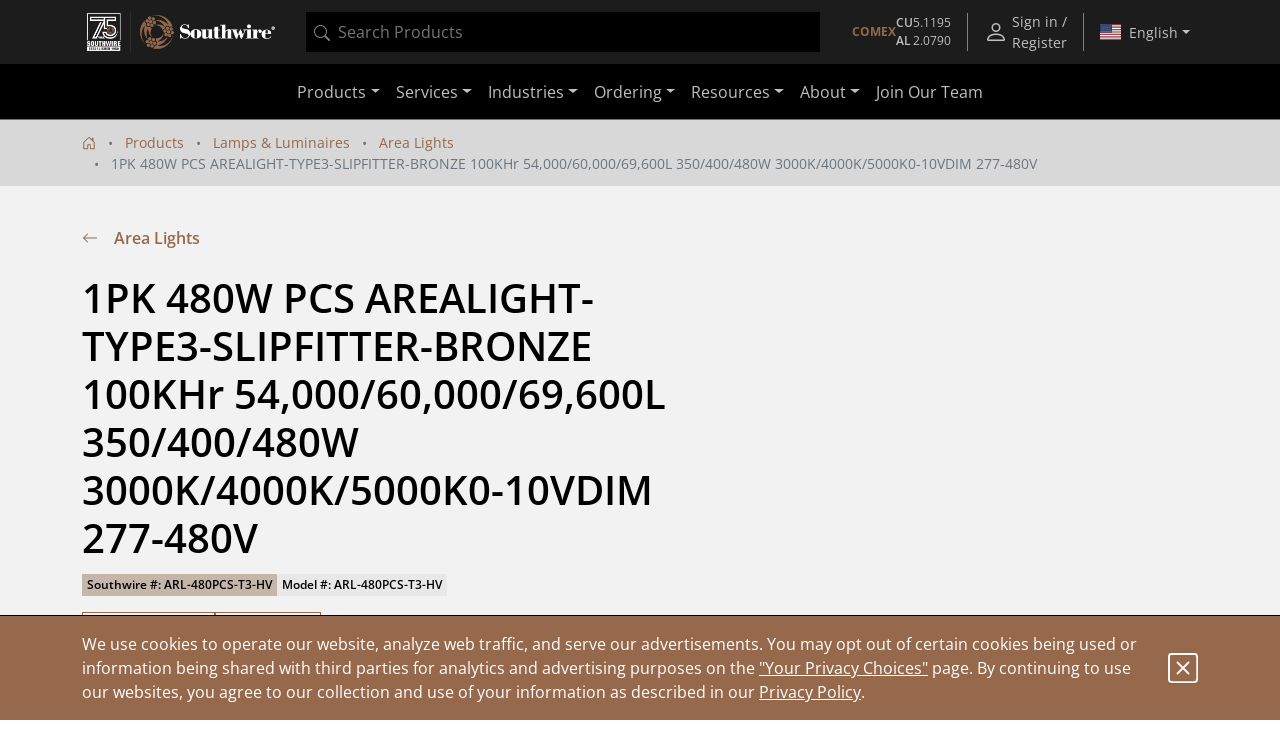

--- FILE ---
content_type: text/html;charset=UTF-8
request_url: https://www.southwire.com/lamps-luminaires/area-lights/1pk-480w-pcs-arealight-type3-slipfitter-bronze-100khr-54-000-60-000-69-600l-350-400-480w-3000k-4000k-5000k0-10vdim-277-480v/p/ARL-480PCS-T3-HV
body_size: 14562
content:
<!DOCTYPE html>
<html lang="en">
<head>
	<!-- Google Tag (gtag.js) for GA4 -->
    <script async src="https://www.googletagmanager.com/gtag/js?id=G-ENSR7DRF93"></script>
    <script>
        window.dataLayer = window.dataLayer || [];
        function gtag(){dataLayer.push(arguments);}
        gtag('js', new Date());
        gtag('config', 'G-ENSR7DRF93');
    </script>
    <!-- End Google Tag -->

    <!-- Cookie Settings -->
    <script type="text/javascript">
        const cookieInfo = {
            analytics: 'false',
            marketing: 'false',
        };
        gtag('set', 'user_properties', cookieInfo);
    </script>
    <!-- End Cookie Settings -->

    <!-- Google Tag Manager -->
    <script>(function(w,d,s,l,i){w[l]=w[l]||[];w[l].push({'gtm.start':
    new Date().getTime(),event:'gtm.js'});var f=d.getElementsByTagName(s)[0],
    j=d.createElement(s),dl=l!='dataLayer'?'&l='+l:'';j.async=true;j.src=
    'https://www.googletagmanager.com/gtm.js?id='+i+dl;f.parentNode.insertBefore(j,f);
    })(window,document,'script','dataLayer','GTM-56SDG8');</script>
    <!-- End Google Tag Manager -->

    <!-- Pingdom -->
    <script src="//rum-static.pingdom.net/pa-5c98f3031872b50016000a14.js" async></script>
    <!-- End Pingdom -->

    <script referrerpolicy="no-referrer-when-downgrade" type="text/javascript" src="https://www.onelink-edge.com/moxie.min.js" data-oljs="PB706-4986-777A-D342"></script>

	<script src="//cdn.bc0a.com/autopilot/f00000000239881/autopilot_sdk.js"></script>

	<title>1PK 480W PCS AREALIGHT-TYPE3-SLIPFITTER-BRONZE 100KHr 54,000/60,000/69,600L 350/400/480W 3000K/4000K/5000K0-10VDIM 277-480V | Southwire</title>

	<meta http-equiv="Content-Type" content="text/html; charset=utf-8" />
	<meta http-equiv="X-UA-Compatible" content="IE=edge">
	<meta name="viewport" content="width=device-width, initial-scale=1, user-scalable=no">
	<meta property="og:title" content="1PK 480W PCS AREALIGHT-TYPE3-SLIPFITTER-BRONZE 100KHr 54,000/60,000/69,600L 350/400/480W 3000K/4000K/5000K0-10VDIM 277-480V | Southwire" />
	<meta name="_csrf" content="U0wi2mUcZhlWjokDZ604bLH5xZ6VNiHBYz6sBV9sAOoZg1Gyansa7Fx-Ayh7u-xiU4AMCYbB6P-hBELsUAzIZGlfMdgvt2GE" />

	<meta name="ps-key" content="4244-5fa04913630e9d003ba32f00">
<meta name="ps-country" content="US">
<meta name="ps-language" content="en">
<meta name="robots" content="index,follow">
<link rel="alternate" type="application/rss+xml" title="Southwire Company, LLC. News" href="/rss/feed" />

	<link rel="canonical" href="https://www.southwire.com/lamps-luminaires/area-lights/1pk-480w-pcs-arealight-type3-slipfitter-bronze-100khr-54-000-60-000-69-600l-350-400-480w-3000k-4000k-5000k0-10vdim-277-480v/p/ARL-480PCS-T3-HV" />
			<meta property="og:url" content="https://www.southwire.com/lamps-luminaires/area-lights/1pk-480w-pcs-arealight-type3-slipfitter-bronze-100khr-54-000-60-000-69-600l-350-400-480w-3000k-4000k-5000k0-10vdim-277-480v/p/ARL-480PCS-T3-HV" />
		<meta property="og:image" content="https://assets.southwire.com/adaptivemedia/rendition?id=b7301c113f8308087a25112a61f10b6e636654de&prid=01200Wx1200H&clid=SAPDAM&prclid=productpictures" />
	<link rel="apple-touch-icon" sizes="180x180" href="/_ui/southwireb2c/images/apple-touch-icon.png">
	<link rel="icon" type="image/png" sizes="32x32" href="/_ui/southwireb2c/images/favicon-32x32.png">
	<link rel="icon" type="image/png" sizes="16x16" href="/_ui/southwireb2c/images/favicon-16x16.png">
	<link rel="manifest" href="/_ui/southwireb2c/images/site.webmanifest">
	<link rel="mask-icon" href="/_ui/southwireb2c/images/safari-pinned-tab.svg" color="#5bbad5">
	<link rel="shortcut icon" href="/_ui/southwireb2c/images/favicon.ico">
	<meta name="msapplication-TileColor" content="#da532c">
	<meta name="msapplication-config" content="/_ui/southwireb2c/images/browserconfig.xml">
	<meta name="theme-color" content="#ffffff">

	<link rel="stylesheet" type="text/css" media="all" href="/_ui/southwireb2c/style.css" />

<script src="//cdn.pricespider.com/1/lib/ps-widget.js" async></script>
		<script src="//cdn.pricespider.com/1/4244/ps-utid.js" async></script>
	<script type="text/javascript" async src="https://apps.bazaarvoice.com/deployments/southwiretools/main_site/production/en_US/bv.js"></script>
</head>

<body class="page-productDetails pageType-ProductPage template-pages-product-productLayout2Page  smartedit-page-uid-productDetails smartedit-page-uuid-eyJpdGVtSWQiOiJwcm9kdWN0RGV0YWlscyIsImNhdGFsb2dJZCI6InNvdXRod2lyZUIyQ0NvbnRlbnRDYXRhbG9nIiwiY2F0YWxvZ1ZlcnNpb24iOiJPbmxpbmUifQ== smartedit-catalog-version-uuid-southwireB2CContentCatalog/Online  language-en-us">
	<!-- Google Tag Manager (noscript) -->
<noscript><iframe src="https://www.googletagmanager.com/ns.html?id=GTM-56SDG8"
height="0" width="0" style="display:none;visibility:hidden"></iframe></noscript>
<!-- End Google Tag Manager (noscript) -->
<div id="activity"></div>

	<div class="yCmsContentSlot container">
</div><header>
	








<div class="topnav OneLinkKeepLinks">
	<div class="container-fluid container-lg">
		<div class="row align-items-center topnav__content">
			<div class="col flex-grow-0 d-none d-lg-block">
				<a href="/" title="Southwire" class="navbar-logo d-block">
	<img src="/medias/SW-75-Anniversary-Southwire-Logo-White-Copper-WEBSITE-ONLY.png?context=[base64]">
</a>
</div>
			<div class="col d-none d-lg-block">
				

<div id="product-search" data-value="" style="background-color:black;height:40px"></div>
</div>
			<div class="col topnav__wrapper flex-grow-0 h-100">
				<div class="d-none d-sm-flex align-items-center nav-menu btn-group h-100">
        <div id="comex-popover-content" class="d-none">
            <div class="d-flex flex-column text-nowrap py-2 px-3">
                <div class="d-flex justify-content-between">
                    <div>
                        Open: $5.1195 USD/lb
                    </div>
                    <strong>
                        11/27/2025</strong>
                </div>
                <div class="d-flex justify-content-between">
                    <div>
                        Close: $5.1045 USD/lb
                    </div>
                    <strong>
                        11/26/2025</strong>
                </div>
            </div>
            <div class="popover-header rounded-0 fw-bold">COMEX Aluminum</div>
            <div class="d-flex flex-column text-nowrap py-2 px-3">
                <div class="d-flex justify-content-between">
                    <div>
                        Latest: $2.0790 USD/lb
                    </div>
                    <strong>
                        11/01/2025</strong>
                </div>
                <div class="d-flex justify-content-between">
                    <div class="pe-3">
                        Previous: $1.9439 USD/lb
                    </div>
                    <strong>
                        10/01/2025</strong>
                </div>
            </div>
            </div>
        <a class="d-none d-md-flex topnav__action flex-column justify-content-center fs-10"
            href="/comex"
            id="comex-popover" data-bs-toggle="popover"
            data-bs-custom-class="comex-popover"
            data-bs-trigger="hover focus"
            data-bs-placement="bottom"
            data-bs-title="COMEX Copper">

            <div class="d-flex gap-3 align-items-center">
    <strong class="text-center text-nowrap text-copper">COMEX</strong>
    <div class="d-flex flex-column text-nowrap">
        <div class="d-flex gap-1 justify-content-between">
            <div class="fw-bold">CU</div>
            <div>5.1195</div>
        </div>
        <div class="d-flex gap-1 justify-content-between">
            <div class="fw-bold">AL</div>
            <div>2.0790</div>
        </div>
    </div>
</div></a>
        <button class="d-flex d-md-none btn-unstyled topnav__action flex-column justify-content-center fs-10"
            id="comex-popover-2" data-bs-toggle="popover"
            data-bs-custom-class="comex-popover"
            data-bs-trigger="hover focus"
            data-bs-placement="bottom"
            data-bs-title="COMEX Copper">

            <div class="d-flex gap-3 align-items-center">
    <strong class="text-center text-nowrap text-copper">COMEX</strong>
    <div class="d-flex flex-column text-nowrap">
        <div class="d-flex gap-1 justify-content-between">
            <div class="fw-bold">CU</div>
            <div>5.1195</div>
        </div>
        <div class="d-flex gap-1 justify-content-between">
            <div class="fw-bold">AL</div>
            <div>2.0790</div>
        </div>
    </div>
</div></button>
        <div class="topnav__spacer"></div>
    </div>
<a class="topnav__action align-items-center" href="/login">
						<svg role="img" width="24" class="flex-shrink-0 me-1" height="24">
	<use xlink:href="/_ui/southwireb2c/images/sprite.svg#person"></use>
</svg>
<div class="d-flex flex-column align-items-center">
							Sign in / Register</div>
					</a>
				<div class="topnav__spacer"></div>

				<div class="nav-menu btn-group d-flex h-100">
					<button
						class="dropdown-toggle nav-menu__button country-selection__button px-2"
						type="button" id="country-sel" data-bs-toggle="dropdown"
						aria-haspopup="true" aria-expanded="true">
						<svg role="img" class="country-selection__flag">
	<use xlink:href="/_ui/southwireb2c/images/sprite.svg#country-US"></use>
</svg>
<span data-current-lang>English</span>
					</button>

					<div class="dropdown-menu dropdown-menu-end"
						aria-labelledby="country-sel">
						<div class="dropdown-header text-center">
							Region</div>

						<a href="https://www.southwire.com/lamps-luminaires/area-lights/1pk-480w-pcs-arealight-type3-slipfitter-bronze-100khr-54-000-60-000-69-600l-350-400-480w-3000k-4000k-5000k0-10vdim-277-480v/p/ARL-480PCS-T3-HV"
								class="dropdown-item nav-menu__entry country-selection__entry text-body active OneLinkNoTx"
								data-locale="en-us"
								data-country="US">
								<svg role="img" class="country-selection__check">
	<use xlink:href="/_ui/southwireb2c/images/sprite.svg#check2"></use>
</svg>
<svg role="img" class="country-selection__flag">
	<use xlink:href="/_ui/southwireb2c/images/sprite.svg#country-US"></use>
</svg>
<span
									data-language="en-us">English</span>
							</a>
						<a href="https://www.southwire.com/us/es-us/lamps-luminaires/area-lights/1pk-480w-pcs-arealight-type3-slipfitter-bronze-100khr-54-000-60-000-69-600l-350-400-480w-3000k-4000k-5000k0-10vdim-277-480v/p/ARL-480PCS-T3-HV"
								class="dropdown-item nav-menu__entry country-selection__entry text-body  OneLinkNoTx"
								data-locale="es-us"
								data-country="US">
								<svg role="img" class="country-selection__check">
	<use xlink:href="/_ui/southwireb2c/images/sprite.svg#check2"></use>
</svg>
<svg role="img" class="country-selection__flag">
	<use xlink:href="/_ui/southwireb2c/images/sprite.svg#country-US"></use>
</svg>
<span
									data-language="es-us">español</span>
							</a>
						<a href="https://www.southwire.com/ca/en-ca/lamps-luminaires/area-lights/1pk-480w-pcs-arealight-type3-slipfitter-bronze-100khr-54-000-60-000-69-600l-350-400-480w-3000k-4000k-5000k0-10vdim-277-480v/p/ARL-480PCS-T3-HV"
								class="dropdown-item nav-menu__entry country-selection__entry text-body  OneLinkNoTx"
								data-locale="en-ca"
								data-country="CA">
								<svg role="img" class="country-selection__check">
	<use xlink:href="/_ui/southwireb2c/images/sprite.svg#check2"></use>
</svg>
<svg role="img" class="country-selection__flag">
	<use xlink:href="/_ui/southwireb2c/images/sprite.svg#country-CA"></use>
</svg>
<span
									data-language="en-ca">English</span>
							</a>
						<a href="https://www.southwire.com/ca/fr-ca/lamps-luminaires/area-lights/1pk-480w-pcs-arealight-type3-slipfitter-bronze-100khr-54-000-60-000-69-600l-350-400-480w-3000k-4000k-5000k0-10vdim-277-480v/p/ARL-480PCS-T3-HV"
								class="dropdown-item nav-menu__entry country-selection__entry text-body  OneLinkNoTx"
								data-locale="fr-ca"
								data-country="CA">
								<svg role="img" class="country-selection__check">
	<use xlink:href="/_ui/southwireb2c/images/sprite.svg#check2"></use>
</svg>
<svg role="img" class="country-selection__flag">
	<use xlink:href="/_ui/southwireb2c/images/sprite.svg#country-CA"></use>
</svg>
<span
									data-language="fr-ca">français</span>
							</a>
						</div>
				</div>
			</div>
		</div>
	</div>
</div>
<script>
	if (document.location.pathname.indexOf('/ca/fr-ca') > -1) {
		document.querySelector('[data-current-lang]').innerHTML = document
			.querySelector('[data-language="fr-ca"]').innerHTML;
		document.querySelector('[data-locale="en-ca"]').classList
			.remove('active');
		document.querySelector('[data-locale="fr-ca"]').classList.add('active');
	}
	if (document.location.pathname.indexOf('/us/es-us') > -1) {
		document.querySelector('[data-current-lang]').innerHTML = document
			.querySelector('[data-language="es-us"]').innerHTML;
		document.querySelector('[data-locale="en-us"]').classList
			.remove('active');
		document.querySelector('[data-locale="es-us"]').classList.add('active');
	}
</script><nav class="navbar navbar-expand-lg navbar-dark">
		<div class="container-lg">

			<div class="d-lg-none flex-grow-0 h-100">
				<a href="/" title="Southwire" class="navbar-logo d-block">
	<img src="/medias/SW-75-Anniversary-Southwire-Logo-White-Copper-WEBSITE-ONLY.png?context=[base64]">
</a>
</div>

			<div class="d-none d-sm-block d-lg-none flex-grow-1 mx-4">
				

<div id="product-search" data-value="" style="background-color:black;height:40px"></div>
</div>

			<div class="d-flex">
				<button class="d-block d-sm-none btn-unstyled topnav__action flex-column justify-content-center fs-10 me-1"
        id="comex-popover-3" data-bs-toggle="popover"
        data-bs-custom-class="comex-popover"
        data-bs-trigger="hover focus"
        data-bs-placement="bottom"
        data-bs-title="COMEX Copper">

        <div class="d-flex gap-3 align-items-center">
    <strong class="text-center text-nowrap text-copper">COMEX</strong>
    <div class="d-flex flex-column text-nowrap">
        <div class="d-flex gap-1 justify-content-between">
            <div class="fw-bold">CU</div>
            <div>5.1195</div>
        </div>
        <div class="d-flex gap-1 justify-content-between">
            <div class="fw-bold">AL</div>
            <div>2.0790</div>
        </div>
    </div>
</div></button>
<button class="navbar-toggler collapsed" type="button" data-bs-toggle="collapse" data-bs-target="#navbarContent"
					aria-controls="navbarContent" aria-expanded="false" aria-label="Toggle navigation">
					<span></span>
					<span></span>
					<span></span>
				</button>
			</div>

			<div class="collapse navbar-collapse justify-content-center" id="navbarContent">
				<div class="d-sm-none my-2">
					

<div id="product-search" data-value="" style="background-color:black;height:40px"></div>
</div>

				



<ul class="navbar-nav">
	<li class="nav-item dropdown d-lg-none"></li>

	<li class="nav-item dropdown"><a
						class="nav-link dropdown-toggle" href="/categories" id="ProductComponent" role="button" data-bs-toggle="dropdown"
						aria-expanded="false">Products</a>

					<div class="dropdown-menu" aria-labelledby="ProductComponent">
						<div class="container-lg d-block">
							<div class="row ext-nav">
	<div class="col-lg-3 px-lg-0">
		<div class="mega-panel mega-panel--ext">
			<div class="mega-panel__title">Products</div>
			<div class="mega-panel__description text-copper d-lg-none">Explore our complete product offering.</div>

			<div class="mega-panel__categories">
				<a href="#" class="mega-panel__category active" data-nav-target="wire-cable-node">Wire & Cable<svg role="img" width="12" class="mega-panel__category-indicator" height="12">
	<use xlink:href="/_ui/southwireb2c/images/sprite.svg#icon-back-arrow"></use>
</svg>
</a>
						<a href="#" class="mega-panel__category " data-nav-target="tools-node">Tools & Equipment<svg role="img" width="12" class="mega-panel__category-indicator" height="12">
	<use xlink:href="/_ui/southwireb2c/images/sprite.svg#icon-back-arrow"></use>
</svg>
</a>
						<a href="#" class="mega-panel__category " data-nav-target="power-node">Power Management<svg role="img" width="12" class="mega-panel__category-indicator" height="12">
	<use xlink:href="/_ui/southwireb2c/images/sprite.svg#icon-back-arrow"></use>
</svg>
</a>
						<a href="#" class="mega-panel__category " data-nav-target="lighting-node">Temporary Lighting<svg role="img" width="12" class="mega-panel__category-indicator" height="12">
	<use xlink:href="/_ui/southwireb2c/images/sprite.svg#icon-back-arrow"></use>
</svg>
</a>
						<a href="#" class="mega-panel__category " data-nav-target="cmsitem_00202013">Lamps & Luminaires<svg role="img" width="12" class="mega-panel__category-indicator" height="12">
	<use xlink:href="/_ui/southwireb2c/images/sprite.svg#icon-back-arrow"></use>
</svg>
</a>
						<a href="#" class="mega-panel__category " data-nav-target="elc-comp-node">Electrical Components<svg role="img" width="12" class="mega-panel__category-indicator" height="12">
	<use xlink:href="/_ui/southwireb2c/images/sprite.svg#icon-back-arrow"></use>
</svg>
</a>
						<a href="/scr-technologies" class="mega-panel__category ">SCR<sup>&reg;</sup>     Technologies<svg role="img" width="12" class="mega-panel__category-indicator" height="12">
	<use xlink:href="/_ui/southwireb2c/images/sprite.svg#icon-back-arrow"></use>
</svg>
</a>
						<a href="/categories/c-new" class="mega-panel__category ">New Products<svg role="img" width="12" class="mega-panel__category-indicator" height="12">
	<use xlink:href="/_ui/southwireb2c/images/sprite.svg#icon-back-arrow"></use>
</svg>
</a>
						</div>

			<a href="/categories" class="mega-panel__cta btn btn-primary">View Our Catalog</a>
		</div>
	</div>

	<div class="col-lg-9 mega-content mega-content--ext">
		<div class="container-lg d-block">
			<div data-nav-panel="wire-cable-node" class="mega-content__page active row">
					<div class="mega-content__entries col-4">
								<a href="/wire-cable/600-volt-secondary-distribution/c/c-al600vmain" class="stretched-link" >600 Volt Secondary Distribution</a></div>
						<div class="mega-content__entries col-4">
								<a href="/wire-cable/armored-power-cable/c/c-apcmain" class="stretched-link" >Armored Power Cable</a></div>
						<div class="mega-content__entries col-4">
								<a href="/wire-cable/bare-aluminum-overhead-transmission-distribution/c/c-bare-aluminum-overhead" class="stretched-link" >Bare Aluminum Overhead Transmission & Distribution</a></div>
						<div class="mega-content__entries col-4">
								<a href="/wire-cable/building-wire/c/c-bwmain" class="stretched-link" >Building Wire</a></div>
						<div class="mega-content__entries col-4">
								<a href="/wire-cable/copper-bare-covered/c/c-cubaremain" class="stretched-link" >Copper Bare & Covered</a></div>
						<div class="mega-content__entries col-4">
								<a href="/wire-cable/covered-aerial-mv-camv-systems/c/c-camv-systems" class="stretched-link" >Covered Aerial MV (CAMV™) Systems</a></div>
						<div class="mega-content__entries col-4">
								<a href="/canadian-products" class="stretched-link" >Canadian Products</a></div>
						<div class="mega-content__entries col-4">
								<a href="/wire-cable/flexible-conduit/c/c-fcmain" class="stretched-link" >Flexible Conduit</a></div>
						<div class="mega-content__entries col-4">
								<a href="/wire-cable/flexible-cord/c/c-pcordmain" class="stretched-link" >Flexible Cord</a></div>
						<div class="mega-content__entries col-4">
								<a href="/wire-cable/genesis-cable/c/c-genesis-cable" class="stretched-link" >Genesis Cable</a></div>
						<div class="mega-content__entries col-4">
								<a href="/wire-cable/high-voltage-underground-69kv-and-up-/c/c-high-voltage-underground" class="stretched-link" >High Voltage Underground &#40;69kV and Up&#41;</a></div>
						<div class="mega-content__entries col-4">
								<a href="/wire-cable/hvac/c/c-lwsub4" class="stretched-link" >HVAC</a></div>
						<div class="mega-content__entries col-4">
								<a href="/wire-cable/instrumentation/c/c-instrumentation" class="stretched-link" >Instrumentation</a></div>
						<div class="mega-content__entries col-4">
								<a href="/wire-cable/industrial-flexible/c/c-rcordmain" class="stretched-link" >Industrial Flexible</a></div>
						<div class="mega-content__entries col-4">
								<a href="/wire-cable/leadwire/c/c-lwmain" class="stretched-link" >Leadwire</a></div>
						<div class="mega-content__entries col-4">
								<a href="/wire-cable/low-voltage-cable/c/c-elcmain" class="stretched-link" >Low Voltage Cable</a></div>
						<div class="mega-content__entries col-4">
								<a href="/wire-cable/medium-voltage-power-cable/c/c-mvmain" class="stretched-link" >Medium Voltage Power Cable</a></div>
						<div class="mega-content__entries col-4">
								<a href="/wire-cable/medium-voltage-primary-underground-distribution/c/c-mvdistmain" class="stretched-link" >Medium Voltage Primary Underground Distribution</a></div>
						<div class="mega-content__entries col-4">
								<a href="/wire-cable/metal-clad-cable/c/c-mcmain" class="stretched-link" >Metal Clad Cable</a></div>
						<div class="mega-content__entries col-4">
								<a href="/wire-cable/mining-cable/c/c-mgmain" class="stretched-link" >Mining Cable</a></div>
						<div class="mega-content__entries col-4">
								<a href="/wire-cable/overhead-covered-conductor/c/c-overhead-covered-conductor" class="stretched-link" >Overhead Covered Conductor</a></div>
						<div class="mega-content__entries col-4">
								<a href="/wire-cable/power-control/c/c-power-control" class="stretched-link" >Power & Control</a></div>
						<div class="mega-content__entries col-4">
								<a href="/wire-cable/pump-irrigation/c/c-pump-irrigation" class="stretched-link" >Pump & Irrigation</a></div>
						<div class="mega-content__entries col-4">
								<a href="/wire-cable/simpull-cable-in-conduit/c/c-cicmain" class="stretched-link" >SIMpull<sup>®</sup> Cable In Conduit</a></div>
						<div class="mega-content__entries col-4">
								<a href="/wire-cable/substation/c/c-substnmain" class="stretched-link" >Substation</a></div>
						<div class="mega-content__entries col-4">
								<a href="/wire-cable/telecom-power/c/c-telecom-power" class="stretched-link" >Telecom Power</a></div>
						<div class="mega-content__entries col-4">
								<a href="/wire-cable/transit-cable/c/c-transit-cable" class="stretched-link" >Transit Cable</a></div>
						<div class="mega-content__entries col-4">
								<a href="/wire-cable/transit-cable-accessories/c/c-transit-cable-accessories" class="stretched-link" >Transit Cable Accessories</a></div>
						<div class="mega-content__entries col-4">
								<a href="/wire-cable/whips-modular-cable-assemblies/c/c-whips" class="stretched-link" >Whips - Modular Cable Assemblies</a></div>
						</div>
			<div data-nav-panel="tools-node" class="mega-content__page  row">
					<div class="mega-content__entries col-4">
								<a href="/tools-equipment/bending/c/c-tesub2" class="stretched-link" >Bending</a></div>
						<div class="mega-content__entries col-4">
								<a href="/tools-equipment/cable-preparation-termination/c/c-tesub5" class="stretched-link" >Cable Preparation & Termination</a></div>
						<div class="mega-content__entries col-4">
								<a href="/tools-equipment/cable-pulling-fishing/c/c-te5" class="stretched-link" >Cable Pulling & Fishing</a></div>
						<div class="mega-content__entries col-4">
								<a href="/tools-equipment/drivers/c/c-te43" class="stretched-link" >Drivers</a></div>
						<div class="mega-content__entries col-4">
								<a href="/tools-equipment/general-purpose-tools/c/c-te50" class="stretched-link" >General Purpose Tools</a></div>
						<div class="mega-content__entries col-4">
								<a href="/tools-equipment/hole-making/c/c-tesub3" class="stretched-link" >Hole Making</a></div>
						<div class="mega-content__entries col-4">
								<a href="/tools-equipment/material-handling-storage/c/c-tesub4" class="stretched-link" >Material Handling & Storage</a></div>
						<div class="mega-content__entries col-4">
								<a href="/tools-equipment/pliers/c/c-te45" class="stretched-link" >Pliers</a></div>
						<div class="mega-content__entries col-4">
								<a href="/tools-equipment/saws-cutting/c/c-te48" class="stretched-link" >Saws & Cutting</a></div>
						<div class="mega-content__entries col-4">
								<a href="/tools-equipment/test-measurement/c/c-tesub6" class="stretched-link" >Test & Measurement</a></div>
						<div class="mega-content__entries col-4">
								<a href="/tools-equipment/vdv-tools-testers/c/c-tesub7" class="stretched-link" >VDV Tools & Testers</a></div>
						<div class="mega-content__entries col-4">
								<a href="/tools-equipment/entertainment-lifts/c/c-entertainment-lifts" class="stretched-link" >Entertainment Lifts</a></div>
						<div class="mega-content__entries col-4">
								<a href="/tools-equipment/jacks-stands/c/c-jacks-and-stands" class="stretched-link" >Jacks & Stands</a></div>
						<div class="mega-content__entries col-4">
								<a href="/tools-equipment/lifts/c/c-lifts" class="stretched-link" >Lifts</a></div>
						<div class="mega-content__entries col-4">
								<a href="/tools-equipment/chain-block-lever-hoists/c/c-chain-block-and-lever-hoists" class="stretched-link" >Chain Block & Lever Hoists</a></div>
						<div class="mega-content__entries col-4">
								<a href="/tools-equipment/purge-dams/c/c-purge-dams" class="stretched-link" >Purge Dams</a></div>
						<div class="mega-content__entries col-4">
								<a href="/tools-equipment/welding-tools-pipe-fitting-products/c/c-welding-tools-pipe-fitting" class="stretched-link" >Welding Tools & Pipe Fitting Products</a></div>
						</div>
			<div data-nav-panel="power-node" class="mega-content__page  row">
					<div class="mega-content__entries col-4">
								<a href="/power-management/cord-protectors/c/c-tp22" class="stretched-link" >Cord Protectors</a></div>
						<div class="mega-content__entries col-4">
								<a href="/cabling-solutions" class="stretched-link" >Cabling Solutions</a></div>
						<div class="mega-content__entries col-4">
								<a href="/power-management/electrical-safety/c/c-tpsub2" class="stretched-link" >Electrical Safety</a></div>
						<div class="mega-content__entries col-4">
								<a href="/power-management/extension-cords/c/c-tpsub1" class="stretched-link" >Extension Cords</a></div>
						<div class="mega-content__entries col-4">
								<a href="/power-management/recreational-power/c/c-tp9" class="stretched-link" >Recreational Power</a></div>
						<div class="mega-content__entries col-4">
								<a href="/power-management/temporary-power-distribution/c/c-tpmain" class="stretched-link" >Temporary Power Distribution</a></div>
						</div>
			<div data-nav-panel="lighting-node" class="mega-content__page  row">
					<div class="mega-content__entries col-4">
								<a href="/temporary-lighting/area-lights/c/c-area-lights" class="stretched-link" >Area Lights</a></div>
						<div class="mega-content__entries col-4">
								<a href="/temporary-lighting/bulbs-accessories/c/c-lg11" class="stretched-link" >Bulbs & Accessories</a></div>
						<div class="mega-content__entries col-4">
								<a href="/temporary-lighting/clamp-lights/c/c-clamp-lights" class="stretched-link" >Clamp Lights</a></div>
						<div class="mega-content__entries col-4">
								<a href="/temporary-lighting/corded-work-lights/c/c-corded-work-lights" class="stretched-link" >Corded Work Lights</a></div>
						<div class="mega-content__entries col-4">
								<a href="/temporary-lighting/dock-lights/c/c-dock-lights" class="stretched-link" >Dock Lights</a></div>
						<div class="mega-content__entries col-4">
								<a href="/temporary-lighting/flood-work-lights/c/c-flood-work-lights" class="stretched-link" >Flood Work Lights</a></div>
						<div class="mega-content__entries col-4">
								<a href="/temporary-lighting/halogen-work-lights/c/c-halogen-work-lights" class="stretched-link" >Halogen Work Lights</a></div>
						<div class="mega-content__entries col-4">
								<a href="/temporary-lighting/handheld-lights/c/c-lg10" class="stretched-link" >Handheld Lights</a></div>
						<div class="mega-content__entries col-4">
								<a href="/temporary-lighting/headlamps/c/c-headlamps" class="stretched-link" >Headlamps</a></div>
						<div class="mega-content__entries col-4">
								<a href="/temporary-lighting/string-lights/c/c-lg13" class="stretched-link" >String Lights</a></div>
						<div class="mega-content__entries col-4">
								<a href="/temporary-lighting/temporary-overhead-lighting/c/c-overhead-lights" class="stretched-link" >Temporary Overhead Lighting</a></div>
						<div class="mega-content__entries col-4">
								<a href="/temporary-lighting/trouble-lights/c/c-trouble-lights" class="stretched-link" >Trouble Lights</a></div>
						<div class="mega-content__entries col-4">
								<a href="/temporary-lighting/rechargeable-work-lights/c/c-rechargeable-work-lights" class="stretched-link" >Rechargeable Work Lights</a></div>
						<div class="mega-content__entries col-4">
								<a href="/lamps-luminaires/area-lights/c/c-area-lights-lamps-luminaires" class="stretched-link" >Area Lights</a></div>
						</div>
			<div data-nav-panel="cmsitem_00202013" class="mega-content__page  row">
					<div class="mega-content__entries col-4">
								<a href="/lamps-luminaires/panels/c/c-panels" class="stretched-link" >Panels</a></div>
						<div class="mega-content__entries col-4">
								<a href="/lamps-luminaires/high-bays/c/c-high-bays" class="stretched-link" >High Bays</a></div>
						<div class="mega-content__entries col-4">
								<a href="/lamps-luminaires/strip-lights/c/c-strip-lights" class="stretched-link" >Strip Lights</a></div>
						<div class="mega-content__entries col-4">
								<a href="/lamps-luminaires/troffers/c/c-troffers" class="stretched-link" >Troffers</a></div>
						<div class="mega-content__entries col-4">
								<a href="/lamps-luminaires/wraps/c/c-wraps" class="stretched-link" >Wraps</a></div>
						<div class="mega-content__entries col-4">
								<a href="/lamps-luminaires/exit-emergency/c/c-exit-emergency-lighting" class="stretched-link" >Exit & Emergency</a></div>
						<div class="mega-content__entries col-4">
								<a href="/lamps-luminaires/canless-downlights/c/c-canless-downlights" class="stretched-link" >Canless Downlights</a></div>
						<div class="mega-content__entries col-4">
								<a href="/lamps-luminaires/commercial-canless-downlights/c/c-commercial-canless-downlights" class="stretched-link" >Commercial Canless Downlights</a></div>
						<div class="mega-content__entries col-4">
								<a href="/lamps-luminaires/retrofit-trims/c/c-retrofit-modules-trims" class="stretched-link" >Retrofit Trims</a></div>
						<div class="mega-content__entries col-4">
								<a href="/lamps-luminaires/housings-trims/c/c-housings" class="stretched-link" >Housings & Trims</a></div>
						<div class="mega-content__entries col-4">
								<a href="/lamps-luminaires/surface-mount/c/c-surface-mount" class="stretched-link" >Surface Mount</a></div>
						<div class="mega-content__entries col-4">
								<a href="/lamps-luminaires/vapor-tights/c/c-vapor-tights" class="stretched-link" >Vapor Tights</a></div>
						<div class="mega-content__entries col-4">
								<a href="/lamps-luminaires/canopy/c/c-canopy" class="stretched-link" >Canopy</a></div>
						<div class="mega-content__entries col-4">
								<a href="/lamps-luminaires/area-lights/c/c-area-lights-lamps-luminaires" class="stretched-link" >Area Lights</a></div>
						<div class="mega-content__entries col-4">
								<a href="/lamps-luminaires/wall-packs/c/c-wall-packs" class="stretched-link" >Wall Packs</a></div>
						<div class="mega-content__entries col-4">
								<a href="/lamps-luminaires/flood-lights/c/c-floods" class="stretched-link" >Flood Lights</a></div>
						<div class="mega-content__entries col-4">
								<a href="/lamps-luminaires/security-lights/c/c-security" class="stretched-link" >Security Lights</a></div>
						<div class="mega-content__entries col-4">
								<a href="/lamps-luminaires/sports-lights/c/c-sports-lights" class="stretched-link" >Sports Lights</a></div>
						<div class="mega-content__entries col-4">
								<a href="/lamps-luminaires/general-purpose-lamps/c/c-general-purpose" class="stretched-link" >General Purpose Lamps</a></div>
						<div class="mega-content__entries col-4">
								<a href="/lamps-luminaires/linear-tubes/c/c-linear" class="stretched-link" >Linear Tubes</a></div>
						<div class="mega-content__entries col-4">
								<a href="/lamps-luminaires/hid-replacement/c/c-hid-replacement" class="stretched-link" >HID Replacement</a></div>
						<div class="mega-content__entries col-4">
								<a href="/lamps-luminaires/plug-base/c/c-plug-base" class="stretched-link" >Plug-Base Lamps</a></div>
						<div class="mega-content__entries col-4">
								<a href="/lamps-luminaires/conventional-non-led-lamps/c/c-conventional-non-led-lamps" class="stretched-link" >Conventional (Non-LED) Lamps</a></div>
						<div class="mega-content__entries col-4">
								<a href="/lamps-luminaires/decorative-indoor-outdoor/c/c-decorative-indoor-outdoor" class="stretched-link" >Decorative Indoor/Outdoor</a></div>
						</div>
			<div data-nav-panel="elc-comp-node" class="mega-content__page  row">
					<div class="mega-content__entries col-4">
								<a href="/electrical-components/bolted-framing-strut-fittings-clamps/c/c-bolted-framing-strut-fittings-clamps" class="stretched-link" >Bolted Framing, Strut Fittings & Clamps</a></div>
						<div class="mega-content__entries col-4">
								<a href="/electrical-components/cable-ties/c/c-cable-ties" class="stretched-link" >Cable Ties</a></div>
						<div class="mega-content__entries col-4">
								<a href="/electrical-components/commercial-industrial-residential-fittings/c/c-commercial-industrial-residential-raceway-fittings" class="stretched-link" >Commercial, Industrial, Residential Raceway Fittings</a></div>
						<div class="mega-content__entries col-4">
								<a href="/electrical-components/floor-boxes-covers/c/c-floor-boxes-covers" class="stretched-link" >Floor Boxes & Covers</a></div>
						<div class="mega-content__entries col-4">
								<a href="/electrical-components/grounding-bonding-splicing/c/c-grounding-bonding-splicing" class="stretched-link" >Grounding, Bonding, Splicing</a></div>
						<div class="mega-content__entries col-4">
								<a href="/electrical-components/non-metallic-boxes-covers/c/c-non-metallic-boxes-covers" class="stretched-link" >Non-Metallic Boxes & Covers</a></div>
						<div class="mega-content__entries col-4">
								<a href="/electrical-components/panel-breaker-accessories/c/c-panel-breaker-accessories" class="stretched-link" >Panel & Breaker Accessories</a></div>
						<div class="mega-content__entries col-4">
								<a href="/electrical-components/raceway-support-hanging-box-positioning/c/c-raceway-support-hanging-box-positioning" class="stretched-link" >Raceway Support & Hanging, Box Positioning Products</a></div>
						<div class="mega-content__entries col-4">
								<a href="/electrical-components/steel-boxes-covers-accessories/c/c-steel-boxes-covers-accessories" class="stretched-link" >Steel Boxes, Covers, & Accessories</a></div>
						<div class="mega-content__entries col-4">
								<a href="/electrical-components/weatherproof-and-wiu-covers/c/c-weatherproof-wiu-covers" class="stretched-link" >Weatherproof and WIU Covers</a></div>
						</div>
			<div data-nav-panel="c-scr-technologies-node" class="mega-content__page  row">
					</div>
			<div data-nav-panel="new-node" class="mega-content__page  row">
					</div>
			</div>

		<div data-nav-panel="" class="mega-content mega-content__mobile">
			<div class="container-lg d-block">
				<div class="row">
					<div class="col-lg-4 mega-link icon-mysouthwire">
							<svg role="img" width="36" height="36">
	<use xlink:href="/_ui/southwireb2c/images/sprite.svg#icon-wirecable"></use>
</svg>
<a href="/categories/c-wire-cable" class="stretched-link" >Wire & Cable</a></div>
					<div class="col-lg-4 mega-link icon-mysouthwire">
							<svg role="img" width="36" height="36">
	<use xlink:href="/_ui/southwireb2c/images/sprite.svg#icon-toolsequipment"></use>
</svg>
<a href="/categories/c-tools" class="stretched-link" >Tools & Equipment</a></div>
					<div class="col-lg-4 mega-link icon-mysouthwire">
							<svg role="img" width="36" height="36">
	<use xlink:href="/_ui/southwireb2c/images/sprite.svg#icon-powermanagement"></use>
</svg>
<a href="/categories/c-power-management" class="stretched-link" >Power Management</a></div>
					<div class="col-lg-4 mega-link icon-mysouthwire">
							<svg role="img" width="36" height="36">
	<use xlink:href="/_ui/southwireb2c/images/sprite.svg#icon-lighting"></use>
</svg>
<a href="/categories/c-lighting" class="stretched-link" >Temporary Lighting</a></div>
					<div class="col-lg-4 mega-link icon-mysouthwire">
							<svg role="img" width="36" height="36">
	<use xlink:href="/_ui/southwireb2c/images/sprite.svg#icon-lighting"></use>
</svg>
<a href="/categories/c-lamps-luminaires" class="stretched-link" >Lamps & Luminaires</a></div>
					<div class="col-lg-4 mega-link icon-mysouthwire">
							<svg role="img" width="36" height="36">
	<use xlink:href="/_ui/southwireb2c/images/sprite.svg#icon-electricalcomponents"></use>
</svg>
<a href="/categories/c-electrical-components" class="stretched-link" >Electrical Components</a></div>
					<div class="col-lg-4 mega-link icon-mysouthwire">
							<svg role="img" width="36" height="36">
	<use xlink:href="/_ui/southwireb2c/images/sprite.svg#icon-wirecable"></use>
</svg>
<a href="/scr-technologies" class="stretched-link" >SCR<sup>&reg;</sup> Technologies</a></div>
					<div class="col-lg-4 mega-link icon-mysouthwire">
							<svg role="img" width="36" height="36">
	<use xlink:href="/_ui/southwireb2c/images/sprite.svg#icon-newproducts"></use>
</svg>
<a href="/categories/c-new" class="stretched-link" >New Products</a></div>
					</div>
			</div>
		</div>
	</div>
</div>
</div>
					</div></li>
			<li class="nav-item dropdown"><a
						class="nav-link dropdown-toggle" href="/services" id="cmsitem_00023181" role="button" data-bs-toggle="dropdown"
						aria-expanded="false">Services</a>

					<div class="dropdown-menu" aria-labelledby="cmsitem_00023181">
						<div class="container-lg d-block">
							<div class="row">
	<div class="col-lg-3 px-lg-0">
		<div class="mega-panel">
			<div class="mega-panel__title text-white">Services</div>
			<div class="mega-panel__description text-copper">See Southwire's full service offerings catalog.<br><br></div>
			<a href="/services" class="mega-panel__cta btn btn-primary">View All Services</a>
			</div>
	</div>

	<div class="col-lg-9 mega-content">
		<div class="container-lg d-block">
			<div class="row">
				<div class="col-lg-6 mega-link">
							<svg role="img" width="36" height="36">
	<use xlink:href="/_ui/southwireb2c/images/sprite.svg#icon-speed"></use>
</svg>
<a href="/services/speed-services" class="stretched-link" >Southwire SPEED Services</a></div>
					<div class="col-lg-6 mega-link">
							<svg role="img" width="36" height="36">
	<use xlink:href="/_ui/southwireb2c/images/sprite.svg#icon-cabletechsupport"></use>
</svg>
<a href="/services/cabletech-support-services" class="stretched-link" >CableTechSupport Services</a></div>
					<div class="col-lg-6 mega-link">
							<svg role="img" width="36" height="36">
	<use xlink:href="/_ui/southwireb2c/images/sprite.svg#icon-ssu"></use>
</svg>
<a href="/services/ssu" class="stretched-link" >Southwire Solutions University</a></div>
					<div class="col-lg-6 mega-link">
							<svg role="img" width="36" height="36">
	<use xlink:href="/_ui/southwireb2c/images/sprite.svg#icon-contractorsolutions"></use>
</svg>
<a href="/services/contractor-solutions" class="stretched-link" >Contractor Solutions Professionals</a></div>
					<div class="col-lg-6 mega-link">
							<svg role="img" width="36" height="36">
	<use xlink:href="/_ui/southwireb2c/images/sprite.svg#icon-hvinstallation"></use>
</svg>
<a href="/services/high-voltage-underground-transmission" class="stretched-link" >High Voltage Underground Transmission</a></div>
					<div class="col-lg-6 mega-link">
							<svg role="img" width="36" height="36">
	<use xlink:href="/_ui/southwireb2c/images/sprite.svg#icon-stormresponse"></use>
</svg>
<a href="/services/storm-activation-team" class="stretched-link" >Storm Activation Team</a></div>
					<div class="col-lg-6 mega-link">
							<svg role="img" width="36" height="36">
	<use xlink:href="/_ui/southwireb2c/images/sprite.svg#underground-cables"></use>
</svg>
<a href="/services/cable-rejuvenation" class="stretched-link" >Cable Rejuvenation</a></div>
					<div class="col-lg-6 mega-link">
							<svg role="img" width="36" height="36">
	<use xlink:href="/_ui/southwireb2c/images/sprite.svg#service-solutions"></use>
</svg>
<a href="/services/digital-grid-resiliency-assessments" class="stretched-link" >Digital Grid Resiliency Assessments</a></div>
					<div class="col-lg-6 mega-link">
							<svg role="img" width="36" height="36">
	<use xlink:href="/_ui/southwireb2c/images/sprite.svg#icon-reelsreturns"></use>
</svg>
<a href="/services/southwire-reel-tracking-system" class="stretched-link" >Reel Tracking System </a></div>
					<div class="col-lg-6 mega-link">
							<svg role="img" width="36" height="36">
	<use xlink:href="/_ui/southwireb2c/images/sprite.svg#icon-contractorsolutions"></use>
</svg>
<a href="/services/field-assessment-services" class="stretched-link" >Field Assessment Services</a></div>
					<div class="col-lg-6 mega-link">
							<svg role="img" width="36" height="36">
	<use xlink:href="/_ui/southwireb2c/images/sprite.svg#icon-contractorsolutions"></use>
</svg>
<a href="/services/utility-services" class="stretched-link" >Utility Services</a></div>
					</div>
		</div>
	</div>
</div>
</div>
					</div></li>
			<li class="nav-item dropdown"><a
						class="nav-link dropdown-toggle" href="/industries" id="cmsitem_00026304" role="button" data-bs-toggle="dropdown"
						aria-expanded="false">Industries</a>

					<div class="dropdown-menu" aria-labelledby="cmsitem_00026304">
						<div class="container-lg d-block">
							<div class="row">
	<div class="col-lg-3 px-lg-0">
		<div class="mega-panel">
			<div class="mega-panel__title text-white">Industries</div>
			<div class="mega-panel__description text-copper">See Southwire's important industry verticals.</div>
			<a href="/industries" class="mega-panel__cta btn btn-primary">View Our Industries</a>
			</div>
	</div>

	<div class="col-lg-9 mega-content">
		<div class="container-lg d-block">
			<div class="row">
				<div class="col-lg-6 mega-link">
							<svg role="img" width="36" height="36">
	<use xlink:href="/_ui/southwireb2c/images/sprite.svg#icon-datacenters"></use>
</svg>
<a href="/industries/data-centers" class="stretched-link" >Data Centers</a></div>
					<div class="col-lg-6 mega-link">
							<svg role="img" width="36" height="36">
	<use xlink:href="/_ui/southwireb2c/images/sprite.svg#icon-factoryauto"></use>
</svg>
<a href="/industries/factory-power-automation" class="stretched-link" >Factory Power & Automation</a></div>
					<div class="col-lg-6 mega-link">
							<svg role="img" width="36" height="36">
	<use xlink:href="/_ui/southwireb2c/images/sprite.svg#icon-utility"></use>
</svg>
<a href="/industries/utility" class="stretched-link" >Utility</a></div>
					<div class="col-lg-6 mega-link">
							<svg role="img" width="36" height="36">
	<use xlink:href="/_ui/southwireb2c/images/sprite.svg#icon-powergenrenewables"></use>
</svg>
<a href="/industries/renewable" class="stretched-link" >Renewables</a></div>
					<div class="col-lg-6 mega-link">
							<svg role="img" width="36" height="36">
	<use xlink:href="/_ui/southwireb2c/images/sprite.svg#icon-lightrailmasstransit"></use>
</svg>
<a href="/industries/mass-transit" class="stretched-link" >Mass Transit</a></div>
					<div class="col-lg-6 mega-link">
							<svg role="img" width="36" height="36">
	<use xlink:href="/_ui/southwireb2c/images/sprite.svg#icon-commercial"></use>
</svg>
<a href="/industries/building-solutions" class="stretched-link" >Building Solutions</a></div>
					<div class="col-lg-6 mega-link">
							<svg role="img" width="36" height="36">
	<use xlink:href="/_ui/southwireb2c/images/sprite.svg#icon-oilgaspetrol"></use>
</svg>
<a href="/industries/oil-gas-petrochem" class="stretched-link" >Oil, Gas & Petrochem</a></div>
					<div class="col-lg-6 mega-link">
							<svg role="img" width="36" height="36">
	<use xlink:href="/_ui/southwireb2c/images/sprite.svg#icon-health"></use>
</svg>
<a href="/industries/healthcare" class="stretched-link" >Healthcare</a></div>
					<div class="col-lg-6 mega-link">
							<svg role="img" width="36" height="36">
	<use xlink:href="/_ui/southwireb2c/images/sprite.svg#icon-autoev"></use>
</svg>
<a href="/industries/automotive-and-electric-vehicles" class="stretched-link" >Automotive & Electric Vehicles</a></div>
					<div class="col-lg-6 mega-link">
							<svg role="img" width="36" height="36">
	<use xlink:href="/_ui/southwireb2c/images/sprite.svg#telecom-power"></use>
</svg>
<a href="/industries/telecom" class="stretched-link" >Telecom Power</a></div>
					<div class="col-lg-6 mega-link">
							<svg role="img" width="36" height="36">
	<use xlink:href="/_ui/southwireb2c/images/sprite.svg#icon-ports"></use>
</svg>
<a href="/industries/ports" class="stretched-link" >Ports</a></div>
					<div class="col-lg-6 mega-link">
							<svg role="img" width="36" height="36">
	<use xlink:href="/_ui/southwireb2c/images/sprite.svg#icon-airports"></use>
</svg>
<a href="/industries/airports" class="stretched-link" >Airports</a></div>
					</div>
		</div>
	</div>
</div>
</div>
					</div></li>
			<li class="nav-item dropdown"><a
						class="nav-link dropdown-toggle" href="/ordering" id="OrderingComponent" role="button" data-bs-toggle="dropdown"
						aria-expanded="false">Ordering</a>

					<div class="dropdown-menu" aria-labelledby="OrderingComponent">
						<div class="container-lg d-block">
							<div class="row">
	<div class="col-lg-3 px-lg-0">
		<div class="mega-panel">
			<div class="mega-panel__title text-white">Ordering</div>
			<div class="mega-panel__description text-copper">Strong brand names. Diverse product lines.</div>
			<a href="/ordering" class="mega-panel__cta btn btn-primary">View All Ordering</a>
			</div>
	</div>

	<div class="col-lg-9 mega-content">
		<div class="container-lg d-block">
			<div class="row">
				<div class="col-lg-6 mega-link">
							<svg role="img" width="36" height="36">
	<use xlink:href="/_ui/southwireb2c/images/sprite.svg#icon-mysouthwire"></use>
</svg>
<a href="/customerhub" class="stretched-link" >Southwire Customer Hub</a></div>
					<div class="col-lg-6 mega-link">
							<svg role="img" width="36" height="36">
	<use xlink:href="/_ui/southwireb2c/images/sprite.svg#icon-pricing"></use>
</svg>
<a href="/pricing" class="stretched-link" >Pricing</a></div>
					<div class="col-lg-6 mega-link">
							<svg role="img" width="36" height="36">
	<use xlink:href="/_ui/southwireb2c/images/sprite.svg#icon-reelsreturns"></use>
</svg>
<a href="/reel-data" class="stretched-link" >Reels & Returns</a></div>
					<div class="col-lg-6 mega-link">
							<svg role="img" width="36" height="36">
	<use xlink:href="/_ui/southwireb2c/images/sprite.svg#icon-freightpolicy"></use>
</svg>
<a href="/freight-policy" class="stretched-link" >Freight Policy</a></div>
					<div class="col-lg-6 mega-link">
							<svg role="img" width="36" height="36">
	<use xlink:href="/_ui/southwireb2c/images/sprite.svg#icon-installationmanuals"></use>
</svg>
<a href="/TermsAndConditions" class="stretched-link" >Terms and Conditions</a></div>
					</div>
		</div>
	</div>
</div>
</div>
					</div></li>
			<li class="nav-item dropdown"><a
						class="nav-link dropdown-toggle" href="/resources" id="ResourcesComponent" role="button" data-bs-toggle="dropdown"
						aria-expanded="false">Resources</a>

					<div class="dropdown-menu" aria-labelledby="ResourcesComponent">
						<div class="container-lg d-block">
							<div class="row">
	<div class="col-lg-3 px-lg-0">
		<div class="mega-panel">
			<div class="mega-panel__title text-white">Resources</div>
			<div class="mega-panel__description text-copper">From vision to completion, we're here to help you along the way.</div>
			<a href="/resources" class="mega-panel__cta btn btn-primary">View All Resources</a>
			</div>
	</div>

	<div class="col-lg-9 mega-content">
		<div class="container-lg d-block">
			<div class="row">
				<div class="col-lg-6 mega-link">
							<svg role="img" width="36" height="36">
	<use xlink:href="/_ui/southwireb2c/images/sprite.svg#icon-calculators"></use>
</svg>
<a href="/calculators" class="stretched-link" >Calculators</a></div>
					<div class="col-lg-6 mega-link">
							<svg role="img" width="36" height="36">
	<use xlink:href="/_ui/southwireb2c/images/sprite.svg#icon-mobileapps"></use>
</svg>
<a href="/apps" class="stretched-link"  target="_blank">Mobile Apps</a></div>
					<div class="col-lg-6 mega-link">
							<svg role="img" width="36" height="36">
	<use xlink:href="/_ui/southwireb2c/images/sprite.svg#icon-installationmanuals"></use>
</svg>
<a href="/manuals-and-catalogs" class="stretched-link" >Manuals & Catalogs</a></div>
					<div class="col-lg-6 mega-link">
							<svg role="img" width="36" height="36">
	<use xlink:href="/_ui/southwireb2c/images/sprite.svg#icon-videos"></use>
</svg>
<a href="/videos" class="stretched-link" >Videos</a></div>
					<div class="col-lg-6 mega-link">
							<svg role="img" width="36" height="36">
	<use xlink:href="/_ui/southwireb2c/images/sprite.svg#icon-industrylinks"></use>
</svg>
<a href="/industry-links" class="stretched-link" >Industry Links</a></div>
					<div class="col-lg-6 mega-link">
							<svg role="img" width="36" height="36">
	<use xlink:href="/_ui/southwireb2c/images/sprite.svg#icon-media"></use>
</svg>
<a href="/resources/events" class="stretched-link" >Events</a></div>
					<div class="col-lg-6 mega-link">
							<svg role="img" width="36" height="36">
	<use xlink:href="/_ui/southwireb2c/images/sprite.svg#icon-hvinstallation"></use>
</svg>
<a href="/resources/repair-centers" class="stretched-link" >Repair Centers</a></div>
					<div class="col-lg-6 mega-link">
							<svg role="img" width="36" height="36">
	<use xlink:href="/_ui/southwireb2c/images/sprite.svg#icon-competitor"></use>
</svg>
<a href="/cross-reference" class="stretched-link" >Product Cross References</a></div>
					<div class="col-lg-6 mega-link">
							<svg role="img" width="36" height="36">
	<use xlink:href="/_ui/southwireb2c/images/sprite.svg#icon-find-rep"></use>
</svg>
<a href="/find-rep" class="stretched-link" >Find a Sales Representative</a></div>
					<div class="col-lg-6 mega-link">
							<svg role="img" width="36" height="36">
	<use xlink:href="/_ui/southwireb2c/images/sprite.svg#icon-software"></use>
</svg>
<a href="/resources/software" class="stretched-link" >Software</a></div>
					<div class="col-lg-6 mega-link">
							<svg role="img" width="36" height="36">
	<use xlink:href="/_ui/southwireb2c/images/sprite.svg#icon-installationmanuals"></use>
</svg>
<a href="/featured" class="stretched-link" >Featured</a></div>
					<div class="col-lg-6 mega-link">
							<svg role="img" width="36" height="36">
	<use xlink:href="/_ui/southwireb2c/images/sprite.svg#icon-competitor"></use>
</svg>
<a href="/resources/warranties" class="stretched-link" >Warranties</a></div>
					<div class="col-lg-6 mega-link">
							<svg role="img" width="36" height="36">
	<use xlink:href="/_ui/southwireb2c/images/sprite.svg#icon-find-rep"></use>
</svg>
<a href="/eap" class="stretched-link" >Electrical Association Partnerships</a></div>
					</div>
		</div>
	</div>
</div>
</div>
					</div></li>
			<li class="nav-item dropdown"><a
						class="nav-link dropdown-toggle" href="/about-us" id="AboutComponent" role="button" data-bs-toggle="dropdown"
						aria-expanded="false">About</a>

					<div class="dropdown-menu" aria-labelledby="AboutComponent">
						<div class="container-lg d-block">
							<div class="row">
	<div class="col-lg-3 px-lg-0">
		<div class="mega-panel">
			<div class="mega-panel__title text-white">About Us</div>
			<div class="mega-panel__description text-copper">Learn more about Southwire’s history, impact and reach.</div>
			<a href="/about-us" class="mega-panel__cta btn btn-primary">Read About Southwire</a>
			</div>
	</div>

	<div class="col-lg-9 mega-content">
		<div class="container-lg d-block">
			<div class="row">
				<div class="col-lg-6 mega-link">
							<svg role="img" width="36" height="36">
	<use xlink:href="/_ui/southwireb2c/images/sprite.svg#icon-mysouthwire"></use>
</svg>
<a href="https://careers.southwire.com" class="stretched-link">Careers</a>
								</div>
					<div class="col-lg-6 mega-link">
							<svg role="img" width="36" height="36">
	<use xlink:href="/_ui/southwireb2c/images/sprite.svg#icon-familyowned"></use>
</svg>
<a href="/family-owned" class="stretched-link" >Family Owned</a></div>
					<div class="col-lg-6 mega-link">
							<svg role="img" width="36" height="36">
	<use xlink:href="/_ui/southwireb2c/images/sprite.svg#icon-media"></use>
</svg>
<a href="/newsroom" class="stretched-link" >Newsroom</a></div>
					<div class="col-lg-6 mega-link">
							<svg role="img" width="36" height="36">
	<use xlink:href="/_ui/southwireb2c/images/sprite.svg#icon-sustainability"></use>
</svg>
<a href="/sustainability" class="stretched-link" >Sustainability</a></div>
					<div class="col-lg-6 mega-link">
							<svg role="img" width="36" height="36">
	<use xlink:href="/_ui/southwireb2c/images/sprite.svg#icon-history"></use>
</svg>
<a href="/history" class="stretched-link" >History</a></div>
					<div class="col-lg-6 mega-link">
							<svg role="img" width="36" height="36">
	<use xlink:href="/_ui/southwireb2c/images/sprite.svg#icon-pricing"></use>
</svg>
<a href="/sustainability/charitable-giving" class="stretched-link" >Donations</a></div>
					<div class="col-lg-6 mega-link">
							<svg role="img" width="36" height="36">
	<use xlink:href="/_ui/southwireb2c/images/sprite.svg#icon-dei"></use>
</svg>
<a href="/inclusion" class="stretched-link" >Inclusion</a></div>
					<div class="col-lg-6 mega-link">
							<svg role="img" width="36" height="36">
	<use xlink:href="/_ui/southwireb2c/images/sprite.svg#tech-ventures"></use>
</svg>
<a href="/technology-ventures" class="stretched-link" >Technology Ventures </a></div>
					</div>
		</div>
	</div>
</div>
</div>
					</div></li>
			<li class="nav-item"><a href="https://careers.southwire.com" class="nav-link">Join Our Team</a>
				</li>
			</ul>
</div>
		</div>
	</nav>
</header>

<div class="yCmsContentSlot container-fluid">
</div><div class="body-content d-flex flex-column">
		<div id="messaging">
	</div>
<div id="cookie-notification"></div><div class="breadcrumbs-container">
		<div class="container-lg">

			<nav aria-label="breadcrumb">
				<ol class="breadcrumb">

					<li class="breadcrumb-item d-flex">
						<a class="breadcrumb-home d-flex align-items-center" href="/" title="Home">
							<svg role="img" width="14" height="14">
	<use xlink:href="/_ui/southwireb2c/images/sprite.svg#house-door"></use>
</svg>
</a>
					</li>

					<li class="breadcrumb-item">
							<a href="/categories">
								Products</a>
						</li>
					<li class="breadcrumb-item ">
							<a href="/categories/c-lamps-luminaires">Lamps & Luminaires</a>
								</li>
					<li class="breadcrumb-item ">
							<a href="/lamps-luminaires/area-lights/c/c-area-lights-lamps-luminaires">Area Lights</a>
								</li>
					<li class="breadcrumb-item active">
							<span>1PK 480W PCS AREALIGHT-TYPE3-SLIPFITTER-BRONZE 100KHr 54,000/60,000/69,600L 350/400/480W 3000K/4000K/5000K0-10VDIM 277-480V</span>
								</li>
					</ol>
			</nav>
		</div>
	</div>
<div class="light-background">
		<div class="container-lg">
			<div class="row">
				<div class="col-md-12">
					<div class="row info-panel">
	<div class="col-lg-7">
		<div class="info-panel__inset">
			<div class="product-listing__super">
				<a href="/lamps-luminaires/area-lights/c/c-area-lights-lamps-luminaires" class="navigate-back"> <svg role="img" invert="true" width="16" class="navigate-back__arrow sprite--invert" height="16">
	<use xlink:href="/_ui/southwireb2c/images/sprite.svg#arrow-right"></use>
</svg>
Area Lights</a>
			</div>

			<div class="mb-5">
				<h1 class="info-panel__name info-panel__name--large">1PK 480W PCS AREALIGHT-TYPE3-SLIPFITTER-BRONZE 100KHr 54,000/60,000/69,600L 350/400/480W 3000K/4000K/5000K0-10VDIM 277-480V</h1>
				<div class="product-badges mb-3">
						<span class="product-badges__code"> Southwire #: ARL-480PCS-T3-HV</span>
						<span class="product-badges__model"> Model #: ARL-480PCS-T3-HV</span>
						</div>
				<div class="info-panel__btn-group">
						<a class="btn btn-outline-primary btn-sm info-panel__review"
							href="#reviews" data-show-reviews="true">
							<div data-bv-show="inline_rating"
								data-bv-productId="ARL-480PCS-T3-HV"></div>
						</a> <a class="btn btn-outline-primary btn-sm info-panel__review"
							href="#write-review" data-write-review="true"
							data-product-code="ARL-480PCS-T3-HV">Write a Review</a>
					</div>
				</div>

			<h2 class="info-panel__description"></h2>

			<div class="info-panel__btn-group mb-4">
				<a
					class="button button-copper-white button-hover-black-white info-panel__cta"
					href="/contact-us">Contact Us</a>
				<div class="d-flex position-relative">
						<a
							class="button button-copper-white info-panel__cta info-panel__wtb-button-placeholder"
							href="/where-to-buy">Where to Buy</a>
						<div class="ps-widget info-panel__wtb-button"
							ps-sku="ARL-480PCS-T3-HV"></div>
					</div>
				</div>

			<div class="d-flex flex-wrap">
				<div class="info-panel__downloads flex-shrink-0 pe-5">
					<div class="info-panel__downloads-header">Download Category Specifications</div>
					<a href="https://assets.southwire.com/adaptivemedia/rendition?id=1f23a4523120b971c763b975c6746f6fb39b763b&prid=origin&clid=SAPDAM"
							class="button-download button-download--invert info-panel__download"
							target="_blank"> <svg role="img" width="16" class="me-2" height="16">
	<use xlink:href="/_ui/southwireb2c/images/sprite.svg#download"></use>
</svg>
PDF</a>
					<a href="/specifications/ARL-480PCS-T3-HV"
						class="button-download button-download--invert info-panel__download">
						<svg role="img" width="16" class="me-2" height="16">
	<use xlink:href="/_ui/southwireb2c/images/sprite.svg#download"></use>
</svg>
Excel Table</a>
				</div>

				<div class="info-panel__downloads flex-shrink-0">
						<div class="info-panel__downloads-header">Register Product</div>
						<a href="/my-account/registered-products?product=ARL-480PCS-T3-HV" rel="nofollow"
								class="button-download button-download--invert info-panel__download">
								Register Product </a>
						</div>
				</div>

			</div>
	</div>
	<div class="col-lg-5 pb-3">
		<div class="slideshow" data-slideshow="true">

	<div class="position-relative">
		<div class="slideshow__main">
			<a href="https://assets.southwire.com/adaptivemedia/rendition?id=b7301c113f8308087a25112a61f10b6e636654de&prid=01200Wx1200H&clid=SAPDAM&prclid=productpictures" class="slideshow__slide centered-image" data-fslightbox="gallery">
					<img src="https://assets.southwire.com/adaptivemedia/rendition?id=b7301c113f8308087a25112a61f10b6e636654de&prid=01200Wx1200H&clid=SAPDAM&prclid=productpictures" alt="" />
					</a>
			</div>
		</div>
	</div>
</div>

</div>
</div>
			</div>
		</div>
	</div>

	<div class="container-lg">
		<div class="row">
			<div class="col-md-12">
				<div id="product-tabs">
	<ul class="nav nav-tabs nav-tabs-default nav-justified mt-3" role="tablist">
		<li class="nav-item" role="presentation">
				<a class="nav-link active" href="#pdp-features" aria-controls="pdp-features" role="tab"
					data-bs-toggle="tab">
					Features & Benefits</a>
			</li>
		<li class="nav-item" role="presentation">
				<a class="nav-link" href="#pdp-specs" aria-controls="pdp-specs" role="tab" data-bs-toggle="tab">
					Specifications</a>
			</li>
		<li class="nav-item" role="presentation">
				<a class="nav-link" href="#pdp-resources" aria-controls="pdp-resources" role="tab" data-bs-toggle="tab">
					Resources</a>
			</li>
		<li class="nav-item" role="presentation">
				<a class="nav-link" href="#pdp-reviews" aria-controls="pdp-reviews" role="tab" data-bs-toggle="tab"
					data-reviews-tab="true">
					Reviews</a>
			</li>
		</ul>

	<div class="tab-content p-3">
		<div role="tabpanel" class="tab-pane fade show active" id="pdp-features">
				<h4 class="tab-panel__heading">Features & Benefits</h4>
				<div class="tab-panel__content tab-panel__content--skinny">
					<ul>
							<li>Power Selectable: three different levels</li>
							<li>CCT Selectable: 3000K / 4000K / 5000K</li>
							<li>Photocell ready: shorting cap included  (120-277V and 347-480V accessories available)</li>
							<li> Motion Sensor ready: integrated 3-pin receptacle for PIR or Microwave sensor accessories</li>
							<li>Slipfitter Mount pre-installed (pole and trunnion mount accessories available)</li>
							<li>Precision optics provide ideal light distribution for parking lots, security and general area illumination</li>
							<li>Die-cast aluminum housing with IK08 impact rated lens</li>
							</ul>
					</div>
			</div>
		<div role="tabpanel" class="tab-pane fade show specifications" id="pdp-specs">
				<div class="specifications__heading">
					<h4 class="tab-panel__heading">Specifications</h4>
					<div class="specifications__controls">
						<button data-measurement="imperial" type="button" class="btn btn-link shadow-none px-2">Imperial</button>
						<button type="button" class="button-unstyled">
							<div data-measurement-toggle="imperial" class="toggle" />
						</button>
						<button data-measurement="metric" type="button" class="btn btn-link shadow-none px-2">Metric</button>
					</div>
				</div>

				<div class="tab-panel__content">
					<div class="specifications__table-wrap specifications__table-wrap--sku">
	<table class="specifications__table imperial" data-measurement-table="true">
		<tr class="specifications__table-row specifications__table-row--odd">
					<td class="specifications__table-sku-heading">
						UPC #<span class="imperial"> </span>
						<span class="metric"> </span>
					</td>
					<td class="specifications__table-sku-value">
						<span class="imperial">032886310232</span>
						<span class="metric">032886310232</span>
					</td>
					<td class="specifications__table-sku-value">
						<span class="imperial"></span>
						<span class="metric"></span>
					</td>
				</tr>
				</table>

	</div>
</div>
			</div>
		<div role="tabpanel" class="tab-pane fade show resource-tab-panel" id="pdp-resources">
				<h4 class="tab-panel__heading">Resources</h4>

				<div class="tab-panel__content">
						<div class="row">
							<div class="col-lg-4 col-md-6 mb-3">
									<a href="https://assets.southwire.com/adaptivemedia/rendition?id=cc231777e368b46c72d8f624d5d983787d5feb5d&prid=origin&clid=SAPDAM" class="button-download button-download--outline resource-tab-panel__resource h-100"
										target="_blank">
										<span class="me-3">ARL-480PCS-T3-HV @350W 4000K LM79</span>
										<svg role="img" width="20" class="resource-tab-panel__pre-icon text-danger ms-auto flex-shrink-0" height="20">
	<use xlink:href="/_ui/southwireb2c/images/sprite.svg#file-pdf"></use>
</svg>
</a>
								</div>
							<div class="col-lg-4 col-md-6 mb-3">
									<a href="https://assets.southwire.com/adaptivemedia/rendition?id=9256a12c030bd717210810e47386ccf68fa9f133&prid=origin&clid=SAPDAM" class="button-download button-download--outline resource-tab-panel__resource h-100"
										target="_blank">
										<span class="me-3">ARL-480PCS-T3-HV @400W 4000K LM79</span>
										<svg role="img" width="20" class="resource-tab-panel__pre-icon text-danger ms-auto flex-shrink-0" height="20">
	<use xlink:href="/_ui/southwireb2c/images/sprite.svg#file-pdf"></use>
</svg>
</a>
								</div>
							<div class="col-lg-4 col-md-6 mb-3">
									<a href="https://assets.southwire.com/adaptivemedia/rendition?id=78fa38d3faef4f8c7ae43ed7de8c5adc7bb99e62&prid=origin&clid=SAPDAM" class="button-download button-download--outline resource-tab-panel__resource h-100"
										target="_blank">
										<span class="me-3">ARL-480PCS-T3-HV @480W 4000K LM79</span>
										<svg role="img" width="20" class="resource-tab-panel__pre-icon text-danger ms-auto flex-shrink-0" height="20">
	<use xlink:href="/_ui/southwireb2c/images/sprite.svg#file-pdf"></use>
</svg>
</a>
								</div>
							<div class="col-lg-4 col-md-6 mb-3">
									<a href="https://assets.southwire.com/adaptivemedia/rendition?id=0823c0c8f0cca90df179853c5afe4c5e79c26c9d&prid=origin&clid=SAPDAM" class="button-download button-download--outline resource-tab-panel__resource h-100"
										target="_blank">
										<span class="me-3"> ARL-480PCS-T3-HV 350W 4000K IES File</span>
										<svg role="img" width="20" class="resource-tab-panel__pre-icon text-danger ms-auto flex-shrink-0" height="20">
	<use xlink:href="/_ui/southwireb2c/images/sprite.svg#file-pdf"></use>
</svg>
</a>
								</div>
							<div class="col-lg-4 col-md-6 mb-3">
									<a href="https://assets.southwire.com/adaptivemedia/rendition?id=66100e74b73a52a39ba8e0986871aba8727e347f&prid=origin&clid=SAPDAM" class="button-download button-download--outline resource-tab-panel__resource h-100"
										target="_blank">
										<span class="me-3"> ARL-480PCS-T3-HV 400W 4000K IES File</span>
										<svg role="img" width="20" class="resource-tab-panel__pre-icon text-danger ms-auto flex-shrink-0" height="20">
	<use xlink:href="/_ui/southwireb2c/images/sprite.svg#file-pdf"></use>
</svg>
</a>
								</div>
							<div class="col-lg-4 col-md-6 mb-3">
									<a href="https://assets.southwire.com/adaptivemedia/rendition?id=da3178fbdd4102d3de371196e1b689fc4cf09a07&prid=origin&clid=SAPDAM" class="button-download button-download--outline resource-tab-panel__resource h-100"
										target="_blank">
										<span class="me-3"> ARL-480PCS-T3-HV 480W 4000K IES File</span>
										<svg role="img" width="20" class="resource-tab-panel__pre-icon text-danger ms-auto flex-shrink-0" height="20">
	<use xlink:href="/_ui/southwireb2c/images/sprite.svg#file-pdf"></use>
</svg>
</a>
								</div>
							<div class="col-lg-4 col-md-6 mb-3">
									<a href="https://assets.southwire.com/adaptivemedia/rendition?id=fb2d9d76caac5a9a152f2615974e6eddbd849cda&prid=origin&clid=SAPDAM" class="button-download button-download--outline resource-tab-panel__resource h-100"
										target="_blank">
										<span class="me-3">LED Outdoor Fixture Dimmer Compatibility</span>
										<svg role="img" width="20" class="resource-tab-panel__pre-icon text-danger ms-auto flex-shrink-0" height="20">
	<use xlink:href="/_ui/southwireb2c/images/sprite.svg#file-pdf"></use>
</svg>
</a>
								</div>
							<div class="col-lg-4 col-md-6 mb-3">
									<a href="https://assets.southwire.com/adaptivemedia/rendition?id=80d2559cbfd25fed31f90819848bcc4907f35538&prid=origin&clid=SAPDAM" class="button-download button-download--outline resource-tab-panel__resource h-100"
										target="_blank">
										<span class="me-3">Installation Instructions Area Light PCTS</span>
										<svg role="img" width="20" class="resource-tab-panel__pre-icon text-danger ms-auto flex-shrink-0" height="20">
	<use xlink:href="/_ui/southwireb2c/images/sprite.svg#file-pdf"></use>
</svg>
</a>
								</div>
							</div>
					</div>
				</div>
		<div role="tabpanel" class="tab-pane fade show" id="pdp-reviews">
				<div class="tab-panel__content">
					<script type="text/javascript">
    window.bvCallback = function (BV) {
        BV.reviews.on('show', function () {
            
        });

        BV.questions.on('show', function () {
            
        });
    };
</script>


<div data-bv-show="reviews" data-bv-productId="ARL-480PCS-T3-HV"><ul id="BVSEOSDK_meta" style="display:none !important">
  <li data-bvseo="sdk">bvseo_sdk, java_sdk, bvseo-4.0.0</li>
  <li data-bvseo="sp_mt">CLOUD, getReviews, 5ms</li>
  <li data-bvseo="ct_st">REVIEWS, PRODUCT</li>
  <li data-bvseo="ms">bvseo-msg: The resource to the URL or file is currently unavailable.;</li>
</ul>
</div>
<p hidden>Bazaarvoice SAP Hybris Integration Version 2.8.2</p><div data-bv-show="questions" data-bv-productId="ARL-480PCS-T3-HV"><ul id="BVSEOSDK_meta" style="display:none !important">
  <li data-bvseo="sdk">bvseo_sdk, java_sdk, bvseo-4.0.0</li>
  <li data-bvseo="sp_mt">CLOUD, getContent, 17ms</li>
  <li data-bvseo="ct_st">QUESTIONS, PRODUCT</li>
  <li data-bvseo="ms">bvseo-msg: The resource to the URL or file is currently unavailable.;</li>
</ul>
</div>
<p hidden>Bazaarvoice SAP Hybris Integration Version 2.8.2</p></div>
			</div>
		</div>
</div>
</div>
		</div>
	</div>

	<div class="light-background">
		<div class="container-lg">
			</div>
	</div>

<footer class="footer" data-uid="SouthwireFooterNavigationComponent" data-typecode="SouthwireFooterNavigationComponent">
	<div class="container-fluid container-lg">
		<div class="row">
			<div class="col">
				<a href="/" title="Southwire" class="footer__logo">
					<img src="/medias/SW-75-Anniversary-Southwire-Logo-White-Copper-WEBSITE-ONLY.png?context=[base64]" height="48" width="196">
				</a>
			</div>
		</div>
		<div class="row">
			<div class="col-lg-6">
				<div class="sitemap-block" role="navigation">
					<div class="row">
						<div class="col-6 col-md-4">
								<a href="/categories" >Products</a>
<a href="/where-to-buy" >Where to Buy</a>
<a href="/ordering" >Ordering</a>
<a href="/resources" >Resources</a>
<a href="/about-us" >About</a>
</div>
						<div class="col-6 col-md-4">
								<a href="/sustainability" >Sustainability</a>
<a href="https://careers.southwire.com" target="_blank">Join Our Team</a>
<a href="/contact-us" >Contact Us</a>
<a href="/patents" >Southwire Patents</a>
<a href="/recalls" >Recalls</a>
</div>
						<div class="col-6 col-md-4">
								<a href="/terms-of-use" > Website Terms of Use</a>
<a href="/privacy-policy" >Privacy Policy</a>
<a href="https://www.southwire.com/privacy-policy#notice9" >CA Notice at Collection</a>
<a href="/manage-cookies" >Your Privacy Choices</a>
<a href="/medias/California-Supply-Chain-Act-Disclosure-43015.pdf?context=bWFzdGVyfHBkZnN8NDM0NzF8YXBwbGljYXRpb24vcGRmfHBkZnMvaDUxL2hmOC84ODc2ODk5MjA1MTUwLnBkZnw5MWEyOGIzYTc5MjE2NmExNGMxNDRmMmFlMmFlNGUxMjc5MGRjMzQyMTY4MTJiOGZlNjdjZWUyNjVmYzg0MzBj" target="_blank">CA Supply Chain Act</a>
</div>
						<div class="col-6 col-md-4">
								<a href="/southwire-idea-center" >Submit Product Idea</a>
</div>
						</div>
				</div>
			</div>
			<div class="col-lg-5 offset-lg-1">
				<div id="newsletter"></div>
<div class="app-icons">
					<a href="https://itunes.apple.com/us/developer/southwire-company/id440338423" target="_blank" title="Available on the App Store" class="icon icon-appstore"
				style="background-image: url(/medias/icon-appstore.png?context=bWFzdGVyfGltYWdlc3w3NzQ3fGltYWdlL3BuZ3xpbWFnZXMvaGY2L2g4ZS84ODU2MjQyMDI4NTc0LnBuZ3xmNTc5OTA5M2NjMGJlNWU5OWQyMDFhMDJiNTc5Mjk3MjBlN2U5ZWRmMGQ0MjZkNDk2MDdjMjkwNTQzZTkzNTM3); background-size: cover">Available on the App Store</a>
		<a href="https://play.google.com/store/apps/developer?id=Southwire+Company" target="_blank" title="Get it on Google Play" class="icon icon-googleplay"
				style="background-image: url(/medias/icon-googleplay.png?context=bWFzdGVyfGltYWdlc3wxMDAyMnxpbWFnZS9wbmd8aW1hZ2VzL2g3Ny9oOWIvODg1NjI0MTk5NTgwNi5wbmd8NDdjNjM2NzA4MzRkNGM1NTkyY2UzYzE1NGI3YjM0MGE2YzM3NWNlNjMyNGRkMjczZGI4ZTZmYjQ1NzdiZjUwNA); background-size: cover">Get it on Google Play</a>
		</div>
			</div>
		</div>
		<div class="row">
			<div class="be-ix-link-block"></div>
		</div>
	</div>
</footer>

<div class="footer__bottom">
	<div class="container-fluid container-lg">
		<div class="row">
			<div class="col-lg-6 order-lg-2">
				<div class="footer__social">
					<a href="https://www.tiktok.com/@southwirecompany" class="footer__social-icon text-white " title="TikTok"
							target="_blank">
							<svg role="img" width="32" height="32">
	<use xlink:href="/_ui/southwireb2c/images/sprite.svg#tiktok"></use>
</svg>
</a>
					<a href="https://www.facebook.com/Southwire" class="footer__social-icon text-white " title="Facebook"
							target="_blank">
							<svg role="img" width="32" height="32">
	<use xlink:href="/_ui/southwireb2c/images/sprite.svg#facebook"></use>
</svg>
</a>
					<a href="https://www.linkedin.com/company/southwire-company/" class="footer__social-icon text-white " title="LinkedIn"
							target="_blank">
							<svg role="img" width="32" height="32">
	<use xlink:href="/_ui/southwireb2c/images/sprite.svg#linkedin"></use>
</svg>
</a>
					<a href="https://www.instagram.com/southwire/?hl=en" class="footer__social-icon text-white " title="Instagram"
							target="_blank">
							<svg role="img" width="32" height="32">
	<use xlink:href="/_ui/southwireb2c/images/sprite.svg#instagram"></use>
</svg>
</a>
					<a href="https://www.youtube.com/user/SouthwireChannel" class="footer__social-icon text-white " title="Youtube"
							target="_blank">
							<svg role="img" width="32" height="32">
	<use xlink:href="/_ui/southwireb2c/images/sprite.svg#youtube"></use>
</svg>
</a>
					</div>
			</div>
			<div class="col-lg-6 order-lg-1">
				<span class="footer__legal text-grey"> © 2025 Southwire Company, LLC. All Rights Reserved.</span>
			</div>
		</div>
	</div>
</div>
</div>

<script>
/*<![CDATA[*/
	var ACC = { config: {} };
	ACC.config.contextPath = "";
	ACC.config.encodedContextPath = "";
	ACC.config.requestContextPath = "";
	ACC.config.commonResourcePath = "/_ui/southwireb2c";
	ACC.config.themeResourcePath = "/_ui/southwireb2c";
	ACC.config.siteResourcePath = "/_ui/responsive/site-us";
	ACC.config.csrfToken = "U0wi2mUcZhlWjokDZ604bLH5xZ6VNiHBYz6sBV9sAOoZg1Gyansa7Fx-Ayh7u-xiU4AMCYbB6P-hBELsUAzIZGlfMdgvt2GE"
	ACC.config.captchaKey = "6Lf_MKYUAAAAAHKfV-2v4IKrVmRXeby6hXCpKLVc"
	ACC.config.googleAnalyticsId = "GTM-56SDG8"

	ACC.config.cmsPage = "productDetails";
	ACC.config.catalogVersion = "Online";
	ACC.config.catalogId = "southwireB2CContentCatalog";
	ACC.config.isDistributor = false;
	ACC.config.isBuyer = false;
	ACC.config.isSalesAgent = false;
	ACC.config.isEmployee = false;
	ACC.config.isSuperUser = false;
	ACC.config.inventoryTier = "";
	ACC.config.canSelect = false;
	ACC.config.hedgeContracts = true;
	ACC.config.permissions = [ ];
	ACC.config.userName = "Anonymous";
	ACC.config.siteName = "Southwire";
	ACC.config.userEmail = "anonymous";
	ACC.config.currentCustomer = "";
	ACC.config.currentSalesOrg = "";
	ACC.config.realtimePricingEnabled = false;
	ACC.config.orderingEnabled = false;
	ACC.config.quoteEnabled = false;
	ACC.config.customerPromiseDatesEnabled = false;
	ACC.config.canEditCuratedLists = false;
	ACC.config.swReelLeaseProgramEnabled=false;
	ACC.config.hasMostPurchasedList=false;
	ACC.config.koreChatbotEnabled=false;
	ACC.config.brSearchEnabled=true;
	

	var SW = { youtube: {} };
	SW.youtube.apiKey = "AIzaSyBmPt-4v1c0Xoyw9EOXKy6DvsDwKavHR5Y";
	SW.youtube.baseUrl = "https://www.googleapis.com/youtube/v3/videos";
/*]]>*/
</script>
<script>
	/*<![CDATA[*/
	ACC.addons = {};	//JS holder for addons properties
			
	
		ACC.addons.smarteditaddon = [];
		
		ACC.addons.assistedservicestorefront = [];
		
				ACC.addons.assistedservicestorefront['asm.timer.min'] = 'min';
			
	/*]]>*/
</script>
<script src="/_ui/southwireb2c/jquery-3.6.0.min.js"></script>

<script src="/_ui/southwireb2c/bundle.js"></script>
<script src="/_ui/southwireb2c/bundle2.js"></script>

<script>
  window.appConfig = {
	brSearchEnabled: 'true',
	brAccountId: '8002',
	brDomainKey: 'southwire',
	brContentCatalog: 'content_en',
	brProductCatalog: 'southwire'
  };
</script>

<script src="/_ui/southwireb2c/page-pixel.js"></script>
</body>

</html>


--- FILE ---
content_type: text/css
request_url: https://cdn.pricespider.com/1/4244/5fa04913630e9d003ba32f00/button.css
body_size: 365
content:
.ps-widget[ps-sku],
.ps-widget[data-ps-sku] {
  float: left;
  display: none;
  margin-right: 12px;
  padding: 10px 25px;
  margin-bottom: 6px;
  background-color: #96694c;
  border-color: transparent;
  border-style: solid;
  border-width: 0px;
  border-radius: 0;
  min-width: 138px;
  font-family: "Open Sans";
  font-size: 13px;
  line-height: initial;
  font-weight: 700;
  color: #ffffff;
  text-align: center;
  box-sizing: border-box;
  -moz-box-sizing: border-box;
  -webkit-box-sizing: border-box;
  transition-duration: 0.2s;
  -moz-transition-duration: 0.2s;
  -webkit-transition-duration: 0.2s; }

.ps-widget[ps-sku] > small,
.ps-widget[data-ps-sku] > small {
  display: none; }

.ps-widget[ps-sku].ps-disabled,
.ps-widget[data-ps-sku].ps-disabled {
  display: none !important;
  background-color: transparent; }

.ps-widget[ps-sku].ps-disabled > span,
.ps-widget[data-ps-sku].ps-disabled > span {
  display: none !important;
  background-color: transparent; }

.ps-widget[ps-sku].ps-disabled > small,
.ps-widget[data-ps-sku].ps-disabled > small {
  display: none !important;
  background-color: transparent; }

@media screen and (min-width: 1025px) {
  .ps-widget[ps-sku]:hover,
  .ps-widget[data-ps-sku]:hover {
    background-color: #000000;
    margin-right: 12px;
    padding: 10px 25px;
    border-color: transparent;
    border-style: solid;
    border-width: 0px;
    border-radius: 0;
    font-family: "Open Sans-700";
    font-size: 13px;
    margin-bottom: 6px;
    line-height: initial;
    font-weight: 700;
    color: #ffffff;
    cursor: pointer; }
  .ps-widget[ps-sku].ps-disabled:hover,
  .ps-widget[data-ps-sku].ps-disabled:hover {
    display: none !important;
    background-color: transparent; }
  .ps-widget[ps-sku].ps-disabled:hover > small,
  .ps-widget[data-ps-sku].ps-disabled:hover > small {
    display: none !important;
    background-color: transparent; } }

@media screen and (max-width: 1024px) {
  .ps-widget[ps-sku],
  .ps-widget[data-ps-sku] {
    min-width: 138px;
    background-color: #96694c;
    margin-right: 12px;
    padding: 10px 25px;
    line-height: initial;
    border-width: 0px;
    font-family: 'Open Sans-700';
    margin-bottom: 6px;
    font-size: 13px; } }

@media screen and (max-width: 767px) {
  .ps-widget[ps-sku],
  .ps-widget[data-ps-sku] {
    min-width: 138px;
    background-color: #96694c;
    margin-right: 12px;
    padding: 10px 25px;
    line-height: initial;
    border-width: 0px;
    font-family: 'Open Sans-700';
    margin-bottom: 6px;
    font-size: 13px; } }

.ps-widget[ps-sku]:-moz-focusring,
.ps-widget[data-ps-sku]:-moz-focusring {
  outline: 1px dotted ButtonText; }


--- FILE ---
content_type: application/javascript
request_url: https://omni.pricespider.com/sku-map/?clientId=4244&configId=5fa04913630e9d003ba32f00&countryCode=US&skuKeys=ARL-480PCS-T3-HV&key=%2F4244%2Fsku-map%2F1&token=733cd234f1bd4b1ea73c4095d9327fb5&callback=PriceSpider.onload
body_size: -90
content:
PriceSpider.onload("/4244/sku-map/1", {})

--- FILE ---
content_type: image/svg+xml;charset=UTF-8
request_url: https://www.southwire.com/_ui/southwireb2c/images/sprite.svg
body_size: 458206
content:
<svg xmlns="http://www.w3.org/2000/svg" xmlns:xlink="http://www.w3.org/1999/xlink" xmlns:vectornator="http://vectornator.io"><symbol fill="currentColor" class="bi bi-arrow-bar-left" id="arrow-bar-left" viewBox="0 0 16 16"><title>arrow-bar-left</title><path fill-rule="evenodd" d="M12.5 15a.5.5 0 0 1-.5-.5v-13a.5.5 0 0 1 1 0v13a.5.5 0 0 1-.5.5zM10 8a.5.5 0 0 1-.5.5H3.707l2.147 2.146a.5.5 0 0 1-.708.708l-3-3a.5.5 0 0 1 0-.708l3-3a.5.5 0 1 1 .708.708L3.707 7.5H9.5a.5.5 0 0 1 .5.5z"/></symbol><symbol fill="currentColor" class="bi bi-arrow-bar-right" id="arrow-bar-right" viewBox="0 0 16 16"><title>arrow-bar-right</title><path fill-rule="evenodd" d="M6 8a.5.5 0 0 0 .5.5h5.793l-2.147 2.146a.5.5 0 0 0 .708.708l3-3a.5.5 0 0 0 0-.708l-3-3a.5.5 0 0 0-.708.708L12.293 7.5H6.5A.5.5 0 0 0 6 8zm-2.5 7a.5.5 0 0 1-.5-.5v-13a.5.5 0 0 1 1 0v13a.5.5 0 0 1-.5.5z"/></symbol><symbol fill="currentColor" class="bi bi-arrow-down-short" id="arrow-down-short" viewBox="0 0 16 16"><title>arrow-down-short</title><path fill-rule="evenodd" d="M8 4a.5.5 0 0 1 .5.5v5.793l2.146-2.147a.5.5 0 0 1 .708.708l-3 3a.5.5 0 0 1-.708 0l-3-3a.5.5 0 1 1 .708-.708L7.5 10.293V4.5A.5.5 0 0 1 8 4z"/></symbol><symbol fill="currentColor" class="bi bi-arrow-right" id="arrow-right" viewBox="0 0 16 16"><title>arrow-right</title><path fill-rule="evenodd" d="M1 8a.5.5 0 0 1 .5-.5h11.793l-3.147-3.146a.5.5 0 0 1 .708-.708l4 4a.5.5 0 0 1 0 .708l-4 4a.5.5 0 0 1-.708-.708L13.293 8.5H1.5A.5.5 0 0 1 1 8z"/></symbol><symbol fill="currentColor" class="bi bi-arrow-up-right-circle" id="arrow-up-right-circle" viewBox="0 0 16 16"><title>arrow-up-right-circle</title><path fill-rule="evenodd" d="M1 8a7 7 0 1 0 14 0A7 7 0 0 0 1 8zm15 0A8 8 0 1 1 0 8a8 8 0 0 1 16 0zM5.854 10.803a.5.5 0 1 1-.708-.707L9.243 6H6.475a.5.5 0 1 1 0-1h3.975a.5.5 0 0 1 .5.5v3.975a.5.5 0 1 1-1 0V6.707l-4.096 4.096z"/></symbol><symbol fill="none" id="award" viewBox="0 0 19 23"><title>award</title><path d="M12.137 16.584a1.472 1.472 0 0 1-.446.067c-.416 0-.826-.158-1.201-.3-.318-.12-.648-.246-.905-.246-.26 0-.587.124-.905.246-.507.194-1.085.415-1.647.233a1.5 1.5 0 0 1-.478-.267v5.448l2.768-1.83a.476.476 0 0 1 .521 0l2.771 1.83v-5.448a1.48 1.48 0 0 1-.478.267Z" stroke="currentColor" stroke-miterlimit="10"/><path d="M17.17 7.777c-.29-.356-.589-.723-.73-1.158-.147-.45-.122-.937-.1-1.408.026-.46.049-.937-.125-1.177-.18-.246-.643-.37-1.092-.491-.456-.122-.923-.248-1.302-.523-.375-.273-.635-.678-.887-1.067-.256-.392-.519-.8-.815-.895-.275-.089-.715.08-1.14.242-.447.17-.907.347-1.393.347-.485 0-.948-.177-1.393-.347-.343-.13-.697-.265-.965-.265a.55.55 0 0 0-.175.025c-.293.096-.556.5-.81.895-.251.39-.514.794-.888 1.067-.382.275-.85.402-1.302.523-.45.122-.913.246-1.092.49-.174.24-.15.718-.126 1.179.022.47.048.955-.1 1.408-.14.432-.44.8-.73 1.157-.31.382-.607.746-.607 1.067 0 .32.296.683.607 1.067.29.357.59.723.73 1.158.148.45.122.938.1 1.408-.026.46-.048.938.126 1.178.177.245.642.369 1.09.485.454.122.922.248 1.301.523.303.22.534.529.744.845.002.002.004.008.007.01.048.07.093.142.14.212.254.392.517.799.813.895.276.089.716-.08 1.14-.242.448-.17.908-.347 1.393-.347s.948.177 1.393.347c.427.164.867.33 1.14.242.293-.096.556-.5.812-.895.045-.07.09-.141.138-.212.003-.002.003-.005.006-.008.21-.316.439-.622.743-.844.382-.275.849-.402 1.302-.523.45-.122.912-.245 1.092-.49.174-.24.148-.718.126-1.178-.023-.47-.048-.956.098-1.409.142-.432.44-.8.731-1.157.31-.382.607-.746.607-1.067 0-.321-.296-.683-.607-1.067Z" stroke="currentColor" stroke-miterlimit="10"/><path d="M9.588 13.208a4.365 4.365 0 1 0 0-8.73 4.365 4.365 0 0 0 0 8.73Z" stroke="currentColor" stroke-miterlimit="10"/></symbol><symbol fill="currentColor" class="bi bi-bag-check" id="bag-check" viewBox="0 0 16 16"><title>bag-check</title><path fill-rule="evenodd" d="M10.854 8.146a.5.5 0 0 1 0 .708l-3 3a.5.5 0 0 1-.708 0l-1.5-1.5a.5.5 0 0 1 .708-.708L7.5 10.793l2.646-2.647a.5.5 0 0 1 .708 0z"/><path d="M8 1a2.5 2.5 0 0 1 2.5 2.5V4h-5v-.5A2.5 2.5 0 0 1 8 1zm3.5 3v-.5a3.5 3.5 0 1 0-7 0V4H1v10a2 2 0 0 0 2 2h10a2 2 0 0 0 2-2V4h-3.5zM2 5h12v9a1 1 0 0 1-1 1H3a1 1 0 0 1-1-1V5z"/></symbol><symbol fill="currentColor" class="bi bi-bag-dash" id="bag-dash" viewBox="0 0 16 16"><title>bag-dash</title><path fill-rule="evenodd" d="M5.5 10a.5.5 0 0 1 .5-.5h4a.5.5 0 0 1 0 1H6a.5.5 0 0 1-.5-.5z"/><path d="M8 1a2.5 2.5 0 0 1 2.5 2.5V4h-5v-.5A2.5 2.5 0 0 1 8 1zm3.5 3v-.5a3.5 3.5 0 1 0-7 0V4H1v10a2 2 0 0 0 2 2h10a2 2 0 0 0 2-2V4h-3.5zM2 5h12v9a1 1 0 0 1-1 1H3a1 1 0 0 1-1-1V5z"/></symbol><symbol fill="currentColor" class="bi bi-bag-heart" id="bag-heart" viewBox="0 0 16 16"><title>bag-heart</title><path fill-rule="evenodd" d="M10.5 3.5a2.5 2.5 0 0 0-5 0V4h5v-.5Zm1 0V4H15v10a2 2 0 0 1-2 2H3a2 2 0 0 1-2-2V4h3.5v-.5a3.5 3.5 0 1 1 7 0ZM14 14V5H2v9a1 1 0 0 0 1 1h10a1 1 0 0 0 1-1ZM8 7.993c1.664-1.711 5.825 1.283 0 5.132-5.825-3.85-1.664-6.843 0-5.132Z"/></symbol><symbol fill="currentColor" class="bi bi-bag-plus" id="bag-plus" viewBox="0 0 16 16"><title>bag-plus</title><path fill-rule="evenodd" d="M8 7.5a.5.5 0 0 1 .5.5v1.5H10a.5.5 0 0 1 0 1H8.5V12a.5.5 0 0 1-1 0v-1.5H6a.5.5 0 0 1 0-1h1.5V8a.5.5 0 0 1 .5-.5z"/><path d="M8 1a2.5 2.5 0 0 1 2.5 2.5V4h-5v-.5A2.5 2.5 0 0 1 8 1zm3.5 3v-.5a3.5 3.5 0 1 0-7 0V4H1v10a2 2 0 0 0 2 2h10a2 2 0 0 0 2-2V4h-3.5zM2 5h12v9a1 1 0 0 1-1 1H3a1 1 0 0 1-1-1V5z"/></symbol><symbol fill="currentColor" class="bi bi-bag" id="bag" viewBox="0 0 16 16"><title>bag</title><path d="M8 1a2.5 2.5 0 0 1 2.5 2.5V4h-5v-.5A2.5 2.5 0 0 1 8 1zm3.5 3v-.5a3.5 3.5 0 1 0-7 0V4H1v10a2 2 0 0 0 2 2h10a2 2 0 0 0 2-2V4h-3.5zM2 5h12v9a1 1 0 0 1-1 1H3a1 1 0 0 1-1-1V5z"/></symbol><symbol fill="currentColor" class="bi bi-bell-fill" id="bell-fill" viewBox="0 0 16 16"><title>bell-fill</title><path d="M8 16a2 2 0 0 0 2-2H6a2 2 0 0 0 2 2zm.995-14.901a1 1 0 1 0-1.99 0A5.002 5.002 0 0 0 3 6c0 1.098-.5 6-2 7h14c-1.5-1-2-5.902-2-7 0-2.42-1.72-4.44-4.005-4.901z"/></symbol><symbol fill="currentColor" class="bi bi-bell" id="bell" viewBox="0 0 16 16"><title>bell</title><path d="M8 16a2 2 0 0 0 2-2H6a2 2 0 0 0 2 2zM8 1.918l-.797.161A4.002 4.002 0 0 0 4 6c0 .628-.134 2.197-.459 3.742-.16.767-.376 1.566-.663 2.258h10.244c-.287-.692-.502-1.49-.663-2.258C12.134 8.197 12 6.628 12 6a4.002 4.002 0 0 0-3.203-3.92L8 1.917zM14.22 12c.223.447.481.801.78 1H1c.299-.199.557-.553.78-1C2.68 10.2 3 6.88 3 6c0-2.42 1.72-4.44 4.005-4.901a1 1 0 1 1 1.99 0A5.002 5.002 0 0 1 13 6c0 .88.32 4.2 1.22 6z"/></symbol><symbol fill="currentColor" class="bi bi-box-arrow-right" id="box-arrow-right" viewBox="0 0 16 16"><title>box-arrow-right</title><path fill-rule="evenodd" d="M10 12.5a.5.5 0 0 1-.5.5h-8a.5.5 0 0 1-.5-.5v-9a.5.5 0 0 1 .5-.5h8a.5.5 0 0 1 .5.5v2a.5.5 0 0 0 1 0v-2A1.5 1.5 0 0 0 9.5 2h-8A1.5 1.5 0 0 0 0 3.5v9A1.5 1.5 0 0 0 1.5 14h8a1.5 1.5 0 0 0 1.5-1.5v-2a.5.5 0 0 0-1 0v2z"/><path fill-rule="evenodd" d="M15.854 8.354a.5.5 0 0 0 0-.708l-3-3a.5.5 0 0 0-.708.708L14.293 7.5H5.5a.5.5 0 0 0 0 1h8.793l-2.147 2.146a.5.5 0 0 0 .708.708l3-3z"/></symbol><symbol fill="currentColor" class="bi bi-box-arrow-up-right" id="box-arrow-up-right" viewBox="0 0 16 16"><title>box-arrow-up-right</title><path fill-rule="evenodd" d="M8.636 3.5a.5.5 0 0 0-.5-.5H1.5A1.5 1.5 0 0 0 0 4.5v10A1.5 1.5 0 0 0 1.5 16h10a1.5 1.5 0 0 0 1.5-1.5V7.864a.5.5 0 0 0-1 0V14.5a.5.5 0 0 1-.5.5h-10a.5.5 0 0 1-.5-.5v-10a.5.5 0 0 1 .5-.5h6.636a.5.5 0 0 0 .5-.5z"/><path fill-rule="evenodd" d="M16 .5a.5.5 0 0 0-.5-.5h-5a.5.5 0 0 0 0 1h3.793L6.146 9.146a.5.5 0 1 0 .708.708L15 1.707V5.5a.5.5 0 0 0 1 0v-5z"/></symbol><symbol fill="currentColor" class="bi bi-box-seam" id="box-seam" viewBox="0 0 16 16"><title>box-seam</title><path d="M8.186 1.113a.5.5 0 0 0-.372 0L1.846 3.5l2.404.961L10.404 2l-2.218-.887zm3.564 1.426L5.596 5 8 5.961 14.154 3.5l-2.404-.961zm3.25 1.7-6.5 2.6v7.922l6.5-2.6V4.24zM7.5 14.762V6.838L1 4.239v7.923l6.5 2.6zM7.443.184a1.5 1.5 0 0 1 1.114 0l7.129 2.852A.5.5 0 0 1 16 3.5v8.662a1 1 0 0 1-.629.928l-7.185 2.874a.5.5 0 0 1-.372 0L.63 13.09a1 1 0 0 1-.63-.928V3.5a.5.5 0 0 1 .314-.464L7.443.184z"/></symbol><symbol fill="currentColor" class="bi bi-calendar" id="calendar" viewBox="0 0 16 16"><title>calendar</title><path d="M3.5 0a.5.5 0 0 1 .5.5V1h8V.5a.5.5 0 0 1 1 0V1h1a2 2 0 0 1 2 2v11a2 2 0 0 1-2 2H2a2 2 0 0 1-2-2V3a2 2 0 0 1 2-2h1V.5a.5.5 0 0 1 .5-.5zM1 4v10a1 1 0 0 0 1 1h12a1 1 0 0 0 1-1V4H1z"/></symbol><symbol fill="currentColor" class="bi bi-cart" id="cart" viewBox="0 0 16 16"><title>cart</title><path d="M0 1.5A.5.5 0 0 1 .5 1H2a.5.5 0 0 1 .485.379L2.89 3H14.5a.5.5 0 0 1 .491.592l-1.5 8A.5.5 0 0 1 13 12H4a.5.5 0 0 1-.491-.408L2.01 3.607 1.61 2H.5a.5.5 0 0 1-.5-.5zM3.102 4l1.313 7h8.17l1.313-7H3.102zM5 12a2 2 0 1 0 0 4 2 2 0 0 0 0-4zm7 0a2 2 0 1 0 0 4 2 2 0 0 0 0-4zm-7 1a1 1 0 1 1 0 2 1 1 0 0 1 0-2zm7 0a1 1 0 1 1 0 2 1 1 0 0 1 0-2z"/></symbol><symbol id="ce_flag" viewBox="0 0 533.86 503.92"><title>ce_flag</title><defs><clipPath id="clip-path"><path style="fill:none" d="M0 0h533.86v503.92H0z"/></clipPath><style>.st0,.st1,.st2{stroke-linecap:round}.st0,.st1{stroke-linejoin:round}.st0,.st1,.st2{stroke:#333;stroke-width:9;stroke-miterlimit:10}.st3{stroke-linecap:round;stroke-linejoin:round}.st7,.st8{fill:none;stroke:#333;stroke-width:5;stroke-miterlimit:10}.st8{stroke:#ed1c24;stroke-width:2}.cls-1{opacity:.75}.st2{font-family:&apos;HelveticaNeueLTPro-BlkCnO&apos;}.st3{stroke:#344154;stroke-width:3;stroke-miterlimit:10}.st0{fill:none}.st1{fill:#999}.st2{fill:#9e7360}.st3{fill:#fff}.st4{fill:none;stroke:#344154;stroke-width:3;stroke-miterlimit:10}.st5{fill:#96694c}.cls-1{fill:#999}.cls-2{fill:#96694c}</style></defs><g id="Layer_2" data-name="Layer 2"><g style="clip-path:url(#clip-path)" id="Layer_1-2" data-name="Layer 1"><path d="M252 73.83a178.11 178.11 0 0 0 0 356.22v73.87c-139.15 0-252-112.82-252-252S112.81 0 252 0v73.83ZM359.6 215H509v74.2H359.65a178.13 178.13 0 0 0 174.2 140.84v73.87c-139.15 0-252-112.82-252-252S394.7 0 533.85 0v73.83A178.15 178.15 0 0 0 359.6 215Z" style="fill:#231f20"/></g></g></symbol><symbol fill="currentColor" class="bi bi-check-circle" id="check-circle" viewBox="0 0 16 16"><title>check-circle</title><path d="M8 15A7 7 0 1 1 8 1a7 7 0 0 1 0 14zm0 1A8 8 0 1 0 8 0a8 8 0 0 0 0 16z"/><path d="M10.97 4.97a.235.235 0 0 0-.02.022L7.477 9.417 5.384 7.323a.75.75 0 0 0-1.06 1.06L6.97 11.03a.75.75 0 0 0 1.079-.02l3.992-4.99a.75.75 0 0 0-1.071-1.05z"/></symbol><symbol fill="currentColor" class="bi bi-check" id="check" viewBox="0 0 16 16"><title>check</title><path d="M10.97 4.97a.75.75 0 0 1 1.07 1.05l-3.99 4.99a.75.75 0 0 1-1.08.02L4.324 8.384a.75.75 0 1 1 1.06-1.06l2.094 2.093 3.473-4.425a.267.267 0 0 1 .02-.022z"/></symbol><symbol fill="currentColor" class="bi bi-check2" id="check2" viewBox="0 0 16 16"><title>check2</title><path d="M13.854 3.646a.5.5 0 0 1 0 .708l-7 7a.5.5 0 0 1-.708 0l-3.5-3.5a.5.5 0 1 1 .708-.708L6.5 10.293l6.646-6.647a.5.5 0 0 1 .708 0z"/></symbol><symbol fill="currentColor" class="bi bi-chevron-down" id="chevron-down" viewBox="0 0 16 16"><title>chevron-down</title><path fill-rule="evenodd" d="M1.646 4.646a.5.5 0 0 1 .708 0L8 10.293l5.646-5.647a.5.5 0 0 1 .708.708l-6 6a.5.5 0 0 1-.708 0l-6-6a.5.5 0 0 1 0-.708z"/></symbol><symbol fill="currentColor" class="bi bi-chevron-right" id="chevron-right" viewBox="0 0 16 16"><title>chevron-right</title><path fill-rule="evenodd" d="M4.646 1.646a.5.5 0 0 1 .708 0l6 6a.5.5 0 0 1 0 .708l-6 6a.5.5 0 0 1-.708-.708L10.293 8 4.646 2.354a.5.5 0 0 1 0-.708z"/></symbol><symbol fill="currentColor" class="bi bi-clipboard-check" id="clipboard-check" viewBox="0 0 16 16"><title>clipboard-check</title><path fill-rule="evenodd" d="M10.854 7.146a.5.5 0 0 1 0 .708l-3 3a.5.5 0 0 1-.708 0l-1.5-1.5a.5.5 0 1 1 .708-.708L7.5 9.793l2.646-2.647a.5.5 0 0 1 .708 0z"/><path d="M4 1.5H3a2 2 0 0 0-2 2V14a2 2 0 0 0 2 2h10a2 2 0 0 0 2-2V3.5a2 2 0 0 0-2-2h-1v1h1a1 1 0 0 1 1 1V14a1 1 0 0 1-1 1H3a1 1 0 0 1-1-1V3.5a1 1 0 0 1 1-1h1v-1z"/><path d="M9.5 1a.5.5 0 0 1 .5.5v1a.5.5 0 0 1-.5.5h-3a.5.5 0 0 1-.5-.5v-1a.5.5 0 0 1 .5-.5h3zm-3-1A1.5 1.5 0 0 0 5 1.5v1A1.5 1.5 0 0 0 6.5 4h3A1.5 1.5 0 0 0 11 2.5v-1A1.5 1.5 0 0 0 9.5 0h-3z"/></symbol><symbol fill="currentColor" id="clipboard-empty" viewBox="0 0 16 16"><title>clipboard-empty</title><path d="M4 1.5H3a2 2 0 0 0-2 2V14a2 2 0 0 0 2 2h10a2 2 0 0 0 2-2V3.5a2 2 0 0 0-2-2h-1v1h1a1 1 0 0 1 1 1V14a1 1 0 0 1-1 1H3a1 1 0 0 1-1-1V3.5a1 1 0 0 1 1-1h1v-1z"/><path d="M9.5 1a.5.5 0 0 1 .5.5v1a.5.5 0 0 1-.5.5h-3a.5.5 0 0 1-.5-.5v-1a.5.5 0 0 1 .5-.5h3zm-3-1A1.5 1.5 0 0 0 5 1.5v1A1.5 1.5 0 0 0 6.5 4h3A1.5 1.5 0 0 0 11 2.5v-1A1.5 1.5 0 0 0 9.5 0h-3z"/></symbol><symbol fill="currentColor" class="bi bi-clipboard-plus" id="clipboard-plus" viewBox="0 0 16 16"><title>clipboard-plus</title><path fill-rule="evenodd" d="M8 7a.5.5 0 0 1 .5.5V9H10a.5.5 0 0 1 0 1H8.5v1.5a.5.5 0 0 1-1 0V10H6a.5.5 0 0 1 0-1h1.5V7.5A.5.5 0 0 1 8 7z"/><path d="M4 1.5H3a2 2 0 0 0-2 2V14a2 2 0 0 0 2 2h10a2 2 0 0 0 2-2V3.5a2 2 0 0 0-2-2h-1v1h1a1 1 0 0 1 1 1V14a1 1 0 0 1-1 1H3a1 1 0 0 1-1-1V3.5a1 1 0 0 1 1-1h1v-1z"/><path d="M9.5 1a.5.5 0 0 1 .5.5v1a.5.5 0 0 1-.5.5h-3a.5.5 0 0 1-.5-.5v-1a.5.5 0 0 1 .5-.5h3zm-3-1A1.5 1.5 0 0 0 5 1.5v1A1.5 1.5 0 0 0 6.5 4h3A1.5 1.5 0 0 0 11 2.5v-1A1.5 1.5 0 0 0 9.5 0h-3z"/></symbol><symbol fill="currentColor" class="bi bi-clock" id="clock" viewBox="0 0 16 16"><title>clock</title><path d="M8 3.5a.5.5 0 0 0-1 0V9a.5.5 0 0 0 .252.434l3.5 2a.5.5 0 0 0 .496-.868L8 8.71V3.5z"/><path d="M8 16A8 8 0 1 0 8 0a8 8 0 0 0 0 16zm7-8A7 7 0 1 1 1 8a7 7 0 0 1 14 0z"/></symbol><symbol id="country-CA" viewBox="0 0 640 480"><title>country-CA</title><path fill="#fff" d="M150.131 0h339.656v480H150.132z"/><path fill="#d52b1e" d="M-19.65 0h169.781v480H-19.65zm509.438 0h169.78v480H489.882zm-288.75 231.938-13.313 4.5 61.406 53.906c4.688 13.781-1.593 17.812-5.625 25.125l66.563-8.438-1.594 67.031 13.875-.375-3.094-66.562 66.75 7.969c-4.125-8.719-7.781-13.313-4.031-27.188l61.313-51.094-10.688-3.937c-8.813-6.75 3.75-32.531 5.625-48.844 0 0-35.719 12.281-38.063 5.813l-9.187-17.531-32.531 35.812c-3.563.844-5.063-.563-5.906-3.563l15-74.812-23.813 13.406c-1.969.938-3.938.188-5.25-2.156l-22.969-45.938-23.625 47.72c-1.781 1.687-3.562 1.874-5.062.75l-22.688-12.75 13.688 74.155c-1.125 3-3.75 3.75-6.75 2.157L239.85 171.75c-4.031 6.563-6.75 17.156-12.187 19.594-5.344 2.25-23.438-4.5-35.532-7.125 4.125 14.906 17.063 39.656 8.907 47.812z"/></symbol><symbol id="country-US" viewBox="0 0 640 480"><title>country-US</title><g fill-rule="evenodd"><g stroke-width="1pt"><path fill="#bd3d44" d="M0 0h912v36.938H0zm0 73.875h912v36.938H0zm0 73.781h912v37.031H0zm0 73.875h912v36.938H0zm0 73.875h912v36.938H0zm0 73.781h912v36.938H0zm0 73.875h912V480H0z"/><path fill="#fff" d="M0 36.938h912v36.937H0zm0 73.874h912v36.844H0zm0 73.782h912v36.937H0zm0 73.875h912v36.937H0zm0 73.875h912v36.937H0zm0 73.781h912v36.938H0z"/></g><path fill="#192f5d" d="M0 0h364.781v258.469H0z"/><path fill="#fff" d="M30.375 11.063 33.75 21.28h10.688l-8.626 6.282 3.282 10.312-8.719-6.375-8.625 6.281 3.281-10.218-8.718-6.282h10.875zm60.844 0L94.5 21.28h10.781l-8.719 6.282 3.282 10.312-8.625-6.375L82.5 37.78l3.281-10.218-8.625-6.282h10.688zm60.75 0 3.375 10.218h10.594l-8.625 6.282 3.28 10.312-8.718-6.375-8.625 6.281 3.281-10.218-8.719-6.282h10.782zm60.844 0 3.28 10.218h10.782l-8.719 6.282 3.375 10.312-8.719-6.375-8.718 6.281 3.375-10.218-8.719-6.282h10.688zm60.75 0 3.375 10.218h10.687L279 27.563l3.281 10.312-8.719-6.375-8.625 6.281 3.282-10.218-8.625-6.282h10.687zm60.843 0 3.281 10.218h10.782l-8.719 6.282 3.375 10.312-8.719-6.375-8.719 6.281 3.375-10.218-8.718-6.282h10.781zM60.844 36.936l3.281 10.22h10.781l-8.719 6.28 3.188 10.22-8.438-6.282-8.718 6.281 3.093-10.218-8.437-6.282h10.688zm60.75 0 3.375 10.22h10.687l-8.719 6.28 3.376 10.22-8.72-6.282-8.718 6.281 3.375-10.218-8.719-6.282h10.781zm60.844 0 3.28 10.22H196.5l-8.719 6.28 3.281 10.22-8.625-6.282-8.718 6.281L177 53.438l-8.625-6.282h10.688zm60.75 0 3.375 10.22h10.687l-8.719 6.28 3.375 10.22-8.719-6.282-8.625 6.281 3.282-10.218-8.719-6.282H240zm60.843 0 3.281 10.22h10.782l-8.719 6.28 3.281 10.22-8.625-6.282-8.719 6.281 3.282-10.218-8.625-6.282h10.687zM30.375 62.72l3.375 10.406h10.688l-8.626 6.281 3.282 10.219-8.719-6.375-8.625 6.375 3.281-10.313-8.718-6.28h10.875zm60.844 0L94.5 73.03h10.781l-8.719 6.281 3.282 10.22-8.625-6.376L82.5 89.53l3.281-10.312-8.625-6.281h10.688zm60.75 0 3.375 10.312h10.594l-8.625 6.281 3.28 10.22-8.718-6.376-8.625 6.375 3.281-10.312-8.719-6.281h10.782zm60.844 0 3.28 10.312h10.782l-8.719 6.281 3.375 10.22-8.719-6.376-8.718 6.375 3.375-10.312-8.719-6.281h10.688zm60.75 0 3.375 10.312h10.687L279 79.312l3.281 10.22-8.719-6.376-8.625 6.375 3.282-10.312-8.625-6.281h10.687zm60.843 0 3.281 10.312h10.782l-8.719 6.281 3.375 10.22-8.719-6.376-8.719 6.375 3.375-10.312-8.718-6.281h10.781zM60.844 88.594l3.281 10.219h10.781l-8.719 6.28 3.282 10.313-8.625-6.375-8.719 6.281 3.281-10.218-8.625-6.281H57.47zm60.75 0 3.375 10.219h10.687l-8.719 6.28 3.376 10.313-8.72-6.375-8.718 6.281 3.375-10.218-8.719-6.281h10.781zm60.844 0 3.28 10.219H196.5l-8.719 6.28 3.281 10.313-8.625-6.375-8.718 6.281L177 105.094l-8.625-6.281h10.688zm60.75 0 3.375 10.219h10.687l-8.625 6.28 3.281 10.313-8.719-6.375-8.625 6.281 3.282-10.218-8.719-6.281H240zm60.843 0 3.281 10.219h10.782l-8.719 6.28 3.281 10.313-8.625-6.375-8.719 6.281 3.282-10.218-8.625-6.281h10.687zM30.375 114.469l3.375 10.219h10.688l-8.626 6.28 3.282 10.313-8.719-6.375-8.625 6.281 3.281-10.218-8.718-6.281h10.875zm60.844 0 3.281 10.219h10.781l-8.719 6.28 3.282 10.22-8.625-6.282-8.719 6.281 3.281-10.218-8.625-6.281h10.688zm60.75 0 3.375 10.219h10.594l-8.625 6.28 3.28 10.313-8.718-6.375-8.625 6.281 3.281-10.218-8.719-6.281h10.782zm60.844 0 3.28 10.219h10.782l-8.719 6.28 3.375 10.313-8.719-6.375-8.718 6.281 3.375-10.218-8.719-6.281h10.688zm60.75 0 3.375 10.219h10.687l-8.625 6.28 3.281 10.313-8.719-6.375-8.625 6.281 3.282-10.218-8.625-6.281h10.687zm60.843 0 3.281 10.219h10.782l-8.719 6.28 3.375 10.313-8.719-6.375-8.719 6.281 3.375-10.218-8.718-6.281h10.781zM60.844 140.344l3.281 10.219h10.781l-8.719 6.28 3.282 10.22-8.625-6.375-8.719 6.375 3.281-10.313-8.625-6.281H57.47zm60.75 0 3.375 10.219h10.687l-8.719 6.28 3.376 10.22-8.72-6.375-8.718 6.375 3.375-10.313-8.719-6.281h10.781zm60.844 0 3.28 10.219H196.5l-8.719 6.28 3.281 10.22-8.625-6.375-8.718 6.375L177 156.75l-8.625-6.281h10.688zm60.75 0 3.375 10.219h10.687l-8.625 6.28 3.281 10.22-8.719-6.375-8.625 6.375 3.282-10.313-8.719-6.281H240zm60.843 0 3.281 10.219h10.782l-8.719 6.28 3.281 10.22-8.625-6.375-8.719 6.375 3.282-10.313-8.625-6.281h10.687zM30.375 166.125l3.375 10.313h10.688l-8.626 6.28 3.282 10.126-8.719-6.281-8.625 6.28 3.281-10.218-8.718-6.281h10.875zm60.844 0 3.281 10.313h10.781l-8.719 6.28 3.376 10.126-8.72-6.281-8.718 6.28 3.375-10.218-8.719-6.281h10.688zm60.75 0 3.375 10.313h10.594l-8.625 6.28 3.28 10.126-8.718-6.281-8.625 6.28 3.281-10.218-8.719-6.281h10.782zm60.844 0 3.28 10.313h10.782l-8.719 6.28 3.375 10.126-8.719-6.281-8.718 6.28 3.375-10.218-8.719-6.281h10.688zm60.75 0 3.375 10.313h10.687l-8.625 6.28 3.281 10.126-8.719-6.281-8.625 6.28 3.282-10.218-8.625-6.281h10.687zm60.843 0 3.281 10.313h10.782l-8.719 6.28 3.375 10.126-8.719-6.281-8.719 6.28 3.375-10.218-8.718-6.281h10.781zM60.844 192l3.281 10.219h10.781l-8.719 6.281 3.282 10.313-8.625-6.375-8.719 6.28 3.281-10.218-8.625-6.281H57.47zm60.75 0 3.375 10.219h10.687l-8.719 6.281 3.376 10.313-8.72-6.375-8.718 6.28 3.375-10.218-8.719-6.281h10.781zm60.844 0 3.28 10.219H196.5l-8.719 6.281 3.281 10.313-8.625-6.375-8.718 6.28L177 208.5l-8.625-6.281h10.688zm60.75 0 3.375 10.219h10.687l-8.625 6.281 3.281 10.313-8.719-6.375-8.625 6.28 3.282-10.218-8.719-6.281H240zm60.843 0 3.281 10.219h10.782l-8.719 6.281 3.281 10.313-8.625-6.375-8.719 6.28 3.282-10.218-8.625-6.281h10.687zM30.375 217.875l3.375 10.219h10.688l-8.626 6.281 3.282 10.219-8.719-6.281-8.625 6.28 3.281-10.312L16.313 228h10.875zm60.844 0 3.281 10.219h10.781l-8.719 6.281 3.376 10.219-8.72-6.281-8.718 6.28 3.375-10.312L77.156 228h10.688zm60.75 0 3.375 10.219h10.594l-8.438 6.281 3.281 10.219-8.719-6.281-8.625 6.28 3.282-10.312L138 228h10.781zm60.844 0 3.28 10.219h10.782l-8.719 6.281 3.375 10.219-8.719-6.281-8.718 6.28 3.375-10.312L198.75 228h10.688zm60.75 0 3.375 10.219h10.687L279 234.375l3.281 10.219-8.719-6.281-8.625 6.28 3.282-10.312-8.625-6.281h10.687zm60.843 0 3.281 10.219h10.782l-8.719 6.281 3.375 10.219-8.719-6.281-8.719 6.28 3.375-10.312-8.718-6.281h10.781z"/></g></symbol><symbol fill="currentColor" class="bi bi-x" id="cross" viewBox="0 0 16 16"><title>cross</title><path d="M4.646 4.646a.5.5 0 0 1 .708 0L8 7.293l2.646-2.647a.5.5 0 0 1 .708.708L8.707 8l2.647 2.646a.5.5 0 0 1-.708.708L8 8.707l-2.646 2.647a.5.5 0 0 1-.708-.708L7.293 8 4.646 5.354a.5.5 0 0 1 0-.708z"/></symbol><symbol fill="currentColor" class="bi bi-currency-dollar" id="currency-dollar" viewBox="0 0 16 16"><title>currency-dollar</title><path d="M4 10.781c.148 1.667 1.513 2.85 3.591 3.003V15h1.043v-1.216c2.27-.179 3.678-1.438 3.678-3.3 0-1.59-.947-2.51-2.956-3.028l-.722-.187V3.467c1.122.11 1.879.714 2.07 1.616h1.47c-.166-1.6-1.54-2.748-3.54-2.875V1H7.591v1.233c-1.939.23-3.27 1.472-3.27 3.156 0 1.454.966 2.483 2.661 2.917l.61.162v4.031c-1.149-.17-1.94-.8-2.131-1.718H4zm3.391-3.836c-1.043-.263-1.6-.825-1.6-1.616 0-.944.704-1.641 1.8-1.828v3.495l-.2-.05zm1.591 1.872c1.287.323 1.852.859 1.852 1.769 0 1.097-.826 1.828-2.2 1.939V8.73l.348.086z"/></symbol><symbol fill="currentColor" class="bi bi-disc" id="disc" viewBox="0 0 16 16"><title>disc</title><path d="M8 15A7 7 0 1 1 8 1a7 7 0 0 1 0 14zm0 1A8 8 0 1 0 8 0a8 8 0 0 0 0 16z"/><path d="M10 8a2 2 0 1 1-4 0 2 2 0 0 1 4 0zM8 4a4 4 0 0 0-4 4 .5.5 0 0 1-1 0 5 5 0 0 1 5-5 .5.5 0 0 1 0 1zm4.5 3.5a.5.5 0 0 1 .5.5 5 5 0 0 1-5 5 .5.5 0 0 1 0-1 4 4 0 0 0 4-4 .5.5 0 0 1 .5-.5z"/></symbol><symbol fill="currentColor" class="bi bi-download" id="download" viewBox="0 0 16 16"><title>download</title><path d="M.5 9.9a.5.5 0 0 1 .5.5v2.5a1 1 0 0 0 1 1h12a1 1 0 0 0 1-1v-2.5a.5.5 0 0 1 1 0v2.5a2 2 0 0 1-2 2H2a2 2 0 0 1-2-2v-2.5a.5.5 0 0 1 .5-.5z"/><path d="M7.646 11.854a.5.5 0 0 0 .708 0l3-3a.5.5 0 0 0-.708-.708L8.5 10.293V1.5a.5.5 0 0 0-1 0v8.793L5.354 8.146a.5.5 0 1 0-.708.708l3 3z"/></symbol><symbol fill="currentColor" class="bi bi-envelope" id="envelope" viewBox="0 0 16 16"><title>envelope</title><path d="M0 4a2 2 0 0 1 2-2h12a2 2 0 0 1 2 2v8a2 2 0 0 1-2 2H2a2 2 0 0 1-2-2V4zm2-1a1 1 0 0 0-1 1v.217l7 4.2 7-4.2V4a1 1 0 0 0-1-1H2zm13 2.383-4.758 2.855L15 11.114v-5.73zm-.034 6.878L9.271 8.82 8 9.583 6.728 8.82l-5.694 3.44A1 1 0 0 0 2 13h12a1 1 0 0 0 .966-.739zM1 11.114l4.758-2.876L1 5.383v5.73z"/></symbol><symbol fill="currentColor" class="bi bi-exclamation-circle" id="exclamation-circle" viewBox="0 0 16 16"><title>exclamation-circle</title><path d="M8 15A7 7 0 1 1 8 1a7 7 0 0 1 0 14zm0 1A8 8 0 1 0 8 0a8 8 0 0 0 0 16z"/><path d="M7.002 11a1 1 0 1 1 2 0 1 1 0 0 1-2 0zM7.1 4.995a.905.905 0 1 1 1.8 0l-.35 3.507a.552.552 0 0 1-1.1 0L7.1 4.995z"/></symbol><symbol fill="currentColor" class="bi bi-facebook" id="facebook" viewBox="0 0 16 16"><title>facebook</title><path d="M16 8.049c0-4.446-3.582-8.05-8-8.05C3.58 0-.002 3.603-.002 8.05c0 4.017 2.926 7.347 6.75 7.951v-5.625h-2.03V8.05H6.75V6.275c0-2.017 1.195-3.131 3.022-3.131.876 0 1.791.157 1.791.157v1.98h-1.009c-.993 0-1.303.621-1.303 1.258v1.51h2.218l-.354 2.326H9.25V16c3.824-.604 6.75-3.934 6.75-7.951z"/></symbol><symbol fill="currentColor" class="bi bi-filetype-csv" id="file-csv" viewBox="0 0 16 16"><title>file-csv</title><path fill-rule="evenodd" d="M14 4.5V14a2 2 0 0 1-2 2h-1v-1h1a1 1 0 0 0 1-1V4.5h-2A1.5 1.5 0 0 1 9.5 3V1H4a1 1 0 0 0-1 1v9H2V2a2 2 0 0 1 2-2h5.5zM3.517 14.841a1.13 1.13 0 0 0 .401.823q.195.162.478.252.284.091.665.091.507 0 .859-.158.354-.158.539-.44.187-.284.187-.656 0-.336-.134-.56a1 1 0 0 0-.375-.357 2 2 0 0 0-.566-.21l-.621-.144a1 1 0 0 1-.404-.176.37.37 0 0 1-.144-.299q0-.234.185-.384.188-.152.512-.152.214 0 .37.068a.6.6 0 0 1 .246.181.56.56 0 0 1 .12.258h.75a1.1 1.1 0 0 0-.2-.566 1.2 1.2 0 0 0-.5-.41 1.8 1.8 0 0 0-.78-.152q-.439 0-.776.15-.337.149-.527.421-.19.273-.19.639 0 .302.122.524.124.223.352.367.228.143.539.213l.618.144q.31.073.463.193a.39.39 0 0 1 .152.326.5.5 0 0 1-.085.29.56.56 0 0 1-.255.193q-.167.07-.413.07-.175 0-.32-.04a.8.8 0 0 1-.248-.115.58.58 0 0 1-.255-.384zM.806 13.693q0-.373.102-.633a.87.87 0 0 1 .302-.399.8.8 0 0 1 .475-.137q.225 0 .398.097a.7.7 0 0 1 .272.26.85.85 0 0 1 .12.381h.765v-.072a1.33 1.33 0 0 0-.466-.964 1.4 1.4 0 0 0-.489-.272 1.8 1.8 0 0 0-.606-.097q-.534 0-.911.223-.375.222-.572.632-.195.41-.196.979v.498q0 .568.193.976.197.407.572.626.375.217.914.217.439 0 .785-.164t.55-.454a1.27 1.27 0 0 0 .226-.674v-.076h-.764a.8.8 0 0 1-.118.363.7.7 0 0 1-.272.25.9.9 0 0 1-.401.087.85.85 0 0 1-.478-.132.83.83 0 0 1-.299-.392 1.7 1.7 0 0 1-.102-.627zm8.239 2.238h-.953l-1.338-3.999h.917l.896 3.138h.038l.888-3.138h.879z"/></symbol><symbol fill="currentColor" class="bi bi-file-pdf" id="file-pdf" viewBox="0 0 16 16"><title>file-pdf</title><path d="M4 0a2 2 0 0 0-2 2v12a2 2 0 0 0 2 2h8a2 2 0 0 0 2-2V2a2 2 0 0 0-2-2H4zm0 1h8a1 1 0 0 1 1 1v12a1 1 0 0 1-1 1H4a1 1 0 0 1-1-1V2a1 1 0 0 1 1-1z"/><path d="M4.603 12.087a.81.81 0 0 1-.438-.42c-.195-.388-.13-.776.08-1.102.198-.307.526-.568.897-.787a7.68 7.68 0 0 1 1.482-.645 19.701 19.701 0 0 0 1.062-2.227 7.269 7.269 0 0 1-.43-1.295c-.086-.4-.119-.796-.046-1.136.075-.354.274-.672.65-.823.192-.077.4-.12.602-.077a.7.7 0 0 1 .477.365c.088.164.12.356.127.538.007.187-.012.395-.047.614-.084.51-.27 1.134-.52 1.794a10.954 10.954 0 0 0 .98 1.686 5.753 5.753 0 0 1 1.334.05c.364.065.734.195.96.465.12.144.193.32.2.518.007.192-.047.382-.138.563a1.04 1.04 0 0 1-.354.416.856.856 0 0 1-.51.138c-.331-.014-.654-.196-.933-.417a5.716 5.716 0 0 1-.911-.95 11.642 11.642 0 0 0-1.997.406 11.311 11.311 0 0 1-1.021 1.51c-.29.35-.608.655-.926.787a.793.793 0 0 1-.58.029zm1.379-1.901c-.166.076-.32.156-.459.238-.328.194-.541.383-.647.547-.094.145-.096.25-.04.361.01.022.02.036.026.044a.27.27 0 0 0 .035-.012c.137-.056.355-.235.635-.572a8.18 8.18 0 0 0 .45-.606zm1.64-1.33a12.647 12.647 0 0 1 1.01-.193 11.666 11.666 0 0 1-.51-.858 20.741 20.741 0 0 1-.5 1.05zm2.446.45c.15.162.296.3.435.41.24.19.407.253.498.256a.107.107 0 0 0 .07-.015.307.307 0 0 0 .094-.125.436.436 0 0 0 .059-.2.095.095 0 0 0-.026-.063c-.052-.062-.2-.152-.518-.209a3.881 3.881 0 0 0-.612-.053zM8.078 5.8a6.7 6.7 0 0 0 .2-.828c.031-.188.043-.343.038-.465a.613.613 0 0 0-.032-.198.517.517 0 0 0-.145.04c-.087.035-.158.106-.196.283-.04.192-.03.469.046.822.024.111.054.227.09.346z"/></symbol><symbol fill="currentColor" class="bi bi-file-ruled" id="file-ruled" viewBox="0 0 16 16"><title>file-ruled</title><path d="M2 2a2 2 0 0 1 2-2h8a2 2 0 0 1 2 2v12a2 2 0 0 1-2 2H4a2 2 0 0 1-2-2V2zm2-1a1 1 0 0 0-1 1v4h10V2a1 1 0 0 0-1-1H4zm9 6H6v2h7V7zm0 3H6v2h7v-2zm0 3H6v2h6a1 1 0 0 0 1-1v-1zm-8 2v-2H3v1a1 1 0 0 0 1 1h1zm-2-3h2v-2H3v2zm0-3h2V7H3v2z"/></symbol><symbol fill="currentColor" class="bi bi-file-spreadsheet" id="file-spreadsheet" viewBox="0 0 16 16"><title>file-spreadsheet</title><path d="M2 2a2 2 0 0 1 2-2h8a2 2 0 0 1 2 2v12a2 2 0 0 1-2 2H4a2 2 0 0 1-2-2V2zm2-1a1 1 0 0 0-1 1v4h10V2a1 1 0 0 0-1-1H4zm9 6h-3v2h3V7zm0 3h-3v2h3v-2zm0 3h-3v2h2a1 1 0 0 0 1-1v-1zm-4 2v-2H6v2h3zm-4 0v-2H3v1a1 1 0 0 0 1 1h1zm-2-3h2v-2H3v2zm0-3h2V7H3v2zm3-2v2h3V7H6zm3 3H6v2h3v-2z"/></symbol><symbol fill="currentColor" class="bi bi-file-earmark-text" id="file-text" viewBox="0 0 16 16"><title>file-text</title><path d="M5.5 7a.5.5 0 0 0 0 1h5a.5.5 0 0 0 0-1h-5zM5 9.5a.5.5 0 0 1 .5-.5h5a.5.5 0 0 1 0 1h-5a.5.5 0 0 1-.5-.5zm0 2a.5.5 0 0 1 .5-.5h2a.5.5 0 0 1 0 1h-2a.5.5 0 0 1-.5-.5z"/><path d="M9.5 0H4a2 2 0 0 0-2 2v12a2 2 0 0 0 2 2h8a2 2 0 0 0 2-2V4.5L9.5 0zm0 1v2A1.5 1.5 0 0 0 11 4.5h2V14a1 1 0 0 1-1 1H4a1 1 0 0 1-1-1V2a1 1 0 0 1 1-1h5.5z"/></symbol><symbol fill="currentColor" class="bi bi-filetype-xlsx" id="file-xlsx" viewBox="0 0 16 16"><title>file-xlsx</title><path fill-rule="evenodd" d="M14 4.5V11h-1V4.5h-2A1.5 1.5 0 0 1 9.5 3V1H4a1 1 0 0 0-1 1v9H2V2a2 2 0 0 1 2-2h5.5zM7.86 14.841a1.13 1.13 0 0 0 .401.823q.195.162.479.252.284.091.665.091.507 0 .858-.158.355-.158.54-.44a1.17 1.17 0 0 0 .187-.656q0-.336-.135-.56a1 1 0 0 0-.375-.357 2 2 0 0 0-.565-.21l-.621-.144a1 1 0 0 1-.405-.176.37.37 0 0 1-.143-.299q0-.234.184-.384.188-.152.513-.152.214 0 .37.068a.6.6 0 0 1 .245.181.56.56 0 0 1 .12.258h.75a1.1 1.1 0 0 0-.199-.566 1.2 1.2 0 0 0-.5-.41 1.8 1.8 0 0 0-.78-.152q-.44 0-.777.15-.336.149-.527.421-.19.273-.19.639 0 .302.123.524t.351.367q.229.143.54.213l.618.144q.31.073.462.193a.39.39 0 0 1 .153.326.5.5 0 0 1-.085.29.56.56 0 0 1-.255.193q-.168.07-.413.07-.176 0-.32-.04a.8.8 0 0 1-.249-.115.58.58 0 0 1-.255-.384zm-3.726-2.909h.893l-1.274 2.007 1.254 1.992h-.908l-.85-1.415h-.035l-.853 1.415H1.5l1.24-2.016-1.228-1.983h.931l.832 1.438h.036zm1.923 3.325h1.697v.674H5.266v-3.999h.791zm7.636-3.325h.893l-1.274 2.007 1.254 1.992h-.908l-.85-1.415h-.035l-.853 1.415h-.861l1.24-2.016-1.228-1.983h.931l.832 1.438h.036z"/></symbol><symbol fill="currentColor" class="bi bi-file-zip" id="file-zip" viewBox="0 0 16 16"><title>file-zip</title><path d="M6.5 7.5a1 1 0 0 1 1-1h1a1 1 0 0 1 1 1v.938l.4 1.599a1 1 0 0 1-.416 1.074l-.93.62a1 1 0 0 1-1.109 0l-.93-.62a1 1 0 0 1-.415-1.074l.4-1.599V7.5zm2 0h-1v.938a1 1 0 0 1-.03.243l-.4 1.598.93.62.93-.62-.4-1.598a1 1 0 0 1-.03-.243V7.5z"/><path d="M2 2a2 2 0 0 1 2-2h8a2 2 0 0 1 2 2v12a2 2 0 0 1-2 2H4a2 2 0 0 1-2-2V2zm5.5-1H4a1 1 0 0 0-1 1v12a1 1 0 0 0 1 1h8a1 1 0 0 0 1-1V2a1 1 0 0 0-1-1H9v1H8v1h1v1H8v1h1v1H7.5V5h-1V4h1V3h-1V2h1V1z"/></symbol><symbol fill="currentColor" class="bi bi-files" id="files" viewBox="0 0 16 16"><title>files</title><path d="M13 0H6a2 2 0 0 0-2 2 2 2 0 0 0-2 2v10a2 2 0 0 0 2 2h7a2 2 0 0 0 2-2 2 2 0 0 0 2-2V2a2 2 0 0 0-2-2zm0 13V4a2 2 0 0 0-2-2H5a1 1 0 0 1 1-1h7a1 1 0 0 1 1 1v10a1 1 0 0 1-1 1zM3 4a1 1 0 0 1 1-1h7a1 1 0 0 1 1 1v10a1 1 0 0 1-1 1H4a1 1 0 0 1-1-1V4z"/></symbol><symbol fill="currentColor" class="bi bi-geo-alt" id="geo-alt" viewBox="0 0 16 16"><title>geo-alt</title><path d="M12.166 8.94c-.524 1.062-1.234 2.12-1.96 3.07A31.493 31.493 0 0 1 8 14.58a31.481 31.481 0 0 1-2.206-2.57c-.726-.95-1.436-2.008-1.96-3.07C3.304 7.867 3 6.862 3 6a5 5 0 0 1 10 0c0 .862-.305 1.867-.834 2.94zM8 16s6-5.686 6-10A6 6 0 0 0 2 6c0 4.314 6 10 6 10z"/><path d="M8 8a2 2 0 1 1 0-4 2 2 0 0 1 0 4zm0 1a3 3 0 1 0 0-6 3 3 0 0 0 0 6z"/></symbol><symbol fill="currentColor" class="bi bi-graph-up" id="graph-up" viewBox="0 0 16 16"><title>graph-up</title><path fill-rule="evenodd" d="M0 0h1v15h15v1H0zm14.817 3.113a.5.5 0 0 1 .07.704l-4.5 5.5a.5.5 0 0 1-.74.037L7.06 6.767l-3.656 5.027a.5.5 0 0 1-.808-.588l4-5.5a.5.5 0 0 1 .758-.06l2.609 2.61 4.15-5.073a.5.5 0 0 1 .704-.07"/></symbol><symbol fill="currentColor" class="bi bi-grid-fill" id="grid-fill" viewBox="0 0 16 16"><title>grid-fill</title><path d="M1 2.5A1.5 1.5 0 0 1 2.5 1h3A1.5 1.5 0 0 1 7 2.5v3A1.5 1.5 0 0 1 5.5 7h-3A1.5 1.5 0 0 1 1 5.5v-3zm8 0A1.5 1.5 0 0 1 10.5 1h3A1.5 1.5 0 0 1 15 2.5v3A1.5 1.5 0 0 1 13.5 7h-3A1.5 1.5 0 0 1 9 5.5v-3zm-8 8A1.5 1.5 0 0 1 2.5 9h3A1.5 1.5 0 0 1 7 10.5v3A1.5 1.5 0 0 1 5.5 15h-3A1.5 1.5 0 0 1 1 13.5v-3zm8 0A1.5 1.5 0 0 1 10.5 9h3a1.5 1.5 0 0 1 1.5 1.5v3a1.5 1.5 0 0 1-1.5 1.5h-3A1.5 1.5 0 0 1 9 13.5v-3z"/></symbol><symbol fill="currentColor" class="bi bi-house-door-fill" id="house-door-fill" viewBox="0 0 16 16"><title>house-door-fill</title><path d="M6.5 14.5v-3.505c0-.245.25-.495.5-.495h2c.25 0 .5.25.5.5v3.5a.5.5 0 0 0 .5.5h4a.5.5 0 0 0 .5-.5v-7a.5.5 0 0 0-.146-.354L13 5.793V2.5a.5.5 0 0 0-.5-.5h-1a.5.5 0 0 0-.5.5v1.293L8.354 1.146a.5.5 0 0 0-.708 0l-6 6A.5.5 0 0 0 1.5 7.5v7a.5.5 0 0 0 .5.5h4a.5.5 0 0 0 .5-.5z"/></symbol><symbol fill="currentColor" class="bi bi-house-door" id="house-door" viewBox="0 0 16 16"><title>house-door</title><path d="M8.354 1.146a.5.5 0 0 0-.708 0l-6 6A.5.5 0 0 0 1.5 7.5v7a.5.5 0 0 0 .5.5h4.5a.5.5 0 0 0 .5-.5v-4h2v4a.5.5 0 0 0 .5.5H14a.5.5 0 0 0 .5-.5v-7a.5.5 0 0 0-.146-.354L13 5.793V2.5a.5.5 0 0 0-.5-.5h-1a.5.5 0 0 0-.5.5v1.293L8.354 1.146zM2.5 14V7.707l5.5-5.5 5.5 5.5V14H10v-4a.5.5 0 0 0-.5-.5h-3a.5.5 0 0 0-.5.5v4H2.5z"/></symbol><symbol fill="currentColor" id="hub-resources" viewBox="0 0 33 36"><title>hub-resources</title><path d="M31.677 23.695a3.138 3.138 0 0 0-4.134-1.386c-.356.173-.667.39-.89.65l-5.911-3.335c.444-1.083.4-2.21 0-3.249l5.912-3.335c.533.52 1.2.866 2.045.953h.222c.756 0 1.467-.26 2-.736.623-.52.978-1.256 1.067-2.036a3.023 3.023 0 0 0-.755-2.166c-.534-.606-1.29-.952-2.09-1.04-1.689-.13-3.156 1.127-3.29 2.773-.044.39 0 .736.134 1.083l-5.912 3.335a4.093 4.093 0 0 0-1.023-.91c-.577-.39-1.244-.606-1.866-.736V6.933a3.073 3.073 0 0 0 1.866-1.256 3.1 3.1 0 0 0 .49-2.253c-.134-.78-.623-1.472-1.29-1.905a3.318 3.318 0 0 0-2.311-.477 2.98 2.98 0 0 0-1.956 1.256c-.934 1.386-.578 3.249.845 4.158.31.217.666.347 1.022.434v6.626a4.67 4.67 0 0 0-2.89 1.646L7.05 11.827a2.84 2.84 0 0 0-.178-2.165c-.355-.737-.977-1.256-1.778-1.516-.8-.26-1.6-.217-2.356.13-1.511.736-2.178 2.512-1.422 4.028.533 1.083 1.645 1.69 2.8 1.69.445 0 .89-.088 1.334-.304.356-.173.667-.39.89-.65l5.911 3.335c-.444 1.083-.4 2.21 0 3.249L6.34 22.959c-.533-.563-1.245-.866-2.045-.953-1.689-.13-3.156 1.126-3.29 2.772-.044.78.223 1.56.756 2.166.534.606 1.29.953 2.09 1.04h.222c.755 0 1.467-.26 2-.737.623-.52.978-1.256 1.067-2.036.045-.39 0-.736-.133-1.082l5.912-3.335c.267.346.622.65 1.023.909.577.39 1.244.607 1.866.736v6.627a3.345 3.345 0 0 0-1.867 1.256c-.933 1.386-.577 3.249.845 4.158a3.12 3.12 0 0 0 1.734.52c.978 0 1.956-.476 2.578-1.3.934-1.385.578-3.248-.845-4.157a3.024 3.024 0 0 0-1.022-.434v-6.627a4.67 4.67 0 0 0 2.89-1.646l5.912 3.335c-.223.736-.178 1.516.177 2.166.534 1.083 1.645 1.69 2.801 1.69.445 0 .89-.087 1.334-.304a2.99 2.99 0 0 0 1.333-4.028Zm-4.445-12.777c.044-.91.889-1.56 1.778-1.516.444.043.845.216 1.156.563.31.346.444.736.4 1.17a1.65 1.65 0 0 1-.578 1.125 1.554 1.554 0 0 1-1.2.39c-.934-.043-1.6-.823-1.556-1.732ZM4.783 12.477c-.845.39-1.822.043-2.223-.736a1.614 1.614 0 0 1 .756-2.166c.222-.13.489-.173.711-.173.178 0 .356.043.534.086.444.13.755.433.977.823.4.823.045 1.776-.755 2.166Zm.934 12.647a1.65 1.65 0 0 1-.578 1.126 1.554 1.554 0 0 1-1.2.39c-.445-.043-.845-.216-1.156-.563-.311-.347-.445-.736-.4-1.17.044-.866.8-1.515 1.689-1.515h.133c.445.043.845.216 1.156.563.222.346.4.736.356 1.17Zm9.38-22.003c.266-.346.622-.606 1.066-.693.089 0 .222-.043.311-.043.311 0 .667.087.934.303.755.52.978 1.516.444 2.252-.266.347-.622.607-1.067.693-.444.087-.889 0-1.244-.26-.756-.52-.978-1.515-.445-2.252Zm2.755 29.8c-.533.736-1.556.952-2.311.433-.756-.52-.978-1.516-.445-2.253a1.648 1.648 0 0 1 1.378-.736c.311 0 .667.087.934.26.755.563.978 1.56.444 2.295ZM14.696 20.62c-1.467-.953-1.867-2.902-.845-4.332.978-1.43 2.979-1.819 4.446-.823 1.467.953 1.867 2.902.844 4.332-1.022 1.386-3.022 1.776-4.445.823Zm15.825 4.937c-.133.433-.444.737-.844.953-.845.39-1.823.043-2.223-.736a1.744 1.744 0 0 1-.089-1.256c.134-.433.445-.736.845-.953.222-.13.489-.173.711-.173.623 0 1.245.346 1.512.91.177.39.222.822.088 1.255Z"/></symbol><symbol id="icon-airports" viewBox="0 0 1000 1000"><title>icon-airports</title><path style="fill:none" d="M0 0h1000v1000H0z"/><path class="st3" d="m109.2 299.5 43 126.1c-20.8-2.3-37.4 8-43 28.2V299.5Zm0 252.3v-84.6c4.5 18.7 20 24.6 34.1 34.9l-34.1 49.7Z"/><path class="st2" d="M718.3 472.2s137 14.6 124.3-32.8"/><path class="st2" d="m715.5 375.3-193.6 13c-99.3 6.7-200.6 14.6-308.4 25.7-1.1.1-2.1-.3-2.9-1l-61.8-61H88.1c-2.4 0-4.1 2.3-3.4 4.6l53.8 181c.4 1.4 1.7 2.5 3.2 2.5l110.1 5.8 148.5 7.8c3 .2 4.5 3.7 2.5 5.9L245.3 740.2c-2 2.3-.4 5.9 2.7 5.9h119.7c.7 0 1.4-.2 2-.6l265.1-178.8c.6-.4 1.4-.6 2.2-.6l78.6 4.1c40 1.7 200.2-3 200.2-43s-73.8-89-73.8-89-17.6-65.8-126.3-62.8Z"/><path class="st2" d="M627.7 381.2 423.9 254.3c-.6-.3-1.2-.5-1.8-.5h-94c-2.8 0-4.5 3.1-3 5.5l82.5 133"/><path class="st1" d="M418 472.2h-28.4m110 0h-27.2m108.8 0H554m109.8 0h-28.2"/></symbol><symbol id="icon-alert" viewBox="0 0 32 32"><title>icon-alert</title><path d="M27 2c-.125 0-.25.063-.375.125L9.562 8.875h-8c-.563 0-1.063.438-1.063 1V14c0 .375.188.688.563.875a.957.957 0 0 0 1 0c.375-.188.563-.5.563-.875v-3.063h6.188v6.125h-7.25a.998.998 0 0 0-.875.5c-.188.375-.188.75 0 1.063s.5.5.875.5h2.375l2.25 6.188c.188.375.563.688 1 .688h5.063c.313 0 .625-.188.813-.5a.996.996 0 0 0 .125-.938l-1.75-4.688 15.188 6c.313.125.688.125.938-.063.313-.188.5-.5.5-.875v-7.5h2.375c.563 0 1.063-.5 1.063-1.063v-4.75c0-.563-.5-1.063-1.063-1.063h-2.375V7.186c0-.313-.125-.563-.313-.75s-.5-.313-.75-.313c-.313 0-.563.125-.75.313s-.313.438-.25.75v16.25l-15.188-6.063v-6.75l16.563-6.625c.5-.188.75-.625.688-1.125-.125-.5-.563-.875-1.063-.875zm1.063 10.625h1.375v2.75h-1.375zm-21.938 6.5H9l1.75 4.813H7.875z"/></symbol><symbol id="icon-autoev" viewBox="0 0 32 32"><title>auto-ev-01</title><path fill="#96694c" d="M29.258 14.822c0-.416-.426-.742-.97-.742h-1.616l-1.83-7.213c0-.298-.31-.541-.694-.541H7.854c-.384 0-.694.24-.694.541L5.33 14.08H3.714c-.544 0-.97.326-.97.726l-.365 6.269c0 .416.426.742.97.742h25.309c.544 0 .97-.326.97-.758l-.368-6.237zm-22.89-1.107 1.642-6.47h15.984l1.638 6.47H6.368z"/><path d="M5.328 21.818v3.51c0 .192.154.346.346.346h3.232a.345.345 0 0 0 .346-.346v-3.51H5.329zm17.424 0v3.51c0 .192.154.346.346.346h3.232a.345.345 0 0 0 .346-.346v-3.51h-3.923zm-5.68-6.58-2.678 2.678h1.456l-.966 1.981 2.723-2.723h-1.402zm-9.414 1.744a1.744 1.744 0 1 1-3.488 0 1.744 1.744 0 0 1 3.488 0zm20.172 0a1.744 1.744 0 1 1-3.488 0 1.744 1.744 0 0 1 3.488 0z"/></symbol><symbol id="icon-back-arrow" viewBox="0 0 1024 1024"><title>icon-back-arrow</title><path d="M520 932 38 448 520-36l52 52-396 398h810v68H176l396 398z"/></symbol><symbol id="icon-cabletechsupport" viewBox="0 0 32 32"><title>cable-tech-support-01</title><path d="M5.571 29.456H4.249c0-.576.739-8.531.826-9.437a.662.662 0 0 1 .298-.493l5.939-3.885.723 1.107-5.674 3.712c-.326 3.514-.787 8.598-.79 8.995zm6.698-5.318a.661.661 0 0 1-.66-.605l-.598-7.283a.66.66 0 0 1 1.136-.509L16.217 20c.125.131.192.307.182.486s-.09.349-.227.467l-3.469 3.024a.663.663 0 0 1-.435.16zm.214-6.141.339 4.125 1.968-1.712-2.307-2.413zm13.434 11.459c-.003-.397-.461-5.482-.79-8.998l-5.674-3.712.723-1.107 5.939 3.885a.66.66 0 0 1 .298.493c.083.906.826 8.864.826 9.437l-1.322.003zm-6.698-5.318a.656.656 0 0 1-.435-.163l-3.475-3.027a.657.657 0 0 1-.045-.953l4.07-4.259a.659.659 0 0 1 1.136.509l-.598 7.283a.654.654 0 0 1-.41.557.545.545 0 0 1-.243.054zm-2.518-3.728 1.968 1.712.339-4.125-2.307 2.413zm9.888-13.77h-.72a5.408 5.408 0 0 0-1.046-1.818l.358-.624a1.164 1.164 0 0 0-.426-1.587l-.998-.576a1.164 1.164 0 0 0-1.587.426l-.362.627a5.435 5.435 0 0 0-2.096 0l-.358-.624a1.164 1.164 0 0 0-1.587-.426l-.998.576c-.41.237-.621.688-.573 1.13.336.019.662.074.979.16l-.08-.138a.293.293 0 0 1 .109-.4l.998-.576a.293.293 0 0 1 .4.109l.688 1.19.32-.083a4.554 4.554 0 0 1 2.307 0l.32.083.688-1.19a.294.294 0 0 1 .4-.109l.998.576c.141.08.189.262.109.4l-.688 1.187.234.237a4.55 4.55 0 0 1 1.152 2l.086.32h1.373c.163 0 .294.131.294.294v1.152a.293.293 0 0 1-.294.294h-1.373l-.086.32a4.522 4.522 0 0 1-1.152 2l-.234.237.685 1.187c.08.141.032.32-.109.4l-.998.576a.293.293 0 0 1-.4-.109l-.688-1.19-.32.083c-.349.09-.704.141-1.062.147a6.873 6.873 0 0 1-.416.858c.458.029.922-.003 1.373-.09l.362.627c.32.554 1.03.746 1.587.426l.998-.576c.554-.32.746-1.03.426-1.587l-.358-.624a5.398 5.398 0 0 0 1.046-1.818h.72c.64 0 1.162-.522 1.162-1.162V7.803c0-.643-.522-1.165-1.162-1.165zm-5.827-.573c-.202 0-.4.026-.586.077.17.25.326.518.464.797.042-.003.08-.006.122-.006a1.443 1.443 0 0 1 .595 2.758c.01.154.013.307.013.464 0 .154-.006.304-.013.454a2.318 2.318 0 0 0 1.715-2.234 2.31 2.31 0 0 0-2.31-2.31z"/><path fill="#96694c" d="M15.613 16.058c-2.746 0-4.982-2.675-4.982-5.965s2.237-5.965 4.982-5.965 4.982 2.675 4.982 5.965-2.234 5.965-4.982 5.965zm0-10.608c-2.019 0-3.661 2.083-3.661 4.643s1.642 4.643 3.661 4.643 3.661-2.083 3.661-4.643c0-2.56-1.642-4.643-3.661-4.643zm.953 19.136h-1.645a.667.667 0 0 1-.579-.339l-1.03-1.862a.664.664 0 0 1 .144-.819l1.853-1.613a.656.656 0 0 1 .867 0l1.853 1.613a.664.664 0 0 1 .144.819l-1.03 1.862a.653.653 0 0 1-.576.339zm-1.254-1.319h.864l.582-1.053-1.014-.886-1.014.883.582 1.056zm-1.808 6.848a.663.663 0 0 1-.64-.825l1.421-5.53c.09-.352.451-.566.803-.477s.566.451.477.803l-1.421 5.53a.661.661 0 0 1-.64.499zm4.48 0a.662.662 0 0 1-.64-.496l-1.421-5.53a.66.66 0 1 1 1.28-.326l1.421 5.526a.66.66 0 0 1-.64.825z"/></symbol><symbol id="icon-calculators" viewBox="0 0 32 32"><title>-calculator</title><path d="M22.875 26.938c1.938 0 3.5-1.438 3.5-3.188V4.25c0-1.75-1.563-3.188-3.5-3.188H8.937c-1.875 0-3.438 1.438-3.438 3.188v19.5c0 1.75 1.563 3.188 3.438 3.188zm-16.5-3.188V4.25c0-1.25 1.188-2.313 2.563-2.313h13.938c1.438 0 2.625 1.063 2.625 2.313v19.5c0 1.25-1.188 2.313-2.625 2.313H8.938c-1.375 0-2.563-1.063-2.563-2.313zm5.5-9.812c0 .063-.063.125-.188.125H9.312c-.063 0-.188-.063-.188-.125V11.75c0-.125.125-.188.188-.188h2.375c.125 0 .188.063.188.188zm5.438 0c0 .063-.063.125-.125.125H14.75c-.063 0-.125-.063-.125-.125V11.75c0-.125.063-.188.125-.188h2.438c.063 0 .125.063.125.188zm5.5 0c0 .063-.125.125-.188.125H20.25c-.125 0-.188-.063-.188-.125V11.75c0-.125.063-.188.188-.188h2.375c.063 0 .188.063.188.188zm-10.938 5c0 .063-.063.125-.188.125H9.312c-.063 0-.188-.063-.188-.125V16.75c0-.125.125-.188.188-.188h2.375c.125 0 .188.063.188.188zm5.438 0c0 .063-.063.125-.125.125H14.75c-.063 0-.125-.063-.125-.125V16.75c0-.125.063-.188.125-.188h2.438c.063 0 .125.063.125.188zm-8.188 5V21.75c0-.125.125-.188.188-.188h2.375c.125 0 .188.063.188.188v2.188c0 .063-.063.125-.188.125H9.313c-.063 0-.188-.063-.188-.125zm8.188 0c0 .063-.063.125-.125.125H14.75c-.063 0-.125-.063-.125-.125V21.75c0-.125.063-.188.125-.188h2.438c.063 0 .125.063.125.188zm5.5 0c0 .063-.125.125-.188.125H20.25c-.125 0-.188-.063-.188-.125V16.75c0-.125.063-.188.188-.188h2.375c.063 0 .188.063.188.188z"/><path fill="#96694c" d="M10.375 9.063h11.188c.688 0 1.188-.5 1.25-1.063V5.187c-.063-.563-.563-1.063-1.25-1.063H10.375c-.688 0-1.188.5-1.25 1.063V8c.063.563.563 1.063 1.25 1.063z"/></symbol><symbol style="enable-background:new 0 0 1000 1000" id="icon-coilpak" viewBox="0 0 1000 1000"><title>icon-coilpak</title><path fill="#999" d="M729.9 432.4c-6.6-14-13.7-27.8-20.6-41.1L634 245c-6-11.7-12.8-23.5-23.1-26.9-7.5-2.5-17.1-2.8-27.1-2.5 3.2 2.9 5.4 5.1 6.4 6.2-.3 3.6-.6 7.2-.9 10.7h9.8c10.3 0 18.6 8.3 18.6 18.6v18.2c0 10.3-8.3 18.6-18.6 18.6H402c-10.3 0-18.6-8.3-18.6-18.6V251c0-10.3 8.3-18.6 18.6-18.6h13.5c.2-3.6.5-7.2.7-10.7 1.2-1.2 3.1-3.2 5.9-5.7h-4.2c-10.6 0-22.7.4-31.8 5.5-11.5 6.4-18.9 20.9-24.9 32.6l-58.5 113.8c-26.6 51.7-54.1 105.2-62.6 163.1-7.3 49.6 1.3 103.3 24.3 151.1s59.5 88.1 102.8 113.5c43.3 25.3 96.3 37.4 149.3 34.1 53-3.3 104.1-22 143.9-52.5C743 713.8 782 599.3 755.3 498.7c-5.3-19.9-13.4-41-25.4-66.3zM503.1 804.8c-126.8 0-229.6-102.8-229.6-229.6s102.8-229.6 229.6-229.6 229.6 102.8 229.6 229.6-102.8 229.6-229.6 229.6z"/><path fill="#333" d="M751.4 422.2c-6.8-14.3-14-28.3-20.9-41.8l-75.3-146.3c-8.3-16.1-17.9-32.3-36.7-38.6-14.9-5-32.8-4-48.7-3.2h-.2c-5.9.3-11.5.6-16.5.6h-5.4c-13.9-5.7-30.8-9.8-50.3-8.8-14.3.7-26.9 3.9-37.7 8.3l-37.3-.2c-14.4-.1-32.2-.2-47.7 8.6-17.7 9.9-26.9 27.9-34.4 42.4L281.8 357c-27.5 53.5-55.9 108.7-65 170.5-8 54.2 1.4 112.8 26.4 164.9 25 52.1 64.9 96 112.3 123.7 42.5 24.9 92.2 38 143.8 38 64.5 0 125.8-20.6 174.7-58 90-68.9 132.5-193.6 103.3-303.3-5.9-21.6-13.3-43.9-25.9-70.6zM432.1 255.3c8.8-1.9 13.1-8.7 13.8-9.9 1.2 1.2 8.4 8.3 19.8 7.9 10.1-.4 16.5-6.5 17.8-7.9 2.3 1.6 9.5 6.2 19.7 5.9 9-.3 15.4-4.2 17.8-5.9.4.5 7.1 9 17.8 7.9 8.3-.8 13-6.9 13.8-7.9.9 1 8.4 8.8 19.8 7.9 9-.7 14.6-6.5 15.8-7.9.1-.6.1-1.3.2-1.9h10.8c4.1 0 7.5 3.4 7.5 7.5v18.2c0 4.1-3.4 7.5-7.5 7.5H402c-4.1 0-7.5-3.4-7.5-7.5V251c0-4.1 3.4-7.5 7.5-7.5h12.8c-.2 2.6-.3 5.2-.5 7.8 1 .8 8.2 6 17.8 4zM660.5 777c-39.9 30.5-91 49.2-143.9 52.5-53 3.3-106-8.8-149.3-34.1-43.3-25.3-79.8-65.6-102.8-113.5-23-47.9-31.6-101.5-24.3-151.1 8.5-57.8 36.1-111.3 62.6-163.1L361.2 254c6-11.6 13.4-26.1 24.9-32.6 9.1-5.1 21.2-5.5 31.8-5.5h4.2c-2.7 2.5-4.7 4.5-5.9 5.7-.2 3.6-.5 7.2-.7 10.7H402c-10.3 0-18.6 8.3-18.6 18.6v18.2c0 10.3 8.3 18.6 18.6 18.6h197.1c10.3 0 18.6-8.3 18.6-18.6V251c0-10.3-8.3-18.6-18.6-18.6h-9.8c.3-3.6.6-7.2.9-10.7-1-1.1-3.2-3.3-6.4-6.2 10-.3 19.6 0 27.1 2.5 10.3 3.5 17.1 15.2 23.1 26.9l75.3 146.3c6.9 13.3 14 27.1 20.6 41.1 12 25.3 20.1 46.4 25.4 66.3C782 599.3 743 713.8 660.5 777z"/><path fill="#963" stroke="#333" stroke-width="14.222" stroke-miterlimit="10" d="M503.1 345.6c-126.8 0-229.6 102.8-229.6 229.6s102.8 229.6 229.6 229.6S732.7 702 732.7 575.2 629.9 345.6 503.1 345.6zm0 360.6c-72.2 0-131-58.8-131-131s58.8-131 131-131 131 58.8 131 131-58.8 131-131 131z"/></symbol><symbol id="icon-commercial" viewBox="0 0 32 32"><title>commercial-01</title><path d="M21.962 27.114h-3.638v-3.638h3.638v3.638zm-2.964-.676h2.291v-2.291h-2.291v2.291zm2.964-2.288h-3.638v-3.638h3.638v3.638zm-2.964-.675h2.291v-2.291h-2.291v2.291zm2.964-2.291h-3.638v-3.638h3.638v3.638zm-2.964-.672h2.291v-2.291h-2.291v2.291zm2.964-2.291h-3.638v-3.638h3.638v3.638zm-2.964-.675h2.291v-2.291h-2.291v2.291zm2.964-2.288h-3.638V11.62h3.638v3.638zm-2.964-.676h2.291v-2.291h-2.291v2.291zm2.964-2.291h-3.638V8.653h3.638v3.638zm-2.964-.672h2.291V9.328h-2.291v2.291zm2.964-5.254h-3.638V2.727h3.638v3.638zm-2.964-.675h2.291V3.399h-2.291V5.69zm-8.902 3.638H6.458V5.69h3.638v3.638zm-2.963-.675h2.291V6.362H7.133v2.291zm5.929.675H9.424V5.69h3.638v3.638zm-2.966-.675h2.291V6.362h-2.291v2.291zm5.93.675h-3.638V5.69h3.638v3.638zm-2.964-.675h2.291V6.362h-2.291v2.291zm5.927.675h-3.638V5.69h3.638v3.638zm-2.963-.675h2.291V6.362h-2.291v2.291zm5.929.675h-3.638V5.69h3.638v3.638zm-2.966-.675h2.291V6.362h-2.291v2.291zm5.939.675H21.29V5.69h3.638v3.638zm-2.966-.675h2.291V6.362h-2.291v2.291zm-11.866 5.334h-.672v-2.368h9.229v.672h-8.557zM6.65 29.379h9.056v.675H6.65v-.675zm18.729.691H14.893l3.629-3.629h3.226l3.632 3.629zm-8.861-.675h7.232l-2.282-2.282h-2.669l-2.282 2.282zm2.144-14.137H15.35v-3.302h.675v2.627h2.637zm-7.283 4.124H8.141v-5.683h3.242v5.683zm-2.563-.675h1.891v-4.333H8.816v4.333z"/><path fill="#96694c" d="M15.69 11.955h2.963v2.963H15.69v-2.963zm-6.874 2.419h1.891v4.333H8.816v-4.333z"/></symbol><symbol style="enable-background:new 0 0 1000 1000" id="icon-competitor" viewBox="0 0 1000 1000"><title>icon-competitor</title><path fill="#96694C" d="M660.5 218.6h-8.8v126.1H768v-6.4l-19.6-21.8h-68.5v-76.2z"/><path class="st1" d="M425.1 275.9h205.5v7H425.1zm0-49h205.5v7H425.1zm237.5 348h75.3v7h-75.3zm-65.2-242.2h33.2v-7h-39.5zm38.5 42.9 6.3 7h95.7v-7z"/><path fill="#96694C" d="M489.2 310.9h-8.8V437h116.4v-6.5l-19.6-21.8h-68.6v-76.2z"/><path fill="#96694C" d="M510.2 263.8H185v564.6h458.9V412.5L510.2 263.8zm105.4 536.4H213.2V292.1h284.4l118 131.3v376.8z"/><path class="st1" d="M253.8 368.1h205.5v7H253.8zm0-48.9h205.5v7H253.8zm0 98.7h205.5v7H253.8zm0 49.9h312.8v7H253.8zm0 49.8h312.8v7H253.8zm0 49.9h312.8v7H253.8zm0 49.8h312.8v7H253.8zm0 49.8h312.8v7H253.8zm0 49.9h312.8v7H253.8zm0 49.8h312.8v7H253.8zM662.6 425.4h75.3v7h-75.3zm0 49.8h75.3v7h-75.3zm0 49.9h75.3v7h-75.3zm0 99.6h75.3v7h-75.3zm0 49.9h75.3v7h-75.3z"/><path fill="#96694C" d="M681.4 171.6H356.2V245h28.2v-45.1l284.5-.1 117.9 131.3V708H662.6v28.2h152.5V320.3z"/></symbol><symbol id="icon-contractorsolutions" viewBox="0 0 32 32"><title>contractor-solutions-01</title><path d="M5.29 30.611H3.968c0-.576.739-8.531.826-9.437a.662.662 0 0 1 .298-.493l5.939-3.885.723 1.107-5.674 3.709c-.326 3.52-.787 8.602-.79 8.998zm6.697-5.315a.661.661 0 0 1-.66-.605l-.598-7.283a.66.66 0 0 1 1.136-.509l4.074 4.253c.125.131.192.307.182.486s-.09.349-.227.467l-3.475 3.027a.65.65 0 0 1-.432.163zm.215-6.141.339 4.125 1.968-1.712-2.307-2.413zm13.433 11.456c-.003-.397-.461-5.482-.79-8.998l-5.674-3.712.723-1.107 5.939 3.885a.66.66 0 0 1 .298.493c.083.906.826 8.864.826 9.437l-1.322.003zm-6.697-5.315a.656.656 0 0 1-.435-.163l-3.475-3.027a.657.657 0 0 1-.045-.953l4.07-4.259a.659.659 0 0 1 1.136.509l-.598 7.283a.654.654 0 0 1-.41.557.545.545 0 0 1-.243.054zm-2.519-3.731 1.968 1.712.339-4.125-2.307 2.413zm-.957-10.173c-3.603 0-6.32-1.338-6.32-3.11 0-.394.138-.954.739-1.514a3.645 3.645 0 0 1-.019-.371c0-2.755 2.512-4.998 5.6-4.998s5.6 2.243 5.6 4.998c0 .122-.006.243-.019.371.602.56.739 1.12.739 1.514 0 1.773-2.717 3.11-6.32 3.11zm0-8.675c-2.358 0-4.278 1.648-4.278 3.677 0 .16.016.33.051.538a.66.66 0 0 1-.259.643c-.192.141-.512.422-.512.707 0 .73 1.949 1.792 4.998 1.792 3.053 0 4.998-1.059 4.998-1.792 0-.285-.32-.566-.512-.707a.658.658 0 0 1-.259-.643c.035-.205.051-.374.051-.538 0-2.029-1.92-3.677-4.278-3.677zm.935 2.573h-1.869a.443.443 0 0 1-.442-.442V2.355c0-.243.198-.442.442-.442H16.4c.243 0 .442.198.442.442v2.493a.448.448 0 0 1-.445.442zm-1.431-.884h.989V2.793h-.989v1.613z"/><path fill="#96694c" d="M13.222 31.274a.663.663 0 0 1-.64-.825l1.421-5.53c.09-.352.451-.566.803-.477s.566.451.477.803l-1.421 5.53a.661.661 0 0 1-.64.499zm3.063-5.53H14.64a.667.667 0 0 1-.579-.339l-1.03-1.862a.664.664 0 0 1 .144-.819l1.853-1.613a.656.656 0 0 1 .867 0l1.853 1.613a.664.664 0 0 1 .144.819l-1.03 1.862a.66.66 0 0 1-.576.339zm-1.255-1.322h.864l.582-1.053-1.014-.883-1.014.883.582 1.053zm2.672 6.852a.662.662 0 0 1-.64-.496l-1.418-5.53a.66.66 0 1 1 1.28-.326l1.421 5.53a.66.66 0 0 1-.643.822zm1.405-20.423c.01.131.013.262.013.397 0 2.56-1.642 4.643-3.661 4.643s-3.661-2.083-3.661-4.643c0-.134.006-.266.013-.397a6.347 6.347 0 0 1-1.27-.573 6.89 6.89 0 0 0-.067.97c0 3.29 2.234 5.965 4.982 5.965 2.746 0 4.982-2.675 4.982-5.965 0-.33-.022-.653-.067-.97a6.068 6.068 0 0 1-1.264.573z"/></symbol><symbol id="icon-datacenters" viewBox="0 0 32 32"><title>data-centers-01</title><path d="M30.707 8.438h-9.04V5.875H10.333v2.563h-9.04v14.218h1.254v1.658h.906v-1.658h4.925v1.658h.906v-1.658h3.35v1.658h.906v-1.658h4.925v1.658h.906v-1.658h3.35v1.658h.906v-1.658h4.925v1.658h.906v-1.658h1.254V8.438zM10.333 21.75H2.199V9.344h8.134V21.75zm10.429 0h-9.523V6.784h9.523V21.75zm9.04 0h-8.134V9.344h8.134V21.75z"/><path fill="#96694c" d="M12.429 15.754h7.139v.906h-7.139v-.906zm0-2.439h7.139v.906h-7.139v-.906zm0-2.438h7.139v.906h-7.139v-.906zm0-2.439h7.139v.906h-7.139v-.906zm-.071 10.112h.906v1.293h-.906V18.55zm3.188 0h.906v1.293h-.906V18.55zm3.19 0h.906v1.293h-.906V18.55zm3.923-2.796h5.952v.906h-5.952v-.906zm0-2.439h5.952v.906h-5.952v-.906zm0-2.438h5.952v.906h-5.952v-.906zm1.93 7.673h.906v1.293h-.906V18.55zm3.187 0h.906v1.293h-.906V18.55zM3.389 15.754h5.952v.906H3.389v-.906zm0-2.439h5.952v.906H3.389v-.906zm0-2.438h5.952v.906H3.389v-.906zm3.117 7.673h.906v1.293h-.906V18.55zm-3.188 0h.906v1.293h-.906V18.55z"/></symbol><symbol style="enable-background:new 0 0 2494.49 2494.49" id="icon-dei" viewBox="0 0 2494.49 2494.49"><title>icon-dei</title><g id="Layer_1"><path fill="#96694c" d="M1724.13 657.69c-86.17-69.86-184.09-118-286.46-144.45-21.59-5.58-44.45.85-60.31 16.52-33.47 33.09-79.44 53.56-130.11 53.56-50.68 0-96.64-20.47-130.11-53.56-15.86-15.68-38.72-22.1-60.31-16.52-102.37 26.45-200.29 74.58-286.46 144.45-29.23 23.7-31.6 67.46-4.99 94.07l1.77 1.77c23.09 23.09 59.72 24.54 85.11 4.02a626.16 626.16 0 0 1 100.53-66.38c42.22-22.36 93.08 8.13 93.08 55.91v34.21c0 111.22 90.16 201.38 201.38 201.38s201.38-90.16 201.38-201.38v-34.21c0-47.78 50.86-78.27 93.08-55.91a626.16 626.16 0 0 1 100.53 66.38c25.4 20.53 62.02 19.07 85.11-4.02l1.77-1.77c26.61-26.6 24.24-70.37-4.99-94.07z"/><circle fill="#96694c" cx="1247.24" cy="398.03" r="158.02"/><path class="st1" d="M781.29 1045.87h-34.21c-47.78 0-78.27-50.86-55.91-93.08a626.16 626.16 0 0 1 66.38-100.53c20.53-25.4 19.07-62.02-4.02-85.11l-1.77-1.77c-26.61-26.61-70.37-24.23-94.07 4.99-69.86 86.17-118 184.1-144.45 286.47-5.58 21.59.85 44.45 16.52 60.31 33.09 33.47 53.55 79.44 53.55 130.11 0 50.68-20.47 96.64-53.55 130.11-15.67 15.86-22.1 38.72-16.52 60.31 26.45 102.37 74.58 200.29 144.45 286.46 23.7 29.23 67.46 31.6 94.07 4.99l1.77-1.77c23.09-23.09 24.54-59.72 4.02-85.11a626.16 626.16 0 0 1-66.38-100.53c-22.36-42.22 8.13-93.08 55.91-93.08h34.21c111.22 0 201.38-90.16 201.38-201.38 0-111.23-90.16-201.39-201.38-201.39z"/><circle transform="rotate(-45.001 398.02 1247.255)" class="st1" cx="398.03" cy="1247.24" r="158.02"/><path fill="#96694c" d="m1729.12 1742.73-1.77-1.77c-23.09-23.09-59.72-24.54-85.11-4.02a626.16 626.16 0 0 1-100.53 66.38c-42.22 22.36-93.08-8.13-93.08-55.91v-34.21c0-111.22-90.16-201.38-201.38-201.38s-201.38 90.16-201.38 201.38v34.21c0 47.78-50.86 78.27-93.08 55.91a626.16 626.16 0 0 1-100.53-66.38c-25.39-20.53-62.02-19.07-85.11 4.02l-1.77 1.77c-26.61 26.61-24.23 70.37 4.99 94.07 86.17 69.86 184.09 118 286.46 144.45 21.59 5.58 44.45-.85 60.31-16.52 33.47-33.09 79.44-53.55 130.11-53.55 50.68 0 96.64 20.47 130.11 53.55 15.86 15.68 38.72 22.1 60.31 16.52 102.37-26.45 200.29-74.58 286.46-144.45 29.23-23.7 31.6-67.47 4.99-94.07z"/><circle fill="#96694c" cx="1247.24" cy="2096.46" r="158.02"/><path class="st1" d="M1911.17 1247.24c0-50.68 20.47-96.64 53.56-130.11 15.68-15.86 22.1-38.72 16.52-60.31-26.45-102.37-74.58-200.29-144.45-286.46-23.7-29.23-67.46-31.6-94.07-4.99l-1.77 1.77c-23.09 23.09-24.54 59.72-4.02 85.11a626.16 626.16 0 0 1 66.38 100.53c22.36 42.22-8.13 93.08-55.91 93.08h-34.21c-111.22 0-201.38 90.16-201.38 201.38s90.16 201.38 201.38 201.38h34.21c47.78 0 78.27 50.86 55.91 93.08a626.16 626.16 0 0 1-66.38 100.53c-20.53 25.4-19.07 62.02 4.02 85.11l1.77 1.77c26.61 26.61 70.37 24.23 94.07-4.99 69.86-86.17 118-184.09 144.45-286.46 5.58-21.59-.85-44.45-16.52-60.31-33.09-33.47-53.56-79.43-53.56-130.11z"/><circle transform="rotate(-5.732 2097.642 1247.25)" class="st1" cx="2096.46" cy="1247.24" r="158.02"/></g></symbol><symbol style="enable-background:new 0 0 500 500" id="icon-electricalcomponents" viewBox="0 0 500 500"><title>icon-electricalcomponents</title><path class="st0" d="M472.75 37.64H27.64c-6.6 0-12 5.4-12 12v404c0 6.6 5.4 12 12 12h445.11c6.6 0 12-5.4 12-12v-404c0-6.6-5.4-12-12-12zm-62.3 184.31v132.97c0 6.1-4.95 11.05-11.05 11.05h-10.83c-5.6 0-10.96 2.22-14.92 6.18l-14.33 14.33a21.086 21.086 0 0 1-14.92 6.18H156c-5.6 0-10.96-2.22-14.92-6.18l-14.33-14.33a21.086 21.086 0 0 0-14.92-6.18H101c-6.1 0-11.05-4.95-11.05-11.05V152.69c0-6.1 4.95-11.05 11.05-11.05h10.83c5.6 0 10.96-2.22 14.92-6.18l14.33-14.33c3.96-3.96 9.32-6.18 14.92-6.18h188.4c5.6 0 10.96 2.22 14.92 6.18l14.33 14.33c3.96 3.96 9.32 6.18 14.92 6.18h10.83c6.1 0 11.05 4.95 11.05 11.05v69.26z"/><path d="M432.7 68.14h-16.29c-4.69 0-7.04 5.65-3.72 8.95l7.44 7.41c5.36 5.34 5.36 14.08 0 19.42-5.36 5.34-14.14 5.34-19.5 0l-31.11-30.99c-3.08-3.07-7.27-4.8-11.63-4.8H142.51c-4.36 0-8.54 1.73-11.63 4.8l-30.86 30.73c-4.98 4.96-12.97 5.7-18.5 1.37-6.6-5.16-7.02-14.81-1.26-20.54l7.44-7.41c3.32-3.3.97-8.95-3.72-8.95H67.7c-6.6 0-12 5.38-12 11.95v340.6c0 6.57 5.4 11.95 12 11.95h16.29c4.69 0 7.04-5.65 3.72-8.95l-7.44-7.41c-5.36-5.34-5.36-14.08 0-19.42 5.36-5.34 14.14-5.34 19.5 0l31.11 30.99c3.08 3.07 7.27 4.8 11.63 4.8h215.37c4.36 0 8.54-1.73 11.63-4.8l31.11-30.99c5.36-5.34 14.14-5.34 19.5 0 5.36 5.34 5.36 14.08 0 19.42l-7.44 7.41c-3.32 3.3-.97 8.95 3.72 8.95h16.29c6.6 0 12-5.38 12-11.95V80.09c.01-6.57-5.39-11.95-11.99-11.95zm-105.28 51.79c2.47 0 4.5 2.02 4.5 4.48 0 2.46-2.03 4.48-4.5 4.48-2.48 0-4.5-2.02-4.5-4.48 0-2.46 2.02-4.48 4.5-4.48zm-142 0c2.47 0 4.5 2.02 4.5 4.48 0 2.46-2.03 4.48-4.5 4.48-2.48 0-4.5-2.02-4.5-4.48 0-2.46 2.02-4.48 4.5-4.48zm-4 263.91c-2.48 0-4.5-2.02-4.5-4.48 0-2.46 2.02-4.48 4.5-4.48 2.47 0 4.5 2.02 4.5 4.48 0 2.47-2.03 4.48-4.5 4.48zm142 0c-2.48 0-4.5-2.02-4.5-4.48 0-2.46 2.02-4.48 4.5-4.48 2.47 0 4.5 2.02 4.5 4.48 0 2.47-2.03 4.48-4.5 4.48zm87.03-162.02v132.42c0 6.08-4.95 11-11.05 11h-10.83c-5.6 0-10.96 2.21-14.92 6.15l-14.33 14.27a21.141 21.141 0 0 1-14.92 6.15h-8.12V381.7c0-7.05-5.79-12.81-12.86-12.81s-12.87 5.77-12.87 12.81v10.11H194.28V381.7c0-7.05-5.79-12.81-12.86-12.81s-12.87 5.77-12.87 12.81v10.11h-12.56c-5.6 0-10.96-2.21-14.92-6.15l-14.33-14.27a21.141 21.141 0 0 0-14.92-6.15h-10.83c-6.1 0-11.05-4.93-11.05-11v-201.4c0-6.08 4.95-11 11.05-11h10.83c5.6 0 10.96-2.21 14.92-6.15l14.33-14.27c3.96-3.94 9.32-6.15 14.92-6.15h16.56v6.8c0 7.05 5.79 12.81 12.87 12.81s12.86-5.77 12.86-12.81v-6.8h116.27v6.8c0 7.05 5.79 12.81 12.87 12.81s12.86-5.77 12.86-12.81v-6.8h4.12c5.6 0 10.96 2.21 14.92 6.15l14.33 14.27c3.96 3.94 9.32 6.15 14.92 6.15h10.83c6.1 0 11.05 4.93 11.05 11v68.98z" style="fill:#999"/><circle class="st2" cx="249.31" cy="393.14" r="12.5"/><path class="st0" d="m244.88 401.11-1.48-1.03a1.19 1.19 0 0 1-.3-1.66l8.98-12.96a1.19 1.19 0 0 1 1.66-.3l1.48 1.03c.54.38.68 1.12.3 1.66l-8.98 12.96c-.37.54-1.12.68-1.66.3z"/><path class="st0" d="m241.33 388.71 1.03-1.48a1.19 1.19 0 0 1 1.66-.3l12.96 8.98c.54.38.68 1.12.3 1.66l-1.03 1.48c-.38.54-1.12.68-1.66.3l-12.96-8.98c-.54-.37-.67-1.11-.3-1.66z"/><circle class="st2" cx="249.81" cy="115.64" r="12.5"/><path class="st0" d="m245.38 123.61-1.48-1.03a1.19 1.19 0 0 1-.3-1.66l8.98-12.96a1.19 1.19 0 0 1 1.66-.3l1.48 1.03c.54.38.68 1.12.3 1.66l-8.98 12.96c-.37.54-1.12.68-1.66.3z"/><path class="st0" d="m241.83 111.21 1.03-1.48a1.19 1.19 0 0 1 1.66-.3l12.96 8.98c.54.38.68 1.12.3 1.66l-1.03 1.48c-.38.54-1.12.68-1.66.3l-12.96-8.98c-.54-.37-.67-1.11-.3-1.66z"/></symbol><symbol id="icon-factoryauto" viewBox="0 0 32 32"><title>factory-auto-01</title><path d="M11.35 23.021a3.844 3.844 0 0 1-1.421-2.986c0-2.125 1.728-3.853 3.853-3.853s3.85 1.728 3.85 3.853a3.847 3.847 0 0 1-1.421 2.986h1.082a4.593 4.593 0 0 0 1.101-2.986c0-2.544-2.07-4.611-4.611-4.611s-4.611 2.07-4.611 4.611c0 1.139.416 2.179 1.101 2.986h1.078zm2.429-13.562a2.522 2.522 0 0 1-2.515-2.387 2.522 2.522 0 0 1 4.202-2.003 2.522 2.522 0 0 1-1.555 4.387c-.042.003-.086.003-.131.003zm.003-4.278c-.032 0-.061 0-.093.003a1.759 1.759 0 0 0-1.667 1.846 1.76 1.76 0 0 0 3.514-.182 1.759 1.759 0 0 0-1.753-1.667zm.321.978a.846.846 0 0 1-.643 1.563.846.846 0 0 1 .643-1.563zm12.524-3.1a.977.977 0 1 1-.745 1.806.977.977 0 0 1 .745-1.806zm.576.901a.948.948 0 1 1-1.896.002.948.948 0 0 1 1.896-.002zm-.947 2.52a2.524 2.524 0 0 1-2.49-2.918 2.49 2.49 0 0 1 1.011-1.642 2.505 2.505 0 0 1 1.875-.448 2.524 2.524 0 0 1 2.09 2.886 2.523 2.523 0 0 1-2.486 2.122zm-.003-4.278a1.753 1.753 0 0 0-1.731 1.479 1.76 1.76 0 0 0 3.475.557 1.76 1.76 0 0 0-1.459-2.016 2.84 2.84 0 0 0-.285-.019zM13.782 18.006c-1.12 0-2.029.912-2.029 2.029s.909 2.029 2.029 2.029c1.12 0 2.029-.912 2.029-2.029s-.912-2.029-2.029-2.029zM26.89 8.64l-.243-2.72-.4.035.246 2.736c.131-.029.262-.045.397-.051z"/><path fill="#96694c" d="m13.238 8.246.758-2.662 11.366-2.029 1.718 1.443-13.843 3.248zm1.36-1.996-.275.96L25.43 4.605l-.285-.237L14.598 6.25zm12.004-4.399a2.138 2.138 0 1 1-.693 4.22 2.138 2.138 0 0 1 .693-4.22zm-4.32 20.789h-5.165a4.21 4.21 0 0 0 .899-2.605c0-.771-.208-1.498-.57-2.122l-1.965-9.677a2.14 2.14 0 0 0-1.811-3.434 2.14 2.14 0 0 0-1.658 3.337L9.833 18.504a4.252 4.252 0 0 0-.285 1.526c0 .982.336 1.888.899 2.605H5.279v2.794H3.065v5.123h21.43v-5.117h-2.214v-2.797zM13.891 9.078c.336-.016.653-.112.928-.266l1.61 7.923a4.218 4.218 0 0 0-2.65-.931c-1.088 0-2.08.413-2.832 1.088l1.709-8.128c.362.218.784.336 1.235.314zM6.042 23.402h15.482v1.952H6.042v-1.952zm17.696 6.396H3.828v-3.603h19.91v3.603zm2.048-18.035a1.562 1.562 0 0 1 2.294-2.115c.525.525.595 1.328.218 1.933a1.723 1.723 0 0 1 .381.423 2.116 2.116 0 1 0-3.21.233c.077-.166.182-.33.317-.474z"/></symbol><symbol id="icon-familyowned" viewBox="0 0 32 32"><title>-family-owned</title><path fill="#96694c" d="M23.313 14.688c-1.25 0-2.5.375-3.438 1.063a4.02 4.02 0 0 0-.813.625c-1.125 1.125-1.875 2.688-1.875 4.438 0 1.813.813 3.5 2.063 4.625.625.5 1.25.875 2 1.125l.063.063c.688.188 1.313.313 2 .313a7.2 7.2 0 0 0 1.625-.188c.125-.063.25-.063.375-.125.75-.25 1.438-.688 2.063-1.188a6.28 6.28 0 0 0 2.063-4.625 6.135 6.135 0 0 0-6.125-6.125zM26.688 25c-.25.25-.75.625-1.563.875-1.563.5-2.875.313-3.75 0A4.674 4.674 0 0 1 19.75 25l2.125-1.125c.25-.125.375-.313.375-.563v-.313c0-.125-.063-.313-.188-.375a5.5 5.5 0 0 1-.625-1.188c0-.063-.063-.125-.125-.188 0 0-.125-.125-.188-.438-.063-.188.063-.375.063-.375.125-.125.125-.25.125-.375v-1.438c.125-.625.438-1 1-1.188.438-.188 1.313-.188 1.813 0 .563.188.875.563 1 1.188v1.438c0 .125 0 .25.125.375 0 0 .063.188.063.375-.063.313-.188.438-.188.438-.063.063-.125.125-.125.188-.063.188-.313.813-.625 1.188-.125.063-.188.25-.188.375v.375c0 .188.125.375.313.5l2.188 1.125z"/><path d="m15.813 13.563-3.063 2.625c-.25-.188-.5-.375-.813-.563l2.813-2.375c.313.063.625.063.938.063 0 .125.063.188.125.25zm.187-.25a.474.474 0 0 1-.125.25h-.063c-.063-.063-.125-.125-.125-.25H16zm3.875 2.437a4.02 4.02 0 0 0-.813.625l-3.25-2.813h.063a.474.474 0 0 0 .125-.25c.313 0 .625 0 .938-.063zM15.938 1.063c-3.438 0-6.188 2.75-6.188 6.125 0 1.875.813 3.5 2.125 4.625.563.5 1.25.938 2 1.188h.063c.25.125.563.188.813.25.313.063.625.063.938.063h.313c.313 0 .625 0 .938-.063.188-.063.375-.063.563-.125.125 0 .25-.063.375-.125.75-.25 1.5-.625 2.063-1.188a6.014 6.014 0 0 0 2.125-4.625 6.135 6.135 0 0 0-6.125-6.125zm3.437 10.125-.188.125-2.063-1.063c-.188-.063-.313-.25-.313-.5v-.375c0-.125.063-.25.125-.375.375-.375.563-1 .625-1.125s.063-.188.125-.25c.063 0 .125-.063.188-.375.063-.25 0-.375-.063-.438s-.125-.188-.125-.313v-1.5c-.125-.563-.438-1-1-1.188-.438-.188-1.313-.188-1.813 0-.563.188-.875.625-.938 1.188v1.5c0 .125-.063.25-.125.313s-.125.188-.063.438c.063.313.125.375.125.375.063.063.125.125.125.25.125.125.313.75.688 1.125.063.125.125.25.125.438v.25c0 .25-.125.438-.313.563l-1.875 1-.063.063-.125-.125c-1.188-1-1.813-2.438-1.813-4 0-2.875 2.375-5.25 5.313-5.25 2.875 0 5.25 2.375 5.25 5.25 0 1.563-.625 3-1.813 4zm-6.625 5c-.25-.188-.5-.375-.813-.563-.938-.625-2.063-.938-3.25-.938a6.135 6.135 0 0 0-6.125 6.125c0 1.813.813 3.5 2.063 4.625.563.5 1.25.875 2 1.188h.063c.625.188 1.188.313 1.75.313h.25c.313 0 .688-.063 1-.063a1.84 1.84 0 0 1 .625-.125c.063-.063.188-.063.313-.125.813-.25 1.5-.688 2.125-1.188 1.25-1.125 2.063-2.813 2.063-4.625s-.813-3.5-2.063-4.625zm-.562 8.625-.25.125-2.063-1.063c-.188-.125-.313-.313-.313-.5V23c0-.125.063-.313.125-.375.375-.375.625-1 .688-1.188 0-.063.063-.125.125-.188 0 0 .125-.125.188-.438 0-.188-.063-.313-.125-.375-.063-.125-.125-.25-.125-.375v-1.438c-.063-.625-.438-1-.938-1.188s-1.375-.188-1.875 0-.813.563-.938 1.188v1.438c0 .125 0 .25-.125.375-.063.063-.125.188-.063.375.063.313.188.438.188.438.063.063.063.125.125.188.063.188.313.75.625 1.188.125.063.125.25.188.375v.313c0 .25-.125.438-.375.563l-1.875 1h-.063c-.063 0-.063-.063-.125-.063-1.125-1.063-1.813-2.5-1.813-4 0-2.938 2.375-5.313 5.313-5.313S14 17.875 14 20.813c0 1.5-.688 3-1.813 4z"/></symbol><symbol style="enable-background:new 0 0 1000 1000" id="icon-find-rep" viewBox="0 0 1000 1000"><title>icon-find-rep</title><g id="_x32_"><path fill="#96694C" d="M381.5 708.2v-.6c0-32.6 14-63.7 39.3-87.4 20-18.7 45.8-31.9 73.8-38 3.6-11.7 3.2-26.6-1.2-44.6-1.5-6.1-3.3-12.1-5.2-18.3-13.3 20.8-77.7 104.5-77.7 104.5l-9.4-55s27.4-24.3 27.4-27.4c0-3.1-35.2-38.5-38.5-38.5s-38.5 35.5-38.5 38.5c0 3.1 27.4 27.4 27.4 27.4l-9.4 55s-80.1-104.6-80.1-109c0-4.4 23.2-18.7 23.2-18.7l3.7-26.2-59.8 21.7c-73.5 2.3-133.2 59.9-133.2 133.2v83.8h258.3l-.1-.4z"/><path fill="#96694C" d="M409 807.8h175.2L573.7 734c17.5 7.9 41.3 15 69.9 15 23.8 0 44.1-4.9 60.4-11l-10 69.9h175.2l5.7-99.7c0-56.7-50.7-98.2-106.8-105.9-1-2.3-2.1-4.5-3-6.8-8.3-19.5-6.5-41.9-1.5-62.5s13.1-40.4 17.2-61.2c5.4-27.3 3.9-56-4.5-82.5-2.1-6.7-4.7-13.2-7.5-19.6-5.5-12.2-12.3-23.8-20.3-34.6-6.9-9.4-14.7-18.1-23.7-25.5-8.5-7-17.9-12.7-27.9-17.2-18.1-8.2-37.8-12.2-57.7-12.4-19.8.2-39.6 4.2-57.7 12.4-10 4.5-19.5 10.3-27.9 17.2-9 7.4-16.8 16.2-23.7 25.5-8 10.8-14.8 22.4-20.3 34.6-2.9 6.4-5.4 12.9-7.5 19.6-4.4 13.9-6.9 28.5-7.5 43.1-9.9 2.5-17.5 16-17.5 32.2 0 18 9.3 32.7 20.8 32.7 2 0 4-.5 5.8-1.3 3.7 12.4 7.9 24.6 11 37.2 5 20.6 6.8 43-1.5 62.5-1 2.3-2.1 4.5-3 6.8-56.1 7.7-106.8 49.1-106.8 105.9l5.6 99.4zM546.4 441c1.2-10.5 7.1-34 15.1-40.9 2.1-1.8 4.3-3.5 6.5-5.1 3.3 3.6 7.1 6.9 11.1 9.7 14.8 10.3 32.9 15 50.8 17.2 25.4 3.1 60 2.9 78.5-14.7-13.8-3.7-30.7-14.9-39.1-27.8 18.1 2.5 33.2 8.2 47.7 20.7 8 6.9 13.9 30.4 15.1 40.9 3.2 28.8.5 51.3-14.2 76.3-7.2 12.3-16.5 23.6-21.3 37.1-4.8 13.5-3.9 30.4 7 39.7 5.6 4.8 12.8 6.8 19.9 9l-15.6 109.2c-15.4 7.4-37.2 14.5-64.1 14.5-32.9 0-58.5-11-73.7-19.7l-15.1-104c7.1-2.2 14.3-4.2 19.9-9 10.9-9.3 11.8-26.2 7-39.7-.7-2-1.6-4-2.5-5.9 6.7 2.4 13.8 4.5 21.6 6.1 4.2 6.8 16.4 11.8 35.7 11.8 22.6 0 32.8-6.9 32.8-15.3 0-8.5-10.2-15.3-32.8-15.3-12.3 0-19.3 2-26.7 5.3-18.6-3.3-33.4-9.6-45.3-17.1-1.4-2.2-2.8-4.4-4.1-6.6-14.7-25.1-17.5-47.6-14.2-76.4zM400.5 436.3c0-8.5-13.4-15.3-30-15.3-9 0-17.1 2-22.6 5.3-35.1-8.6-52.1-36.4-59.9-55.6 1.8-1.4 4.3-1.6 5.3-4.1.9-2.5-.4-17.2.5-25.7 1.4-12.6-.6-24 7.5-33.7 8.2-9.7 27-17.3 39.5-15.1 4.7.8 9.1 2.8 13.5 4.8 21.8 10.2 40.6 20.3 65.2 20 8-.1 21.8-10 29.4-12.4 7.6-2.4 14.3-4.4 20.8.2 6.4 4.5 9.2 9 11 16.5 3.6 14.7 4.6 36 3.6 51.1v.7c1.6-4.4 3.4-8.8 5.4-13.2 6.2-13.6 13.8-26.6 22.7-38.6.2-.2.3-.4.5-.6-1.1-78.2-50.8-129.2-122.7-129.2-70.6 0-121.3 55.7-124.1 125.5h-.5c-8.5 0-15.3 14.6-15.3 32.7s6.9 32.7 15.3 32.7c3.4 0 6.5-2.4 9.1-6.4 8.9 21.6 28.1 53.1 66.7 63.9 3.1 6.8 15 11.8 29.2 11.8 16.5 0 29.9-6.8 29.9-15.3z"/></g><path class="st1" d="M370.5 421c-9 0-17.1 2-22.6 5.3-35.1-8.6-52.1-36.4-59.9-55.6 0 0 4.3-56.8-22.1-53.8v.1h-.5c-8.5 0-15.3 14.6-15.3 32.7 0 18 6.9 32.7 15.3 32.7 3.4 0 6.5-2.4 9.1-6.4 8.9 21.6 28.1 53.1 66.7 63.9 3.1 6.8 15 11.8 29.2 11.8 16.6 0 30-6.9 30-15.3S387.1 421 370.5 421zm127.3 76c2 0 4-.5 5.8-1.3 34.1 34 63.8 48.5 81.1 54.6 5.1 1.6 10.5 3.1 16.2 4.3 4.2 6.8 16.4 11.8 35.7 11.8 22.6 0 32.8-6.9 32.8-15.3 0-8.5-10.2-15.3-32.8-15.3-5.3 0-9.7.4-13.5 1.1-7.6 2.4-13.2 4.2-13.2 4.2s-57.5-4.1-106.3-73.9c0 0-11.8-16.6-9.2-34.9-9.9 2.5-17.5 16-17.5 32.2 0 17.9 9.4 32.5 20.9 32.5z"/></symbol><symbol id="icon-freightpolicy" viewBox="0 0 32 32"><title>-freight-policy</title><path d="M7 7.625h2.188v4.25h-5.75zm1 15.563A2.668 2.668 0 0 1 5.312 20.5c0-1.438 1.188-2.625 2.688-2.625a2.64 2.64 0 0 1 2.625 2.625c0 1.5-1.188 2.688-2.625 2.688zM20.125 17h-6V9.125c0-.875-.25-1.5-.75-1.875-.063 0-.125-.063-.125-.063-.438-.25-1.063-.375-1.875-.375H6.75a.482.482 0 0 0-.313.125L2.249 12c-.063.063-.063.188-.063.25V17h-.125c-.563 0-1.063.5-1.063 1.063 0 .313 0 1.438.188 2.063.25.625.625.75.938.75h2.375v.125c.25 1.75 1.75 3.063 3.5 3.063 1.688 0 3.188-1.313 3.438-3.063v-.125h8.125l.063.125c.188 1.75 1.688 3.063 3.438 3.063s3.25-1.313 3.5-3.063v-.125h3.313c.375 0 .813-.125 1-.813.188-.563.125-1.688.125-2 0-.563-.5-1.063-1.125-1.063zm2.938 6.188c-1.438 0-2.625-1.188-2.625-2.688a2.64 2.64 0 0 1 2.625-2.625c1.5 0 2.688 1.188 2.688 2.625 0 1.5-1.188 2.688-2.688 2.688zm-2.25-5.375a3.304 3.304 0 0 0-1.188 2.125v.125H11.5l-.063-.125C11.249 18.25 9.687 17 7.999 17c-1.75 0-3.25 1.188-3.5 2.938v.125H2.124c-.188 0-.375-1.75-.375-2 0-.188.125-.25.375-.25h.5c.25 0 .375-.125.375-.375V12.75h7.063V7.687h1.313c1.75 0 2 .438 2 2.125v7.625c0 .125.063.188.125.25s.188.125.25.125h6zm5.625-.063h.75l2.75.063c.188 0 .313.063.313.25 0 .063.063 1.813-.063 1.875-.063.063-.125.125-.313.125h-3.313v-.125a3.414 3.414 0 0 0-1.25-2.188z"/><path fill="#96694c" d="M29.063 4.313v12.688H14.125V4.313c0-.063.063-.125.063-.188.063 0 .063-.063.063-.063a.474.474 0 0 1 .25-.125h14.188c.188 0 .375.188.375.375z"/></symbol><symbol style="enable-background:new 0 0 1000 1000" id="icon-gen-ent" viewBox="0 0 1000 1000"><title>icon-gen-ent</title><path fill="none" stroke="#373535" stroke-width="17.686" stroke-miterlimit="10;" d="M330.7 533H763v144H330.7z"/><path fill="none" stroke="#373535" stroke-width="17.686" stroke-miterlimit="10;" d="M322.5 718.1H237V278h259.6v229.8"/><circle fill="none" stroke="#373535" stroke-width="17.686" stroke-miterlimit="10;" cx="366.8" cy="422.7" r="85.9"/><circle fill="#96694C" stroke="#373535" stroke-width="17.686" stroke-miterlimit="10" cx="366.8" cy="422.7" r="43.1"/><circle fill="#FFF" stroke="#373535" stroke-width="17.686" stroke-miterlimit="10" cx="643.7" cy="603" r="85.9"/><circle fill="#96694C" stroke="#373535" stroke-width="17.686" stroke-miterlimit="10" cx="643.7" cy="603" r="43.1"/><path fill="none" stroke="#373535" stroke-width="17.686" stroke-miterlimit="10;" d="M521.7 615.2H373.4"/><circle fill="none" stroke="#373535" stroke-width="17.686" stroke-miterlimit="10;" cx="281.1" cy="320.4" r="14.9"/><circle fill="none" stroke="#373535" stroke-width="17.686" stroke-miterlimit="10;" cx="281.1" cy="673.9" r="14.9"/><circle fill="none" stroke="#373535" stroke-width="17.686" stroke-miterlimit="10;" cx="452.7" cy="320.4" r="14.9"/><path fill="none" stroke="#373535" stroke-width="17.686" stroke-miterlimit="10;" d="M360.9 677h40v56.1h-40zm334.9 0h40v56.1h-40z"/><path fill="#96694C" stroke="#373535" stroke-width="17.686" stroke-miterlimit="10" d="M426 718.1h70.6"/></symbol><symbol style="enable-background:new 0 0 1000 1000" id="icon-gen-hvac" viewBox="0 0 1000 1000"><title>icon-gen-hvac</title><path fill="#96694C" d="M594.9 519.1c5.3 0 10-2.1 13.5-5.6 3.5-3.5 5.6-8.2 5.6-13.5s-2.1-10-5.6-13.5c-3.5-3.5-8.2-5.6-13.5-5.6-5.3 0-10 2.1-13.5 5.6-3.5 3.5-5.6 8.2-5.6 13.5s2.1 10 5.6 13.5 8.2 5.6 13.5 5.6zm5.1-64.3 22.4-64.5c-6.3-5.8-23.4-1.7-27-.7-.4.1-.8.2-1.1.3l-3.1-12.8 3.1 12.8c-24.6 5.9-27.7 15.7-28.1 17.6.2 6.6 15.3 33.5 23.4 47.4 1.8-.2 3.5-.3 5.4-.3 1.6-.1 3.3 0 5 .2zm40.1 50.3 64.5 22.4c5.8-6.3 1.7-23.4.7-27-.1-.4-.2-.8-.3-1.1l12.8-3.1-12.8 3.1c-5.9-24.6-15.7-27.7-17.6-28.1-6.6.2-33.5 15.3-47.4 23.4.2 1.8.3 3.5.3 5.4.1 1.6 0 3.4-.2 5zm-90.4.3c-.2-1.8-.3-3.5-.3-5.4 0-1.7.1-3.4.3-5.1l-64.5-22.4c-5.8 6.3-1.7 23.4-.7 27 .1.4.2.8.3 1.1l-12.8 3.1 12.8-3.1c5.9 24.6 15.7 27.7 17.6 28.1 6.5-.2 33.4-15.3 47.3-23.3zM262.9 549h98.7v63h-98.7zm326.8-3.8-22.4 64.5c6.3 5.8 23.4 1.7 27 .7.4-.1.8-.2 1.1-.3l3.1 12.8-3.1-12.8c24.6-5.9 27.7-15.7 28.1-17.6-.2-6.6-15.3-33.5-23.4-47.4-1.8.2-3.5.3-5.4.3-1.6.1-3.3 0-5-.2z"/><path fill="#373535" d="M804 263.2H196c-7.3 0-13.2 5.9-13.2 13.2v447.1c0 7.3 5.9 13.2 13.2 13.2h608c7.3 0 13.2-5.9 13.2-13.2v-447c0-7.3-5.9-13.3-13.2-13.3zm-13.2 447.1H209.2V289.7h581.6v420.6z"/><path fill="#373535" d="M249.6 388h125.2c7.3 0 13.2-5.9 13.2-13.2 0-7.3-5.9-13.2-13.2-13.2H249.6c-7.3 0-13.2 5.9-13.2 13.2 0 7.3 5.9 13.2 13.2 13.2zm0 71.6h125.2c7.3 0 13.2-5.9 13.2-13.2 0-7.3-5.9-13.2-13.2-13.2H249.6c-7.3 0-13.2 5.9-13.2 13.2 0 7.3 5.9 13.2 13.2 13.2zm0 178.8h125.2c7.3 0 13.2-5.9 13.2-13.2v-89.4c0-7.3-5.9-13.2-13.2-13.2H249.6c-7.3 0-13.2 5.9-13.2 13.2v89.4c0 7.3 5.9 13.2 13.2 13.2zm13.3-89.4h98.7v63h-98.7v-63zm332 125.2c48.1 0 91.6-19.5 123.2-51 31.5-31.5 51-75.1 51-123.2 0-48.1-19.5-91.6-51-123.2-31.5-31.5-75.1-51-123.2-51-48.1 0-91.6 19.5-123.2 51-31.5 31.5-51 75.1-51 123.2 0 48.1 19.5 91.6 51 123.2 31.5 31.5 75.1 51 123.2 51zM490.4 395.5c26.7-26.7 63.7-43.3 104.5-43.3s77.7 16.5 104.5 43.3c26.7 26.7 43.3 63.7 43.3 104.5s-16.5 77.7-43.3 104.5c-26.7 26.7-63.7 43.3-104.5 43.3s-77.7-16.5-104.5-43.3c-26.7-26.7-43.3-63.7-43.3-104.5s16.6-77.7 43.3-104.5z"/><path fill="#373535" d="m500.5 555.1.7-13.2-.7 13.2c11.6.6 42.9-16 59.8-25.5.8.9 1.6 1.8 2.4 2.6.9.9 1.8 1.8 2.8 2.6l-24.6 70.9c-1.3 3-1.6 6.4-.5 9.7 10.9 31.9 53.8 22.4 60.7 20.6.2 0 .3-.1.5-.1.3-.1.4-.1.5-.1 37.6-9.3 45.7-31.3 47.3-38.3.3-.9.4-1.9.5-2.9l-13.2-.7 13.2.7c.6-11.6-15.9-42.9-25.5-59.8.9-.8 1.8-1.6 2.6-2.4.9-.9 1.8-1.8 2.6-2.8l70.9 24.6c3 1.3 6.4 1.6 9.7.5 31.9-10.9 22.4-53.8 20.6-60.7 0-.2-.1-.3-.1-.5-.1-.3-.1-.4-.1-.5-9.3-37.6-31.3-45.7-38.3-47.3-.9-.3-1.9-.4-2.9-.5l-.7 13.2.7-13.2c-11.6-.6-42.9 15.9-59.8 25.5-.8-.9-1.6-1.8-2.4-2.6-.9-.9-1.8-1.8-2.8-2.6l24.6-70.9c1.3-3 1.6-6.4.5-9.7-10.9-31.9-53.8-22.4-60.7-20.6-.2 0-.3.1-.5.1-.3.1-.4.1-.5.1-37.6 9.3-45.7 31.3-47.3 38.3-.3.9-.4 1.9-.5 2.9l13.2.7-13.2-.7c-.6 11.6 15.9 42.9 25.5 59.8-.9.8-1.8 1.6-2.6 2.4-.9.9-1.8 1.8-2.6 2.8l-70.9-24.6c-3-1.3-6.4-1.6-9.7-.5-31.9 10.9-22.4 53.8-20.6 60.7 0 .2.1.3.1.5.1.3.1.4.1.5 9.3 37.6 31.3 45.7 38.3 47.3.9.3 1.9.4 2.9.5zm80.9-68.6c3.5-3.5 8.2-5.6 13.5-5.6 5.3 0 10 2.1 13.5 5.6 3.5 3.5 5.6 8.2 5.6 13.5s-2.1 10-5.6 13.5c-3.5 3.5-8.2 5.6-13.5 5.6s-10-2.1-13.5-5.6-5.6-8.2-5.6-13.5 2.1-10 5.6-13.5zm42.2 106.1c-.4 1.9-3.5 11.6-28.1 17.6l3.1 12.8-3.1-12.8c-.4.1-.8.2-1.1.3-3.6 1-20.7 5-27-.7l22.4-64.5c1.7.2 3.4.3 5.1.3 1.8 0 3.6-.1 5.4-.3 8 13.8 23.1 40.6 23.3 47.3zm63.8-121.3c1.9.4 11.6 3.5 17.6 28.1l12.8-3.1-12.8 3.1c.1.4.2.8.3 1.1 1 3.6 5 20.7-.7 27l-64.5-22.4c.2-1.7.3-3.4.3-5.1 0-1.8-.1-3.6-.3-5.4 13.8-8 40.7-23.1 47.3-23.3zm-121.3-63.9c.4-1.9 3.5-11.6 28.1-17.6l-3.1-12.8 3.1 12.8c.4-.1.8-.2 1.1-.3 3.6-1 20.7-5 27 .7L600 454.8c-1.7-.2-3.4-.3-5.1-.3-1.8 0-3.6.1-5.4.3-8-13.9-23.1-40.7-23.4-47.4zm-81.4 93.2-12.8 3.1 12.8-3.1-.3-1.2c-1-3.6-5-20.7.7-27l64.5 22.4c-.2 1.7-.3 3.4-.3 5.1 0 1.8.1 3.6.3 5.4-13.9 8-40.8 23.1-47.4 23.4-1.8-.3-11.6-3.5-17.5-28.1z"/></symbol><symbol style="enable-background:new 0 0 1000 1000" id="icon-gen-logo" viewBox="0 0 1000 1000"><title>icon-gen-logo</title><path d="M362 502c0 13.9.9 27.4 2.8 40.5H198.6v-80.3h166.1C363 475 362 488.3 362 502" style="fill:#96694c"/><path d="M801.4 462.2V648c-41.8 46.6-99.7 70-173.6 70-52.9 0-98.6-15-136.9-44.9-6.4-5-12.8-10.6-18.9-16.6-5.9-5.8-11.3-11.7-16.3-17.8-.3-.2-.3-.3-.5-.5-19.6-23.9-32.9-51.2-40.1-81.5-.8-3.5-1.6-7.1-2.2-10.5-.2-1.2-.5-2.3-.6-3.6-.3-2.5-.8-4.8-1.1-7.4-.5-3.1-.8-6.3-1.1-9.4-.2-1.4-.2-2.8-.3-4.1-.5-6.4-.8-13-.8-19.7v-1.7c0-3.6.2-7.2.3-10.6 0-1.1 0-2.2.2-3.1.5-8.3 1.4-16.4 2.7-24.3h-.2c6.7-42.4 24.9-79.2 54.5-110.7 2.2-2.3 4.4-4.7 6.7-6.9 9.2-9.1 18.9-17.1 29-24.1 36.5-25.7 78.6-38.5 126-38.5 60.4 0 113 19.9 157.6 59.6L737 412.3c-18.9-16.6-36.3-27.9-52.1-34.1-16-6.3-33-9.4-51.7-9.4-19.9 0-38 3.8-54.5 11.4-13 5.9-25 14.2-35.8 25-1.1 1.1-2.2 2.3-3.1 3.4-.3.2-.5.3-.5.5-11.3 12-19.6 25.8-24.9 41.5-1.6 3.8-2.7 7.5-3.6 11.6 0 0-.1.2 0 .3-1.1 3.9-2 7.8-2.5 12-.8 4.1-1.2 8.3-1.6 12.5-.3 3.7-.5 7.7-.5 11.6-.2.9-.2 1.9-.2 2.8v.8c0 3.6.2 7.2.3 10.6.3 5.2.8 10.3 1.6 15.2.8 5 1.7 9.7 2.8 14.4 4.9 19.9 13.9 37.1 27.1 51.3l.5-.1c.9 1.1 1.9 2.2 3 3.3 12.4 12.5 25.7 21.6 40.4 27.5 13.5 5.5 28.2 8.3 43.8 8.3 32.4 0 59.6-6.1 81.4-18.6v-71.7H560c-4.7-11.3-7-24.6-7-40.2 0-15.5 2.3-28.8 7.4-40.1h241z" style="fill:#373535"/></symbol><symbol style="enable-background:new 0 0 1000 1000" id="icon-gen-net" viewBox="0 0 1000 1000"><title>icon-gen-net</title><path fill="none" d="M844.9 683.8H166.1c-1.2 0-2.2 1-2.2 2.2v26.9c0 1.2 1 2.2 2.2 2.2h678.8c1.2 0 2.2-1 2.2-2.2V686c0-1.2-1-2.2-2.2-2.2zm-228 24.1H394.1c-4.7 0-8.5-3.8-8.5-8.5s3.8-8.5 8.5-8.5h222.8c4.7 0 8.5 3.8 8.5 8.5-.1 4.7-3.9 8.5-8.5 8.5zm182-60.7V303.5c0-10.6-8.6-19.3-19.3-19.3H231.3c-10.6 0-19.3 8.6-19.3 19.3v343.8c0 9.4 6.8 17.3 15.8 18.9h555.3c9-1.7 15.8-9.5 15.8-19zm-26.2 4.1H238.2c-4.7 0-8.5-3.8-8.5-8.5v-335c0-4.7 3.8-8.5 8.5-8.5h534.5c4.7 0 8.5 3.8 8.5 8.5v335c0 4.7-3.8 8.5-8.5 8.5z"/><path fill="#96694C" d="M513.4 429.3v38h50.8c-.7-17.8-3.7-32.9-8-45.7-11.4 4.1-25.5 7-42.8 7.7zm0 107.9V587c10.3-6.9 25.6-20.2 36.9-43.3-9.7-3.4-21.8-5.9-36.9-6.5zm0-54v38.2c17.3.7 31.4 3.6 42.8 7.7 4.4-12.8 7.3-28 8-45.8h-50.8zM454.9 529c11.3-4 25.4-6.9 42.7-7.6v-38.2h-50.8c.7 17.8 3.7 33 8.1 45.8zm42.7 57.8v-49.6c-15 .7-27.1 3.1-36.8 6.4 11.3 23 26.6 36.3 36.8 43.2zm73.1-171.5c5.1 14.5 8.5 31.8 9.3 52.1h42.1c-1.9-26.5-12.5-50.6-29.1-69.4-4.5 5.1-11.6 11.5-22.3 17.3zm-139.8 52.1c.7-20.3 4.2-37.6 9.3-52.1-10.7-5.8-17.9-12.2-22.3-17.3-16.6 18.8-27.2 42.9-29 69.4h42zm9.3 68c-5.1-14.6-8.6-31.9-9.3-52.2h-42.1c1.8 26.6 12.4 50.7 29 69.6 4.5-5.1 11.7-11.6 22.4-17.4zM580 483.2c-.7 20.3-4.2 37.7-9.3 52.2 10.7 5.8 17.9 12.2 22.3 17.3 16.6-18.8 27.3-43 29-69.6h-42zm-133.8 66.9c-8.6 4.9-14 10.1-17.1 13.8 12.8 11 27.9 19.3 44.5 24-9.4-8.8-19.4-21.1-27.4-37.8z"/><path fill="#96694C" d="M246.7 634.3h517.5v-318H246.7v318zm125.9-159s0-.1 0 0c.1-37 15.3-70.5 39.8-94.6.4-.5.9-.8 1.3-1.2 23.8-22.8 56-36.9 91.5-37h.4c35.5 0 67.6 14.2 91.5 37 .5.4 1 .8 1.4 1.3 24.5 24.1 39.7 57.6 39.8 94.6v.4c-.1 37-15.3 70.4-39.8 94.4-.3.4-.7.6-1.1 1-23.9 23-56.2 37.2-91.9 37.2-35.9 0-68.4-14.4-92.3-37.6-.2-.2-.4-.3-.6-.5-24.6-24.1-39.9-57.7-39.9-94.7-.1-.2-.1-.3-.1-.3z"/><path fill="#96694C" d="M513.4 363.7v49.8c15.1-.7 27.2-3.1 36.9-6.5-11.3-23.1-26.7-36.4-36.9-43.3zm-67.2 36.9c8-16.7 18-29 27.4-37.8-16.6 4.7-31.8 13-44.5 24.1 3.1 3.6 8.4 8.8 17.1 13.7zm118.6 0c8.6-4.9 14-10.1 17.1-13.8-12.7-11-27.9-19.3-44.5-24.1 9.3 8.9 19.3 21.2 27.4 37.9zm-67.3 12.9v-49.8c-10.3 6.9-25.6 20.2-36.9 43.3 9.7 3.4 21.9 5.9 36.9 6.5zm0 53.9v-38c-17.3-.7-31.4-3.6-42.8-7.7-4.4 12.8-7.3 27.9-8 45.7h50.8zm67.3 82.7c-8 16.7-18.1 29-27.5 37.8 16.7-4.7 31.8-13 44.5-24-3-3.7-8.4-8.9-17-13.8z"/><path fill="#373535" d="M772.7 299.4H238.2c-4.7 0-8.5 3.8-8.5 8.5v335c0 4.7 3.8 8.5 8.5 8.5h534.5c4.7 0 8.5-3.8 8.5-8.5v-335c0-4.7-3.8-8.5-8.5-8.5zm-8.5 334.9H246.7v-318h517.5v318z"/><path fill="#373535" d="M844.9 666.1h-34.5c3.4-5.5 5.5-12 5.5-18.9V303.5c0-20-16.3-36.2-36.2-36.2H231.3c-20 0-36.2 16.3-36.2 36.2v343.8c0 6.9 2.1 13.4 5.5 18.9h-34.5c-11 0-19.9 8.9-19.9 19.9V713c0 11 8.9 19.9 19.9 19.9h678.8c11 0 19.9-8.9 19.9-19.9v-27c-.1-11-9-19.9-19.9-19.9zM212 647.2V303.5c0-10.6 8.6-19.3 19.3-19.3h548.3c10.6 0 19.3 8.6 19.3 19.3v343.8c0 9.4-6.8 17.3-15.8 18.9H227.8c-8.9-1.7-15.8-9.5-15.8-19zm635.1 65.7c0 1.2-1 2.2-2.2 2.2H166.1c-1.2 0-2.2-1-2.2-2.2V686c0-1.2 1-2.2 2.2-2.2h678.8c1.2 0 2.2 1 2.2 2.2v26.9z"/><path fill="#373535" d="M616.9 691H394.1c-4.7 0-8.5 3.8-8.5 8.5s3.8 8.5 8.5 8.5h222.8c4.7 0 8.5-3.8 8.5-8.5-.1-4.7-3.9-8.5-8.5-8.5z"/><path fill="#96694C" d="M328.6 333.9h336.5v287.3H328.6z"/></symbol><symbol style="enable-background:new 0 0 1000 1000" id="icon-gen-pkg" viewBox="0 0 1000 1000"><title>icon-gen-pkg</title><path fill="none" stroke="#373535" stroke-width="20.728" stroke-linejoin="round" stroke-miterlimit="10" d="M503.2 457.4 755 340.9v303.3L503.2 772.9zm0 0L245 340.9v296l258.2 136z"/><path fill="none" stroke="#373535" stroke-width="20.728" stroke-linejoin="round" stroke-miterlimit="10" d="m245 340.9 258.2-113.8L755 340.9 503.2 457.4z"/><path fill="#96694C" stroke="#373535" stroke-width="20.728" stroke-linejoin="round" stroke-miterlimit="10" d="M587 419.4 343.9 301.3l91-41.9 243 118.1zm-3.4 2.2v107.9l91-48.9V379.7zM451.1 580.2l-162.6-76.7v-77.2L451.1 503z"/></symbol><symbol style="enable-background:new 0 0 1000 1000" id="icon-gen-reel" viewBox="0 0 1000 1000"><title>icon-gen-reel</title><path fill="#96694C" stroke="#373535" stroke-width="13.766" stroke-miterlimit="10" d="M401 316.9c-.2-8.9-9.1-8.1-9.1-8.1-37.9 0-68.6 87.1-68.6 194.4s30.7 194.4 68.6 194.4c0 0 11.5.8 11.6-6.1"/><path fill="none" stroke="#373535" stroke-width="22.334" stroke-miterlimit="10" d="M401.1 237.2h-41.5c-73.9 0-133.8 117.6-133.8 262.6s59.9 262.6 133.8 262.6h41.5m-7.9-525.2 37.1 73.7m-89.6-45.5 27.9 54.8m61.1 376.4 23.3 45.3m-175.7-342 46.1 89.7m-56 20.8 127.9 252"/><path fill="none" stroke="#373535" stroke-width="22.334" stroke-miterlimit="10" d="M488.9 697.9c-23.5 40.2-54.2 64.5-87.8 64.5-73.9 0-133.8-117.6-133.8-262.6s59.9-262.6 133.8-262.6c35.5 0 67.8 27.2 91.8 71.6"/><path fill="#96694C" stroke="#373535" stroke-width="13.766" stroke-miterlimit="10" d="M436.6 692.4c-3.6 5.6-16 5.2-16 5.2-37.9 0-68.6-87.1-68.6-194.4s30.7-194.4 68.6-194.4c0 0 12.3-.8 13 7.5"/><path fill="#96694C" stroke="#373535" stroke-width="13.766" stroke-miterlimit="10" d="M469.9 695c-7.7 3.1-17.4 2.7-17.4 2.7-37.9 0-68.6-87.1-68.6-194.4s30.7-194.4 68.6-194.4c0 0 12.9-1.2 15.1 3.8"/><path fill="#96694C" stroke="#373535" stroke-width="13.766" stroke-miterlimit="10" d="M491.1 692.6c2.9 6.2-9.9 5.1-9.9 5.1-37.9 0-68.6-87.1-68.6-194.4s30.7-194.4 68.6-194.4c0 0 9.9-.8 9.9 5.1 0 0-60.1 78.5-47.4 189.5 0-.2 4.7 97.7 47.4 189.1z"/><path fill="#96694C" stroke="#373535" stroke-width="13.766" stroke-miterlimit="10" d="M506.7 308.8c-37.9 0-68.6 87.1-68.6 194.4s30.7 194.4 68.6 194.4c0 0-46.6-92.8-41.6-204.5 5.1-111.8 0 0 0 0s-3.4-115.2 41.6-184.3"/><ellipse cx="640.4" cy="499.8" rx="133.8" ry="262.6" style="fill:none;stroke:#373535;stroke-width:22.3335;stroke-miterlimit:10"/><path fill="none" stroke="#373535" stroke-width="22.334" stroke-miterlimit="10" d="M640.4 237.2h-41.5c-73.9 0-133.8 117.6-133.8 262.6S525 762.4 598.9 762.4h41.5"/><ellipse cx="637.8" cy="500.3" rx="66.1" ry="124.7" style="fill:#96694c;stroke:#373535;stroke-width:15.9525;stroke-miterlimit:10"/><path fill="none" stroke="#373535" stroke-width="15.953" stroke-miterlimit="10" d="m632.5 237.2 141.3 280.7m-70.1-9.3 56 110M580 265.4l56.5 111M682 593.1l49.8 98.5M543.4 318.9l47.4 93.9m41.3 212 60.2 117.1m-175.7-342 55.3 107.6m-65.2 2.9 127.9 252"/></symbol><symbol style="enable-background:new 0 0 1000 1000" id="icon-gen-safety" viewBox="0 0 1000 1000"><title>icon-gen-safety</title><path d="m737.7 303.6-.8-6.9-6.9.8c-137.3 16.1-224.4-62.5-225.3-63.3l-4.7-4.4-4.7 4.4c-.9.8-87.6 79.5-225.2 63.3l-6.9-.8-.8 6.9c-.1 1-11 96.7 12.3 201.1C305.6 644 382.9 735.6 498 769.6l2 .6 2-.6c115.1-34 192.4-125.6 223.5-265 23.2-104.4 12.4-200.1 12.2-201zm-26 198.4C681.5 637 610.3 722.3 500 755.7 389.7 722.3 318.5 636.9 288.3 502c-19.3-86.2-14.7-166.4-12.8-189.9C398.6 324 479.9 265 500 248.5c20.1 16.5 101.3 75.5 224.5 63.6 2 23.4 6.5 103.7-12.8 189.9z" style="fill:#373535;stroke:#373535;stroke-width:10.5095;stroke-miterlimit:10"/><path d="M375.8 475.6s10.1 53.4 5.5 78.7c0 0-18.7 83 83.7 110.2 102.4 27.3 153.1-47.9 156.2-73.2 3.1-25.3 6.6-28-5.6-66 0 0-9.9 22.4-20.6 29 0 0 12.1-56.5-30.2-114.9s-38.4-109.8-38.4-109.8-99.5 56.5-107.3 172.9c0 0-17.8-20.4-43.3-26.9z" style="fill:none;stroke:#373535;stroke-width:14.5438;stroke-linecap:round;stroke-linejoin:round;stroke-miterlimit:10"/><path d="M430.7 550.5s-34.7 92.9 68 94.1c82.5.9 75.3-56.8 69.2-79.5-1.3-5-3.2-9.8-5.6-14.4-2.4-4.6-6.1-11.6-10.2-18.4-4-6.6-8.7-12.7-13.7-18.5-5.6-6.5-21.5-28-22.6-64.7 0 0-63.5 58-67.8 124.4.1-.1-12-8.2-17.3-23z" style="fill:#96694c;stroke:#373535;stroke-width:14.5438;stroke-linecap:round;stroke-linejoin:round;stroke-miterlimit:10"/></symbol><symbol style="enable-background:new 0 0 1000 1000" id="icon-gen-security" viewBox="0 0 1000 1000"><title>icon-gen-security</title><path fill="none" stroke="#373535" stroke-width="20" stroke-linecap="round" stroke-miterlimit="10" d="M739.4 723.3H260.6c-2.3 0-4.1-1.8-4.1-4.1V240.3c0-2.3 1.8-4.1 4.1-4.1h478.9c2.3 0 4.1 1.8 4.1 4.1v478.9c0 2.2-1.9 4.1-4.2 4.1z"/><path fill="none" stroke="#373535" stroke-width="20" stroke-linecap="round" stroke-linejoin="round" stroke-miterlimit="10" d="M577.7 399.2c-6.7-6.4-14.1-12.1-22.2-16.7m25.9 174c6.1-6.4 11.4-13.6 15.8-21.3m-177.3 22.6c7.2 7.4 15.5 13.9 24.6 19.1m-23.3-176.7c-7.2 7.1-13.4 15.1-18.4 24"/><path fill="#96694C" stroke="#373535" stroke-width="20" stroke-miterlimit="10" d="M611.9 479.7c0-20.2-5.4-39.1-14.7-55.5l24.1-24.1c4.5-4.5 4.5-11.7 0-16.2l-25.4-25.4c-4.5-4.5-11.7-4.5-16.2 0l-24.1 24.1c-16.4-9.4-35.3-14.7-55.5-14.7-20.2 0-39.1 5.4-55.5 14.7l-24.1-24.1c-4.5-4.5-11.7-4.5-16.2 0l-25.4 25.4c-4.5 4.5-4.5 11.7 0 16.2l24.1 24.1c-9.4 16.4-14.7 35.3-14.7 55.5 0 20.2 5.4 39.1 14.7 55.4l-24 24c-4.5 4.5-4.5 11.7 0 16.2l25.4 25.4c4.5 4.5 11.7 4.5 16.2 0l24-24c16.4 9.4 35.3 14.8 55.6 14.8s39.2-5.4 55.6-14.8l24 24c4.5 4.5 11.7 4.5 16.2 0l25.4-25.4c4.5-4.5 4.5-11.7 0-16.2l-24-24c9.1-16.3 14.5-35.2 14.5-55.4z"/><path style="fill:none;stroke:#373535;stroke-width:20;stroke-linecap:round;stroke-linejoin:round;stroke-miterlimit:10" d="M309.4 289.1h381.2v381.2H309.4z"/><path fill="#373535" d="M485.7 466.5h-29.5c-.6 0-1.1-.5-1.1-1.1v-29.5c0-.6.5-1.1 1.1-1.1h29.5c.6 0 1.1.5 1.1 1.1v29.5c0 .6-.5 1.1-1.1 1.1zm58.1 0h-29.5c-.6 0-1.1-.5-1.1-1.1v-29.5c0-.6.5-1.1 1.1-1.1h29.5c.6 0 1.1.5 1.1 1.1v29.5c0 .6-.5 1.1-1.1 1.1zm-88.7 56.9v-29.5c0-.6.5-1.1 1.1-1.1h29.5c.6 0 1.1.5 1.1 1.1v29.5c0 .6-.5 1.1-1.1 1.1h-29.5c-.6 0-1.1-.5-1.1-1.1zm58.1 0v-29.5c0-.6.5-1.1 1.1-1.1h29.5c.6 0 1.1.5 1.1 1.1v29.5c0 .6-.5 1.1-1.1 1.1h-29.5c-.6 0-1.1-.5-1.1-1.1z"/><path fill="none" stroke="#373535" stroke-width="20" stroke-linecap="round" stroke-linejoin="round" stroke-miterlimit="10" d="M398.9 745.5v18.4h-89.5v-18.4m381.2 0v18.4h-89.5v-18.4"/></symbol><symbol style="enable-background:new 0 0 1000 1000" id="icon-gen-truck" viewBox="0 0 1000 1000"><title>icon-gen-truck</title><path fill="#373535" d="M149 381.1c0 6.2 5 11.2 11.2 11.2h102.9v41.5h-19.8c-6.2 0-11.2 5-11.2 11.2 0 6.2 5 11.2 11.2 11.2h19.8v37.6h-77.8c-6.2 0-11.2 5-11.2 11.2 0 6.2 5 11.2 11.2 11.2h77.8v125.2c0 6.2 5 11.2 11.2 11.2h72.1c8.2 29 34.9 50.3 66.5 50.3s58.2-21.3 66.5-50.3h198.5c8.2 29 34.9 50.3 66.5 50.3s58.2-21.3 66.5-50.3H840c6.2 0 11.2-5 11.2-11.2V501c0-6.2-5-11.2-11.2-11.2h-31.2l-48.1-81.5c-2-3.4-5.7-5.5-9.6-5.5h-94.2v-94.2c0-6.2-5-11.2-11.2-11.2H274.3c-6.2 0-11.2 5-11.2 11.2v61.3H160.2c-6.2 0-11.2 5-11.2 11.2zm633.7 108.7h-126v-64.7h87.8l38.2 64.7zm-85.3 143.6c0-25.8 21-46.9 46.8-46.9 25.8 0 46.8 21 46.8 46.9 0 25.8-21 46.8-46.8 46.8-25.8.1-46.8-21-46.8-46.8zm-22.2-3.4h-18.6V512.1h172V630h-15.4c-1.8-36.5-32-65.7-69-65.7-37-.1-67.2 29.1-69 65.7zM366 633.4c0-25.8 21-46.9 46.8-46.9s46.8 21 46.8 46.9c0 25.8-21 46.8-46.8 46.8s-46.8-21-46.8-46.8zm-80.6-241.2h69.4c6.2 0 11.2-5 11.2-11.2 0-6.2-5-11.2-11.2-11.2h-69.4v-50.2h348.9V630H481.8c-1.8-36.5-32-65.7-69-65.7s-67.2 29.2-69 65.7h-58.4V516h88.4c6.2 0 11.2-5 11.2-11.2 0-6.2-5-11.2-11.2-11.2h-88.4V456h153.2c6.2 0 11.2-5 11.2-11.2 0-6.2-5-11.2-11.2-11.2H285.4v-41.4z"/><path fill="none" stroke="#96694C" stroke-width="24.569" stroke-linecap="round" stroke-miterlimit="10" d="M358.9 381.1H156.1m287.1 63.2H240.4m136.1 60.3H173.6"/></symbol><symbol id="icon-health" viewBox="0 0 32 32"><title>health-01</title><path d="M23.248 10.867h1.965v2.234h-1.965v-2.234zm3.782 1.168h1.965v1.213H27.03v-1.213zm-6.233 0h2.861v1.066h-2.861v-1.066zM6.973 10.141h1.245v2.365H6.973v-2.365zm-1.197 1.181h3.642v1.776H5.776v-1.776zm-3.61.892h3.642v1.472H2.166v-1.472zm20.663 3.29h.688v.979h-.688v-.979zm2.419 0h.688v.979h-.688v-.979zm2.419 0h.688v.979h-.688v-.979zm-4.838 2.758h.688v.979h-.688v-.979zm2.419 0h.688v.979h-.688v-.979zm2.419 0h.688v.979h-.688v-.979zm-4.838 2.762h.688v.979h-.688v-.979zm2.419 0h.688v.979h-.688v-.979zm2.419 0h.688v.979h-.688v-.979zm-4.838 2.762h.688v.979h-.688v-.979zm2.419 0h.688v.979h-.688v-.979zm2.419 0h.688v.979h-.688v-.979zM3.645 15.405h.688v.979h-.688v-.979zm2.419 0h.688v.979h-.688v-.979zm2.419 0h.688v.979h-.688v-.979zm-4.838 2.761h.688v.979h-.688v-.979zm2.419 0h.688v.979h-.688v-.979zm2.419 0h.688v.979h-.688v-.979zm-4.838 2.759h.688v.979h-.688v-.979zm2.419 0h.688v.979h-.688v-.979zm2.419 0h.688v.979h-.688v-.979zm-4.838 2.761h.688v.979h-.688v-.979zm2.419 0h.688v.979h-.688v-.979zm2.419 0h.688v.979h-.688v-.979zm6.829-14.425h1.376v3.693h-1.376V9.261zm-1.158 1.161h3.693v1.376h-3.693v-1.376zm-.919 4.983h.688v.979h-.688v-.979zm2.423 0h.688v.979h-.688v-.979zm2.419 0h.688v.979h-.688v-.979zm-4.842 2.761h.688v.979h-.688v-.979zm2.423 0h.688v.979h-.688v-.979zm2.419 0h.688v.979h-.688v-.979zm-4.842 2.759h.688v.979h-.688v-.979zm2.423 0h.688v.979h-.688v-.979zm2.419 0h.688v.979h-.688v-.979zm-4.842 2.761h.688v.979h-.688v-.979zm2.423 0h.688v.979h-.688v-.979zm2.419 0h.688v.979h-.688v-.979z"/><path fill="#96694c" d="M21.139 13.101V7.303h-1.885V4.961h-1.93V3.003h-2.65v1.958h-1.93v2.342h-1.885v5.798H1.265v13.811h29.462V13.101h-9.59zM10.861 26.227H1.955V13.789h8.906v12.438zM15.363 3.69h1.274v1.27h-1.274V3.69zm-1.929 1.958h5.133v1.654h-5.133V5.648zm7.017 7.453v13.101h-8.902V7.991h8.902v5.11zm9.594 13.126h-8.906V13.789h8.906v12.438z"/></symbol><symbol id="icon-history" viewBox="0 0 32 32"><title>-history</title><path d="M28.063 4.563v4.563h-7.375V4.563h7.375m.437-.875h-8.25c-.25 0-.375.188-.375.438v5.5c0 .188.125.375.375.375h8.25a.403.403 0 0 0 .375-.375v-5.5c0-.25-.188-.438-.375-.438zM28.063 20.5v4.625h-7.375V20.5h7.375m.437-.812h-8.25c-.25 0-.375.125-.375.375v5.5c0 .188.125.375.375.375h8.25a.403.403 0 0 0 .375-.375v-5.5a.403.403 0 0 0-.375-.375zM17.313 20.75v-3.063c-.188 0-.313.063-.5.063-.125 0-.313-.063-.438-.063v3.063c-1.125.313-1.875 1.438-1.563 2.563.25 1.125 1.375 1.813 2.5 1.563 1.125-.313 1.813-1.438 1.563-2.563a2.198 2.198 0 0 0-1.563-1.563zm-.5 3.188c-.625 0-1.125-.5-1.125-1.125s.5-1.125 1.125-1.125 1.125.5 1.125 1.125-.5 1.125-1.125 1.125zm-.438-15.063v3.188c.125 0 .313-.063.438-.063.188 0 .375.063.5.063V8.875c.938-.25 1.625-1.063 1.625-2.063 0-1.125-.938-2.063-2.125-2.063a2.082 2.082 0 0 0-2.063 2.063c0 1 .625 1.813 1.625 2.063zm.438-3.187c.625 0 1.125.5 1.125 1.125s-.5 1.125-1.125 1.125-1.125-.5-1.125-1.125.5-1.125 1.125-1.125z"/><path fill="#96694c" d="M13.375 11.688H2.687a.403.403 0 0 0-.375.375v5.5c0 .25.188.375.375.375h10.688c.188 0 .375-.125.375-.375v-5.5a.403.403 0 0 0-.375-.375zm4.75 4.187c0 .063-.063.125-.125.188 0 0-.063.063-.125.063a1.534 1.534 0 0 1-2.001.125.488.488 0 0 1-.25-.25c-.313-.313-.5-.688-.5-1.125 0-.688.438-1.313 1.063-1.563.125 0 .25-.063.375-.063.063 0 .188-.063.25-.063.25 0 .438.063.625.125.125.063.25.125.313.188.438.313.75.813.75 1.375 0 .375-.125.75-.375 1z"/></symbol><symbol id="icon-hvinstallation" viewBox="0 0 32 32"><title>hv-installation-01</title><path d="M15.901 16.211c-.656 0-1.309-.25-1.808-.749-.995-.995-.995-2.618 0-3.613s2.618-.995 3.613 0a2.56 2.56 0 0 1 0 3.613 2.523 2.523 0 0 1-1.805.749zm0-4.064c-.387 0-.774.147-1.069.442-.589.589-.589 1.549 0 2.138s1.549.589 2.138 0a1.514 1.514 0 0 0 0-2.138 1.509 1.509 0 0 0-1.069-.442zm10.208 17.562H5.891c-1.885 0-3.418-2.099-3.418-4.682v-7.488a.522.522 0 0 1 1.044 0v7.488c0 1.971 1.088 3.638 2.374 3.638h20.221c1.286 0 2.374-1.667 2.374-3.638v-7.488a.522.522 0 0 1 1.044 0v7.488c0 2.582-1.536 4.682-3.421 4.682z"/><path fill="#96694c" d="M19.77 23.885c-.147 0-.294-.019-.438-.058a1.669 1.669 0 0 1-1.024-.787l-.64-1.11a8.535 8.535 0 0 1-3.53 0l-.64 1.11a1.68 1.68 0 0 1-1.024.787c-.435.115-.89.058-1.28-.17l-1.597-.922a1.68 1.68 0 0 1-.787-1.024 1.671 1.671 0 0 1 .17-1.28l.637-1.104a8.482 8.482 0 0 1-1.763-3.062h-1.28a1.686 1.686 0 0 1-1.686-1.686v-1.843c0-.931.755-1.686 1.686-1.686h1.28a8.489 8.489 0 0 1 1.763-3.062L8.98 6.884c-.224-.39-.285-.845-.17-1.28s.397-.8.787-1.024l1.597-.922a1.688 1.688 0 0 1 2.304.618l.64 1.11a8.535 8.535 0 0 1 3.53 0l.64-1.11a1.68 1.68 0 0 1 1.024-.787c.435-.115.89-.058 1.28.17l1.597.922c.39.224.669.589.787 1.024.115.435.058.89-.17 1.28l-.637 1.104a8.482 8.482 0 0 1 1.763 3.062h1.28c.931 0 1.686.755 1.686 1.686v1.843c0 .931-.755 1.686-1.686 1.686h-1.28a8.489 8.489 0 0 1-1.763 3.062l.637 1.104c.224.39.285.845.17 1.28s-.397.8-.787 1.024l-1.597.922c-.259.15-.547.227-.842.227zm-1.594-3.159 1.034 1.792c.086.147.224.256.39.301s.339.022.486-.064l1.597-.922c.147-.086.256-.224.301-.39s.022-.339-.064-.486l-1.03-1.789.282-.285a7.412 7.412 0 0 0 1.888-3.277l.106-.384h2.067a.643.643 0 0 0 .643-.643v-1.843a.643.643 0 0 0-.643-.643h-2.067l-.106-.384a7.434 7.434 0 0 0-1.888-3.277l-.282-.285 1.03-1.789a.64.64 0 0 0-.234-.876l-1.597-.922a.64.64 0 0 0-.876.234l-1.034 1.792-.384-.102a7.49 7.49 0 0 0-3.779 0l-.384.102-1.034-1.792a.64.64 0 0 0-.877-.234l-1.597.922c-.147.086-.256.224-.301.39s-.022.339.064.486l1.03 1.789-.282.285a7.412 7.412 0 0 0-1.888 3.277l-.106.384H6.574a.643.643 0 0 0-.643.643v1.843c0 .355.288.643.643.643h2.064l.106.384a7.434 7.434 0 0 0 1.888 3.277l.282.285-1.03 1.789a.632.632 0 0 0-.064.486c.045.166.15.304.301.39l1.597.922a.632.632 0 0 0 .486.064.634.634 0 0 0 .39-.301l1.034-1.792.384.102a7.49 7.49 0 0 0 3.779 0l.384-.102z"/></symbol><symbol id="icon-industrylinks" viewBox="0 0 32 32"><title>-industry-links</title><path d="M13.313 8.438a2.833 2.833 0 0 0-4.125 0 2.833 2.833 0 0 0 0 4.125l3.25 3.25c1.125 1.125 3 1.125 4.125 0 .188-.125.188-.438 0-.563-.125-.188-.438-.188-.563 0-.875.813-2.188.813-3 0L9.75 12c-.813-.875-.813-2.188 0-3s2.125-.813 3 0l3.063 3.125c.188.188.438.188.625 0s.188-.438 0-.625zm5.312 5.312c-1.125-1.125-3-1.125-4.125 0-.188.188-.188.438 0 .625.125.125.438.125.563 0 .875-.875 2.188-.875 3 0l3.25 3.25c.813.813.813 2.125 0 2.938s-2.125.813-2.938 0l-3.125-3.125a.568.568 0 0 0-.625 0 .568.568 0 0 0 0 .625l3.125 3.125c1.125 1.125 3 1.125 4.125 0 1.188-1.188 1.188-3 0-4.188zm6.563-2.187v10.813c0 1.125-.938 2-2 2h-15.5c-1.125 0-2-.875-2-2V7.063c0-1.063.875-1.938 2-1.938h10.813v-.938H7.688C6.063 4.187 4.75 5.5 4.75 7.062v15.313a2.935 2.935 0 0 0 2.938 2.938h15.5a2.935 2.935 0 0 0 2.938-2.938V11.562z"/><path fill="#96694c" d="M27.063 3.188v-.063C27 3.125 27 3.062 27 3.062v-.063l-.063-.063v-.063h-.063V2.81h-.063c0-.063 0-.063-.063-.063s-.063-.063-.063-.063h-.063l-.063-.063h-4.752c-.375 0-.688.313-.625.688 0 .375.313.688.688.688h2.875l-4.5 4.5a1.21 1.21 0 0 0-.188.625l.188.375c.188.125.313.188.5.188s.375-.063.5-.188l4.438-4.563v2.938c0 .375.313.688.688.625.25 0 .375-.063.5-.188s.188-.313.188-.5V3.183z"/></symbol><symbol id="icon-installationmanuals" viewBox="0 0 32 32"><title>-installation-manuals</title><path d="M25.25 8.5v17.375H7.875V5.5c0-1.875 1.5-3.375 3.375-3.375h7.625v-.813H11.25A4.188 4.188 0 0 0 7.062 5.5v21.188h19V8.5zm-12.937 5.438c-.125-.063-.25-.188-.25-.375s.188-.313.375-.313h7.625c.188 0 .375.125.375.313s-.188.375-.375.375h-7.75zm0 2.75c-.188-.063-.25-.188-.25-.375s.125-.313.313-.313h7.625c.25 0 .375.125.375.313s-.188.375-.375.375h-7.688z"/><path fill="#96694c" d="M18.875 8.5h7.188l-7.188-7.188z"/></symbol><symbol style="enable-background:new 0 0 500 500" id="icon-lighting" viewBox="0 0 500 500"><title>icon-lighting</title><path d="M252.19 145.42c27.63 0 52.66 11.22 70.77 29.33 18.11 18.1 29.31 43.13 29.31 70.75 0 15.53-3.54 30.26-9.87 43.39a100.451 100.451 0 0 1-26.53 33.81v27.14c0 5.7-2.33 10.88-6.08 14.64a21.145 21.145 0 0 1-6.91 4.59v34.28c0 5.72-2.34 10.88-6.08 14.64-3.76 3.74-8.95 6.08-14.65 6.08h-7.95v13.04c0 1.91-1.54 3.45-3.44 3.45h-37.14c-1.89 0-3.46-1.54-3.46-3.45v-13.04h-7.93c-5.7 0-10.86-2.34-14.62-6.08h-.02l-.03-.05c-3.73-3.76-6.04-8.92-6.04-14.6v-34.29c-2.6-1.06-4.95-2.62-6.92-4.57v-.01l-.04-.03c-3.73-3.77-6.04-8.92-6.04-14.6V322.7c-11.11-9.17-20.22-20.7-26.53-33.81-6.32-13.13-9.87-27.86-9.87-43.39 0-27.63 11.2-52.66 29.32-70.75 18.1-18.13 43.11-29.33 70.75-29.33zm-43.77 245.42h87.55v-20.29h-87.54v20.29h-.01zm87.54 6.9h-87.55v5.61c0 3.82 1.54 7.26 4.05 9.75l.02.03c2.49 2.49 5.94 4.04 9.75 4.04h59.92c3.81 0 7.25-1.56 9.75-4.07 2.5-2.5 4.07-5.95 4.07-9.75v-5.61h-.01zM279 284.07l-.02-.17v-17.94h-23.34v17.94c0 1.91-1.56 3.46-3.46 3.46-1.91 0-3.45-1.54-3.45-3.46v-17.94H225.4v97.68H279v-79.57zm-.02-25.02v-17.94c0-1.91 1.55-3.45 3.44-3.45 1.92 0 3.47 1.54 3.47 3.45v122.53h9.26c3.79 0 7.25-1.55 9.75-4.05 2.51-2.49 4.05-5.96 4.05-9.75v-28.78c0-1.01.46-2 1.32-2.69 10.9-8.7 19.81-19.79 25.92-32.48 5.89-12.21 9.17-25.91 9.17-40.4 0-25.72-10.42-49.02-27.28-65.89-16.85-16.86-40.16-27.28-65.89-27.28s-49.03 10.42-65.89 27.28c-16.86 16.85-27.3 40.16-27.3 65.89a93.03 93.03 0 0 0 9.19 40.4 93.49 93.49 0 0 0 25.77 32.36c.89.63 1.47 1.67 1.47 2.81v28.78c0 3.81 1.55 7.26 4.04 9.75l.01.02c2.5 2.49 5.95 4.04 9.76 4.04h9.26V241.11c0-1.91 1.56-3.45 3.45-3.45 1.91 0 3.46 1.54 3.46 3.45v17.94h23.34v-17.94c0-1.91 1.54-3.45 3.45-3.45 1.9 0 3.46 1.54 3.46 3.45v17.94h23.32zm-11.69 165.02h-30.22v9.6h30.22v-9.6z" style="fill-rule:evenodd;clip-rule:evenodd;fill:#96694c"/><path d="M270.76 443.03h-37.14c-3.26 0-5.92-2.65-5.92-5.92v-10.57h-5.47c-5.8 0-11.3-2.15-15.61-6.08h-.34l-.64-.95c-4.25-4.37-6.59-10.1-6.59-16.16v-32.7a23.487 23.487 0 0 1-6.19-4.42l-.06-.06-.03-.03-.64-.67c-3.93-4.31-6.08-9.82-6.08-15.63v-25.99c-11-9.29-20.07-20.99-26.29-33.9-6.71-13.93-10.12-28.89-10.12-44.46 0-27.4 10.67-53.14 30.04-72.5 19.36-19.38 45.11-30.05 72.51-30.05 27.38 0 53.13 10.67 72.51 30.05 19.37 19.35 30.03 45.1 30.03 72.49 0 15.58-3.4 30.53-10.12 44.46-6.23 12.92-15.31 24.61-26.29 33.89v25.99c0 6.16-2.42 11.98-6.8 16.38a23.524 23.524 0 0 1-6.19 4.44v32.69c0 6.15-2.41 11.97-6.8 16.38-4.42 4.39-10.24 6.81-16.39 6.81h-5.48v10.57c0 3.28-2.65 5.94-5.9 5.94zm-61.45-26.82.04.04c3.47 3.46 8.05 5.36 12.88 5.36h10.4v15.5c0 .53.45.99.99.99h37.14c.54 0 .98-.44.98-.99v-15.5h10.41c4.84 0 9.43-1.91 12.91-5.36 3.45-3.47 5.35-8.05 5.35-12.9v-35.93l1.53-.63c2.32-.96 4.37-2.32 6.1-4.05 3.46-3.47 5.36-8.05 5.36-12.9v-28.3l.9-.74c10.84-8.94 19.79-20.35 25.88-32.98 6.39-13.25 9.63-27.49 9.63-42.32 0-26.08-10.15-50.59-28.59-69.01-18.45-18.45-42.96-28.61-69.03-28.61-26.08 0-50.59 10.16-69.02 28.6-18.44 18.42-28.59 42.93-28.59 69.01 0 14.82 3.24 29.06 9.63 42.32 6.08 12.62 15.02 24.02 25.88 32.98l.9.74v28.3c0 4.75 1.84 9.26 5.19 12.72l.85.62.01.21c1.6 1.43 3.42 2.57 5.42 3.39l1.54.62v35.96c-.01 4.83 1.88 9.4 5.31 12.86zm60.45 19.93h-35.15v-14.53h35.15v14.53zm-30.22-4.93h25.29v-4.67h-25.29v4.67zm42.61-11.58h-59.92c-4.34 0-8.42-1.69-11.49-4.76l-.21-.23c-2.95-3.04-4.57-7.04-4.57-11.3v-8.07h92.48v8.07c0 4.33-1.7 8.42-4.79 11.5-3.1 3.09-7.19 4.79-11.5 4.79zm-67.74-8.06c2.12 2.02 4.88 3.14 7.82 3.14h59.92c3 0 5.85-1.19 8.01-3.35 2.15-2.15 3.34-4.99 3.34-8.01v-3.14h-82.62v3.14c0 3.03 1.18 5.87 3.32 8.01l.21.21zm84.02-18.26h-92.48v-25.23h92.48v25.23zm-87.55-4.93h82.62v-15.36h-82.62v15.36zm84.27-22.27h-11.72v-125a.99.99 0 0 0-1.01-.99c-.54 0-.98.44-.98.99v20.41h-28.27v-20.41c0-.54-.45-.99-.99-.99s-.98.44-.98.99v20.41h-28.27v-20.41c0-.54-.44-.99-.99-.99-.54 0-.99.44-.99.99v125h-11.73c-4.34 0-8.42-1.69-11.5-4.76l-.17-.18c-2.97-3.05-4.6-7.06-4.6-11.33v-28.78c0-.31-.16-.61-.42-.79l-.12-.09c-11.13-8.91-20.28-20.4-26.45-33.21-6.26-13.02-9.43-26.97-9.43-41.47 0-25.55 9.95-49.57 28.02-67.63 18.06-18.06 42.08-28 67.63-28 25.56 0 49.58 9.95 67.63 28 18.06 18.07 28 42.09 28 67.63 0 14.56-3.17 28.51-9.42 41.47-6.19 12.86-15.39 24.38-26.6 33.33-.25.2-.39.47-.39.76v28.78c0 4.36-1.7 8.44-4.78 11.5a16.071 16.071 0 0 1-11.47 4.77zm-6.79-4.93h6.79c3.02 0 5.86-1.18 8.01-3.33 2.15-2.13 3.33-4.97 3.33-8.01v-28.78c0-1.79.82-3.47 2.24-4.61 10.64-8.5 19.37-19.43 25.24-31.62 5.92-12.29 8.93-25.52 8.93-39.33 0-24.22-9.43-47.01-26.56-64.15-17.12-17.13-39.9-26.56-64.15-26.56-24.24 0-47.02 9.43-64.15 26.56-17.14 17.13-26.58 39.91-26.58 64.15 0 13.75 3.01 26.98 8.94 39.33 5.84 12.13 14.5 23.01 25.04 31.46a5.912 5.912 0 0 1 2.44 4.78v28.78c0 3.02 1.18 5.87 3.32 8.01l.16.16c2.13 2.05 4.91 3.17 7.86 3.17h6.8V241.11c0-3.26 2.65-5.92 5.92-5.92 3.26 0 5.92 2.65 5.92 5.92v15.48h18.41v-15.48a5.92 5.92 0 1 1 11.84 0v15.48h18.4v-15.48c0-3.26 2.65-5.92 5.91-5.92 3.27 0 5.94 2.65 5.94 5.92v120.07zm-6.9 4.93h-58.53V263.49h28.27v20.41c0 .55.43.99.98.99s.99-.44.99-.99v-20.41h28.27l.02 102.62zm-53.6-4.93h48.67l-.02-92.75h-18.4v15.48c0 3.26-2.66 5.92-5.92 5.92s-5.92-2.66-5.92-5.92v-15.48h-18.41v92.75z" style="fill:#96694c"/><path class="st2" d="M199.06 372.96v30.39c0 6.06 2.34 11.79 6.59 16.16l.64.95h.34c4.3 3.93 9.8 6.08 15.61 6.08h5.47v10.57c0 3.26 2.66 5.92 5.92 5.92h37.14c3.26 0 5.91-2.65 5.91-5.92v-10.57h5.48c6.15 0 11.97-2.41 16.39-6.81 4.38-4.41 6.8-10.23 6.8-16.38v-30.39H199.06zm65.77 58.25h-25.29v-4.67h25.29v4.67zm28.67-27.86c0 3.02-1.19 5.86-3.34 8.01-2.16 2.16-5.01 3.35-8.01 3.35h-59.92c-2.94 0-5.7-1.11-7.82-3.14l-.2-.21a11.23 11.23 0 0 1-3.32-8.01v-3.14h82.62v3.14zm0-14.97h-82.62v-15.36h82.62v15.36zm-41.61-269.61a3.9 3.9 0 0 1-3.89-3.89V58.14a3.9 3.9 0 0 1 3.89-3.89 3.9 3.9 0 0 1 3.89 3.89v56.74a3.9 3.9 0 0 1-3.89 3.89zM63.39 266.08a3.9 3.9 0 0 1 3.89-3.89h56.74a3.9 3.9 0 0 1 3.89 3.89 3.9 3.9 0 0 1-3.89 3.89H67.28c-2.14-.01-3.89-1.76-3.89-3.89zm23.68 89.79c-1.19-1.78-.7-4.2 1.08-5.39l47.22-31.47c1.78-1.19 4.2-.7 5.39 1.08 1.19 1.78.7 4.2-1.08 5.39l-47.22 31.47c-1.78 1.18-4.2.69-5.39-1.08zm113.2-227.7c-1.94.91-4.26.06-5.17-1.87l-24.04-51.4c-.91-1.94-.06-4.26 1.87-5.17 1.94-.91 4.26-.06 5.17 1.87l24.04 51.4c.91 1.94.06 4.27-1.87 5.17zm-42.16 30.9c-1.51 1.51-3.98 1.51-5.5 0l-40.12-40.12c-1.51-1.51-1.51-3.98 0-5.5 1.51-1.51 3.98-1.51 5.5 0l40.12 40.12c1.51 1.52 1.51 3.99 0 5.5zm-25.9 44.01c-.56 2.06-2.71 3.29-4.77 2.72L72.7 190.82c-2.06-.56-3.29-2.71-2.72-4.77.56-2.06 2.71-3.29 4.77-2.72l54.73 14.98c2.07.56 3.29 2.71 2.73 4.77zM447 266.46a3.9 3.9 0 0 0-3.89-3.89h-56.74a3.9 3.9 0 0 0-3.89 3.89 3.9 3.9 0 0 0 3.89 3.89h56.74a3.9 3.9 0 0 0 3.89-3.89zm-23.68 89.79c1.19-1.78.7-4.2-1.08-5.39l-47.22-31.47c-1.78-1.19-4.2-.7-5.39 1.08-1.19 1.78-.7 4.2 1.08 5.39l47.22 31.47c1.78 1.19 4.2.7 5.39-1.08zM310.13 128.56c1.94.91 4.26.06 5.17-1.87l24.04-51.4c.91-1.94.06-4.26-1.87-5.17-1.94-.91-4.26-.06-5.17 1.87l-24.04 51.4a3.893 3.893 0 0 0 1.87 5.17zm42.16 30.9c1.51 1.51 3.98 1.51 5.5 0l40.12-40.12c1.51-1.51 1.51-3.98 0-5.5-1.51-1.51-3.98-1.51-5.5 0l-40.12 40.12c-1.51 1.52-1.51 3.99 0 5.5zm25.9 44.01c.56 2.06 2.71 3.29 4.77 2.72l54.73-14.98c2.06-.56 3.29-2.71 2.72-4.77-.56-2.06-2.71-3.29-4.77-2.72l-54.73 14.98c-2.06.56-3.29 2.71-2.72 4.77z"/></symbol><symbol id="icon-lightrailmasstransit" viewBox="0 0 32 32"><title>light-rail-mass-transit-01</title><path d="M23.28 28.64H9.046c-.07 0-.138-.038-.17-.102s-.029-.138.01-.198l1.805-2.685a.19.19 0 0 1 .16-.086h10.624a.19.19 0 0 1 .16.086l1.805 2.685a.193.193 0 0 1 .01.198.186.186 0 0 1-.17.102zm-13.872-.384h13.51l-1.546-2.298H10.953l-1.546 2.298zm12.845-1.162H10.087a.192.192 0 0 1 0-.384h12.166a.192.192 0 0 1 0 .384zM22.15 5.587a.192.192 0 0 1-.192-.192V4.211c0-.189-.445-.464-1.139-.464h-9.312c-.698 0-1.139.275-1.139.464v1.184a.192.192 0 0 1-.384 0V4.211c0-.486.656-.851 1.526-.851h9.312c.87 0 1.526.365 1.526.851v1.184a.202.202 0 0 1-.198.192zm-8.835 0a.192.192 0 0 1-.192-.192V3.632a.192.192 0 0 1 .384 0v1.763a.192.192 0 0 1-.192.192zm-1.456 17.68h8.634v2.512h-8.634v-2.512zm8.634 2.704h-8.634a.192.192 0 0 1-.192-.192v-2.512c0-.106.086-.192.192-.192h8.634c.106 0 .192.086.192.192v2.512a.19.19 0 0 1-.192.192zm-8.439-.387H20.3v-2.125h-8.246v2.125zm6.864-19.997a.192.192 0 0 1-.192-.192V3.632a.192.192 0 0 1 .384 0v1.763a.192.192 0 0 1-.192.192zM16.16 21.936h-.013l-7.613-.515a.554.554 0 0 1-.55-.55v-.016l.96-12.157a.554.554 0 0 1 .557-.541h13.347c.304 0 .554.243.557.541l.96 12.157v.016a.556.556 0 0 1-.55.55l-7.645.515h-.01zm-7.789-1.059c.003.086.08.157.173.157h.013l7.606.512 7.638-.512h.013c.093 0 .166-.07.173-.157l-.96-12.154v-.016a.168.168 0 0 0-.173-.163H9.504c-.096 0-.173.074-.173.163v.016l-.96 12.154zm7.789.896a.192.192 0 0 1-.192-.192V8.535a.192.192 0 0 1 .384 0v13.046a.192.192 0 0 1-.192.192zm-4.301-.983h8.634v3.178h-8.634V20.79z"/><path fill="#96694c" d="m5.962 25.344 10.214.515 10.205-.515h.01c.16 0 .291-.15.294-.333l-1.67-19.066v-.016c0-.189-.131-.342-.294-.342H7.633c-.163 0-.294.154-.294.342v.016l-1.67 19.066c.003.186.134.333.294.333zM9.139 8.707c0-.198.163-.355.365-.355h13.347a.36.36 0 0 1 .365.355l.96 12.163a.359.359 0 0 1-.365.355l-7.651.515-7.616-.512a.36.36 0 0 1-.365-.355l.96-12.166zM20.493 24.16h-8.634a.192.192 0 0 1-.192-.192V20.79c0-.106.086-.192.192-.192h8.634c.106 0 .192.086.192.192v3.178a.19.19 0 0 1-.192.192zm-8.439-.384H20.3v-2.794h-8.246v2.794z"/></symbol><symbol style="enable-background:new 0 0 1000 1000" id="icon-linkedin" viewBox="0 0 1000 1000"><title>icon-linkedin</title><path d="M819.9 819.9H180.1V180.1c1.6.1 3.1.2 4.7.2h634.9v634.9c0 1.6.1 3.1.2 4.7zM529.2 457.3c-.3-.1-.5-.2-.8-.2-.1-1.2-.2-2.4-.2-3.5 0-12.1 0-24.1.1-36.2 0-5.9-1.5-7.4-7.4-7.4H431c-6.4 0-8.1 1.8-8.1 8.2 0 22.3.1 44.6.1 66.8v269.2c0 5.6 1.5 7.6 6.7 7.7 10.8.1 21.6-.2 32.5-.2 10.4-.1 20.7-.1 31.1-.1 10.7.1 21.4.4 32.1.3 4.8 0 6.6-2.2 6.7-7.1.1-4.7 0-9.5 0-14.2.1-53.6.2-107.2.4-160.8.1-16.3 2-32.3 8.3-47.6 6.3-15.3 17-26.1 33.1-31.2 10.9-3.4 22-3.8 33.3-2.7 18 1.7 30.9 10.7 38.4 27.1 6.3 13.7 8.4 28.3 8.5 43.1.2 47.2.1 94.3.1 141.5v44.3c0 5.5 1.9 7.5 7.5 7.6h3.1c17.5-.1 34.9-.2 52.4-.2 10.1 0 20.2.1 30.3.1 3.4 0 6.9.2 10.3 0 4.8-.2 6.7-2.3 6.8-7.1v-2.5c0-51.2.1-102.4-.1-153.7-.1-21.9-.3-43.9-1.3-65.8-.9-21.7-4.9-42.9-12.8-63.2-11.6-29.7-32.2-50.4-62.6-60.4-23.1-7.6-46.9-9.9-71.1-6.9-36.2 4.5-65.2 21.1-85.3 52.1-.7 1.1-1.5 2-2.2 3zm-174 128.3V417.9c0-6.6-1.3-8-8.1-8h-94.3c-5.7 0-7.5 1.7-7.7 7.4-.1 2.4 0 4.8 0 7.2v327.3c0 9.2 1.2 10.2 10.5 10.2 27.5-.1 55-.1 82.4-.1 4 0 8.1 0 12.1-.3 3.3-.2 4.7-2.4 4.9-5.4.1-1.1 0-2.3 0-3.4.2-55.8.2-111.5.2-167.2zM236.7 298.5c-.5 35.2 28.9 64 63.7 64.3 33.8.3 64-28.3 63.9-64.3-.2-34.4-27.8-63-63.6-63.2-37-.2-64.5 30.3-64 63.2z" style="fill:#96694c"/><path class="st1" d="M529.2 457.3c.7-.9 1.5-1.8 2.1-2.8 20.1-31 49.1-47.6 85.3-52.1 24.2-3 48-.7 71.1 6.9 30.5 10 51.1 30.6 62.6 60.4 7.9 20.3 11.8 41.5 12.8 63.2.9 21.9 1.2 43.9 1.3 65.8.2 51.2.1 102.4.1 153.7v2.5c-.1 4.8-1.9 6.9-6.8 7.1-3.4.2-6.9 0-10.3 0-10.1 0-20.2-.1-30.3-.1-17.5 0-34.9.1-52.4.2h-3.1c-5.5-.2-7.5-2.1-7.5-7.6v-44.3c0-47.2.1-94.3-.1-141.5-.1-14.8-2.3-29.4-8.5-43.1-7.5-16.4-20.4-25.4-38.4-27.1-11.3-1.1-22.4-.7-33.3 2.7-16 5.1-26.7 15.9-33.1 31.2-6.3 15.2-8.2 31.3-8.3 47.6-.2 53.6-.3 107.2-.4 160.8 0 4.7.1 9.5 0 14.2-.1 4.9-2 7.1-6.7 7.1-10.7.1-21.4-.3-32.1-.3-10.4 0-20.7 0-31.1.1-10.8.1-21.6.3-32.5.2-5.1-.1-6.7-2.1-6.7-7.7V485.2c0-22.3-.1-44.6-.1-66.8 0-6.4 1.7-8.2 8.1-8.2h89.9c5.9 0 7.4 1.6 7.4 7.4 0 12.1 0 24.1-.1 36.2 0 1.2.1 2.4.2 3.5.4-.2.6-.1.9 0zm-174 128.3v170.5c-.2 3-1.6 5.2-4.9 5.4-4 .2-8.1.2-12.1.3-27.5 0-55 0-82.4.1-9.4 0-10.5-1-10.5-10.2V424.4c0-2.4-.1-4.8 0-7.2.2-5.7 2-7.4 7.7-7.4h94.3c6.7 0 8.1 1.3 8.1 8-.2 56-.2 111.9-.2 167.8zM236.7 298.5c-.5-32.9 26.9-63.4 64-63.2 35.8.2 63.4 28.7 63.6 63.2.2 36-30 64.6-63.9 64.3-34.8-.3-64.2-29-63.7-64.3z"/></symbol><symbol style="enable-background:new 0 0 1000 1000" id="icon-marinepower" viewBox="0 0 1000 1000"><title>icon-marinepower</title><path fill="#FFF" d="m600.4 311.9 56.5-71.3h37.2l5.5 136.6-104.2-42.7z"/><path fill="#963" d="M533.5 311.9 682.3 386H471.6z"/><path fill="#999" d="m777.3 574-46-181.3-308.7-6.7L246 538.2z"/><path fill="#FFF" d="M138.1 602.2 859 660.8l-14.8 71.8-197.3 16H256.1zm234.8-173.4 52.1 11.1 6.6 52.5H303.4zm138.7 0 54 5.6 13.8 45.6-48.8 22.6-37.1-10.2-10.9-36.2zm153.8 0h79.4l17.5 73.8-114.8-10.2s-12-22.5-12-24.9 29.9-38.7 29.9-38.7z"/><path fill="#963" d="M859 588.9v71.9l-720.9-58.6-56.6-77.7z"/><path fill="#333" d="M697.1 406.1c-2.2 0-4.5-.5-6.5-1.5L538 329.9l-47.4 57.4c-5.2 6.3-14.6 7.2-21 2-6.3-5.2-7.2-14.6-2-21l54.9-66.5c4.4-5.3 11.9-6.9 18-3.9l44.1 21.6 52.6-80c1.8-2.8 4.5-4.9 7.6-5.9l47.4-16.2c4.5-1.6 9.6-.8 13.5 1.9 3.9 2.8 6.2 7.3 6.2 12.1V391c0 5.1-2.6 9.9-7 12.6-2.3 1.8-5 2.5-7.8 2.5zm-85.5-73.3 70.6 34.6v-115l-22.9 7.8-47.7 72.6z"/><path fill="#333" d="M781.6 588.9c-6.6 0-12.7-4.4-14.4-11.1l-44.6-171.9-286.3-6.6-174 142.2c-6.4 5.2-15.7 4.3-20.9-2.1-5.2-6.4-4.3-15.7 2.1-20.9l178.1-145.8c2.8-2.2 6.9-3.4 9.7-3.4l303.1 6.9c6.7.1 12.4 4.7 14.1 11.1l47.5 183c2.1 8-2.7 16.1-10.7 18.2-1.2.2-2.5.4-3.7.4z"/><path fill="#333" d="M809 762.4H277.1c-20 0-38.5-9-50.9-24.6L65.4 534.7c-3.7-4.6-4.2-11-1.5-16.2 2.8-5.2 8.4-8.7 14.3-7.8l782 60.2c7.7.6 13.7 7 13.7 14.8v111.9c.1 35.7-29.1 64.8-64.9 64.8zM109.9 542.9l139.7 176.4c6.7 8.5 16.7 13.3 27.6 13.3H809c19.4 0 35.2-15.8 35.2-35.2v-98.1l-734.3-56.4zM401.4 514.8h-91.3c-8.2 0-14.9-6.7-14.9-14.9s6.7-14.9 14.9-14.9h91.3c10.7 0 19.4-8.7 19.4-19.4s-8.7-19.4-19.4-19.4h-27.8c-8.2 0-14.9-6.7-14.9-14.9s6.7-14.9 14.9-14.9h27.8c27.1 0 49.2 22.1 49.2 49.2s-22.1 49.2-49.2 49.2zM762.4 514.8h-91.3c-27.1 0-49.2-22.1-49.2-49.2s22.1-49.2 49.2-49.2h73.4c8.2 0 14.9 6.7 14.9 14.9s-6.7 14.9-14.9 14.9h-73.4c-10.7 0-19.4 8.7-19.4 19.4s8.7 19.4 19.4 19.4h91.3c8.2 0 14.9 6.7 14.9 14.9s-6.6 14.9-14.9 14.9zM546.2 514.8h-25.4c-27.1 0-49.2-22.1-49.2-49.2s22.1-49.2 49.2-49.2h25.4c27.1 0 49.2 22.1 49.2 49.2s-22.1 49.2-49.2 49.2zm-25.4-68.6c-10.7 0-19.4 8.7-19.4 19.4s8.7 19.4 19.4 19.4h25.4c10.7 0 19.4-8.7 19.4-19.4s-8.7-19.4-19.4-19.4h-25.4z"/><path fill="#333" d="M859.1 679.2c-.4 0-.9 0-1.3-.1l-722.7-64c-8.2-.7-14.2-8-13.5-16.1.7-8.2 8.2-13.8 16.1-13.5l722.7 64c8.2.7 14.2 8 13.5 16.1-.7 7.7-7.2 13.6-14.8 13.6z"/></symbol><symbol id="icon-media" viewBox="0 0 32 32"><title>-media</title><path d="M6.625 25.5c-1.25 0-2.375-.938-2.75-2.25L1 11.687c-.125-.438-.063-.875.125-1.25s.563-.688 1-.813c.125 0 .313-.063.438-.063.313 0 .563.125.813.25.375.25.625.563.75 1.063l2.875 11.375c.063.188-.063.438-.313.5h-.063a.47.47 0 0 1-.438-.313L3.312 11.061c-.063-.25-.188-.438-.375-.5-.125-.125-.313-.125-.438-.125h-.188a.837.837 0 0 0-.5.438c-.125.188-.125.438-.063.625l2.938 11.563c.25.938 1.063 1.563 2 1.563.188 0 .375 0 .5-.063.563-.188 1-.5 1.25-1 .25-.438.313-1 .188-1.563L5.311 8.811c0-.125 0-.188.063-.313 0-.063.125-.188.188-.188l21.625-5.75c0-.063.063-.063.063-.063.188 0 .375.188.438.375l3.313 13.125c.375 1.5-.563 3.125-2.063 3.625l-21.563 5.75c-.25.063-.5.125-.75.125zm2.813-3.75c.125.563.125 1.125-.063 1.688l-.188.563 19.563-5.188c.563-.188 1-.5 1.25-1 .313-.438.375-1.063.25-1.563L27 3.5 6.187 9.063zm8.25-12.187 7.375-2m-7.375 2.312c-.125 0-.313-.063-.313-.25-.063-.188.063-.375.25-.438l7.375-2c.188 0 .375.125.438.313s-.063.375-.25.438l-7.375 1.938h-.125zm.687 2.313 7.375-1.938m-7.375 2.313c-.188 0-.313-.125-.313-.25-.063-.188.063-.438.188-.438l7.438-2c.188-.063.375.063.375.25.063.188-.063.375-.25.438l-7.375 2h-.063zm.688 2.25 7.375-2m-7.375 2.375c-.188 0-.313-.125-.375-.313s.063-.375.25-.438l7.375-1.938c.188-.063.375.063.438.25s-.063.375-.25.438l-7.375 2h-.063zm-6.75 4.25 14.75-4m-14.75 4.312c-.188 0-.313-.063-.375-.25s.063-.375.25-.438l14.813-3.938c.188-.063.375.063.438.25 0 .188-.063.375-.25.438L12.376 19.75h-.063z"/><path fill="#96694c" d="M16.938 15.5 15.5 9.937c0-.063-.063-.188-.125-.188-.063-.063-.188-.063-.25-.063l-5.188 1.375c-.188.063-.25.25-.25.438l1.438 5.563c0 .063.063.125.125.188.063 0 .125.063.188.063 0 0 .063 0 .063-.063l5.188-1.375c.188 0 .25-.188.25-.375z"/></symbol><symbol id="icon-mobileapps" viewBox="0 0 32 32"><title>-apps</title><path d="M9.875 26.938c-1.313 0-2.313-1-2.313-2.25V3.438c0-1.25 1-2.25 2.313-2.25H21.75c1.313 0 2.375 1 2.375 2.25v21.25c0 1.25-1.063 2.25-2.375 2.25zm-1.5-2.25c0 .813.75 1.438 1.625 1.438h11.625c.938 0 1.625-.625 1.625-1.438v-2.375H8.375zM8.25 21.5h15.125V5.625H8.25zM10 2c-.875 0-1.625.625-1.625 1.438v1.375H23.25V3.438c0-.813-.688-1.438-1.625-1.438zm4.5 1.75c-.188 0-.375-.188-.375-.375S14.313 3 14.5 3h2.625c.188 0 .375.188.375.375s-.188.375-.375.375zm1.313 21.563c-.563 0-1.063-.5-1.063-1.063 0-.625.438-1.125 1.063-1.125s1.125.5 1.125 1.125c0 .563-.5 1.063-1.125 1.063z"/><path fill="#96694c" d="M17.5 9.063h-3.25c-1.5 0-2.688 1.25-2.688 2.688v3.313c0 1.438 1.188 2.625 2.688 2.625h3.25c1.5 0 2.688-1.188 2.688-2.625v-3.313c0-1.438-1.188-2.688-2.688-2.688z"/></symbol><symbol id="icon-mysouthwire" viewBox="0 0 32 32"><title>icon-mysouthwire</title><path fill="#96694c" d="M5.125 19.125C4.437 17.562 4 15.812 4 14a.627.627 0 0 0-.625-.625c-.375 0-.625.25-.625.625 0 7.313 5.938 13.25 13.25 13.25S29.25 21.312 29.25 14C29.25 6.687 23.312.75 16 .75 10.125.75 5.062 4.5 3.312 10.063a.755.755 0 0 0 .438.813.755.755 0 0 0 .813-.438C6.126 5.375 10.688 2 16.001 2c6.625 0 12 5.375 12 12s-5.375 12-12 12c-4.5 0-8.375-2.5-10.438-6.125z"/><path d="M16 14.813c-2.875 0-5.188-2.313-5.188-5.188s2.313-5.25 5.188-5.25c2.875 0 5.188 2.375 5.188 5.25S18.875 14.813 16 14.813zm0-9.625c-2.438 0-4.438 2-4.438 4.438s2 4.438 4.438 4.438c2.438 0 4.438-2 4.438-4.438s-2-4.438-4.438-4.438zm6.5 12.062a.407.407 0 0 1-.563.125 12.036 12.036 0 0 0-6.813-2.125c-3.75 0-7.25 1.75-9.563 4.625-.188-.25-.313-.5-.438-.75a13.082 13.082 0 0 1 10-4.625c2.563 0 5.125.75 7.25 2.188.188.125.25.375.125.563z"/></symbol><symbol style="enable-background:new 0 0 500 500" id="icon-newproducts" viewBox="0 0 500 500"><title>icon-newproducts</title><path fill="#96694C" d="m427.06 237.57-108.23-98.59c-6.89-6.27-16.23-9.8-25.96-9.8H73.29c-20.28 0-36.72 14.98-36.72 33.45v193.12c0 18.48 16.45 33.45 36.73 33.45l220.03-.07c9.49 0 18.61-3.35 25.45-9.34l107.78-94.46c14.81-12.98 15.03-34.51.5-47.76zm-48.46 40.89c-11.68 0-21.14-8.62-21.14-19.26 0-10.64 9.47-19.26 21.14-19.26 11.68 0 21.14 8.62 21.14 19.26.01 10.63-9.46 19.26-21.14 19.26z"/><path d="M458.62 130.17h.02c3.01.33 5.47 3.25 5.36 6.37-.33 10.1-2.01 32.04-10 55.44-13.67 40-39.7 65.66-75.48 74.51-2.8.69-5.91-1.28-6.82-4.37-.85-2.89.53-5.69 3.15-6.33 33.16-8.12 56.45-31.2 69.25-68.67 7.54-22.06 9.12-43.05 9.44-52.4.09-2.86 2.32-4.85 5.08-4.55z"/><path class="st2" d="M107.17 259.04v36.37c0 .96-.78 1.73-1.73 1.73H90c-.96 0-1.73-.78-1.73-1.73v-74.87c0-.96.78-1.73 1.73-1.73h16.6c.64 0 1.23.36 1.53.93l18.79 35.73c.84 1.6 3.27 1 3.27-.81v-34.11c0-.96.78-1.73 1.73-1.73h15.32c.96 0 1.73.78 1.73 1.73v74.87c0 .96-.78 1.73-1.73 1.73h-15.19c-.64 0-1.23-.36-1.53-.92l-20.09-37.99c-.84-1.61-3.26-1.01-3.26.8zm56.11-40.23h43.74c.96 0 1.73.78 1.73 1.73v12.86c0 .96-.78 1.73-1.73 1.73H182.3c-.96 0-1.73.78-1.73 1.73v10.63c0 .96.78 1.73 1.73 1.73h23.9c.96 0 1.73.78 1.73 1.73v12.86c0 .96-.78 1.73-1.73 1.73h-23.9c-.96 0-1.73.78-1.73 1.73v11.8c0 .96.78 1.73 1.73 1.73h24.72c.96 0 1.73.78 1.73 1.73v12.86c0 .96-.78 1.73-1.73 1.73h-43.74c-.96 0-1.73-.78-1.73-1.73v-74.87c0-.93.77-1.71 1.73-1.71zm94.52 40.24-6.74 36.68c-.15.82-.87 1.42-1.71 1.42h-16.79c-.81 0-1.51-.56-1.69-1.34l-17.28-74.87c-.25-1.09.57-2.12 1.69-2.12h16.68c.84 0 1.56.61 1.71 1.44l6.87 39.46c.33 1.89 3.02 1.93 3.41.05l8.1-39.56c.17-.81.88-1.39 1.7-1.39h11.73c.83 0 1.54.58 1.7 1.39l7.99 39.49c.38 1.88 3.08 1.84 3.41-.05l6.86-39.4c.14-.83.87-1.44 1.71-1.44h16.68c1.12 0 1.94 1.04 1.69 2.12l-17.29 74.87c-.18.79-.88 1.34-1.69 1.34h-16.79c-.84 0-1.55-.6-1.7-1.42l-6.83-36.69c-.36-1.88-3.07-1.88-3.42.02z"/></symbol><symbol id="icon-oilgaspetrol" viewBox="0 0 32 32"><title>oil-gas-petrol-01</title><path d="M18.058 28.518H9.245l2.986-14.87.714.144-2.813 14h7.04l-2.81-14 .71-.144zm-2.98-14.435h-2.854v-2.685l2.854-.63v3.315zm-2.128-.726h1.405v-1.686l-1.405.31v1.376zm4.407 15.053-6.592-6.646a.362.362 0 0 1-.003-.509l4.371-4.48.518.506-4.118 4.224 6.339 6.394-.515.512zm-7.411 0-.515-.512 6.346-6.394-4.118-4.224.518-.506 4.368 4.48a.362.362 0 0 1-.003.509l-6.595 6.646zm-6.81-14.186a1.29 1.29 0 0 1-1.251-.995l-.058-.243a1.29 1.29 0 0 1 .963-1.546l20.227-4.701.64 2.752L3.43 14.189a1.342 1.342 0 0 1-.294.035zm19.338-6.618-19.52 4.538a.561.561 0 0 0-.419.675l.058.243a.557.557 0 0 0 .672.419l19.52-4.538-.31-1.338zm5.612 20.548h-2.918v-5.363h2.918v5.363zM23.185 8.857l2.197-.22.072.723-2.197.22-.072-.723zm-.569-2.023 2.071-.794.26.678-2.071.794-.26-.678zm3.646 7.22h.726v8.736h-.726v-8.736z"/><path fill="#96694c" d="M3.901 13.718h.726v14.435h-.726V13.718zm24.547 14.8h-3.645v-6.09h3.645v6.09zm-2.918-.726h2.192v-4.64H25.53v4.64zm1.091-13.114-3.738-5.312-.509-2.182L23.388.771l.448.237c2.019 1.069 3.597 3.315 4.224 6.006.624 2.691.198 5.402-1.139 7.251l-.301.413zm-3.063-5.612 3.056 4.342c.992-1.661 1.267-3.946.736-6.23s-1.789-4.214-3.411-5.267l-.829 5.245.448 1.91zm3.063 5.612-1.782-2.531.038-.16c.314-1.338.301-2.81-.035-4.262-.333-1.44-.966-2.758-1.827-3.814l-.102-.125.477-3.014.448.237c2.019 1.069 3.597 3.315 4.224 6.006.624 2.691.198 5.402-1.139 7.251l-.301.413zm-1.002-2.684.995 1.414c.992-1.661 1.267-3.946.736-6.23s-1.789-4.214-3.411-5.267l-.262 1.67c.877 1.12 1.523 2.493 1.869 3.981.352 1.501.374 3.03.074 4.432z"/></symbol><symbol style="enable-background:new 0 0 1000 1000" id="icon-portablepower" viewBox="0 0 1000 1000"><title>icon-portablepower</title><path d="M821.3 701.4h-83.6V331.8h83.6c-10.3-34.7-43.7-60.7-83.6-62.4v-.1h-499v.1c-39.9 1.7-73.3 27.7-83.6 62.4h83.6v369.6h-83.6c10.3 34.7 43.7 60.7 83.6 62.4v.1h499v-.1c39.9-1.7 73.2-27.7 83.6-62.4z"/><path fill="#963" d="M238.6 701.4V331.8H155c-2.2 7.2-3.3 14.8-3.3 22.7v324.2c0 7.9 1.2 15.5 3.3 22.7h83.6zM821.3 331.8h-83.6v369.6h83.6c2.2-7.2 3.3-14.8 3.3-22.7V354.4c0-7.8-1.2-15.4-3.3-22.6z"/><path fill="#999" stroke="#333" stroke-width="9" stroke-miterlimit="10" d="M578.1 482.9H398.2c-6.6 0-12-5.4-12-12v-62.6c0-6.6 5.4-12 12-12h179.9c6.6 0 12 5.4 12 12v62.6c0 6.6-5.4 12-12 12z"/><path fill="none" stroke="#333" stroke-width="9" stroke-miterlimit="10" d="M338.6 485.3h-56.5c-6.6 0-12-5.4-12-12v-67.4c0-6.6 5.4-12 12-12h56.5c6.6 0 12 5.4 12 12v67.4c0 6.6-5.4 12-12 12zm0 181.6h-56.5c-6.6 0-12-5.4-12-12V532.7c0-6.6 5.4-12 12-12h56.5c6.6 0 12 5.4 12 12v122.2c0 6.6-5.4 12-12 12zm353.9 0H636c-6.6 0-12-5.4-12-12V532.7c0-6.6 5.4-12 12-12h56.5c6.6 0 12 5.4 12 12v122.2c0 6.6-5.4 12-12 12zm-114.4 0H394c-6.6 0-12-5.4-12-12V532.7c0-6.6 5.4-12 12-12h184.1c6.6 0 12 5.4 12 12v122.2c0 6.6-5.4 12-12 12zm114.4-181.6H636c-6.6 0-12-5.4-12-12v-67.4c0-6.6 5.4-12 12-12h56.5c6.6 0 12 5.4 12 12v67.4c0 6.6-5.4 12-12 12z"/><path class="st3" d="M413.7 554.2h38.6v16.4h-38.6zm108.7 0H561v16.4h-38.6zm0 31.4H561V602h-38.6zm0 31.4H561v16.4h-38.6zm-108.7 0h38.6v16.4h-38.6z"/><path d="M606.4 269.2h57.9c-177.7-94.8-382.4 0-382.4 0h71.6c62.5-16.4 158-30.1 252.9 0z"/><circle fill="#999" cx="310.4" cy="578.5" r="28.8"/><circle fill="#999" cx="310.4" cy="439.6" r="25"/><circle fill="#999" cx="664.3" cy="439.6" r="17.1"/><circle fill="#999" cx="293.3" cy="640.5" r="7.9"/><circle fill="#999" cx="327.5" cy="640.5" r="7.9"/><path class="st3" d="M645 547.1h38.6v41.4H645z"/><path d="M653.7 559.8h4.9V576h-4.9zm15.7 0h4.9V576h-4.9z"/><path class="st3" d="M645 599.2h38.6v41.4H645z"/><path d="M653.7 611.9h4.9v16.2h-4.9zm15.7 0h4.9v16.2h-4.9z"/><path class="st3" d="M299.7 595.7h21.4v21.4h-21.4z"/></symbol><symbol id="icon-ports" viewBox="0 0 1000 1000"><title>icon-ports</title><path style="fill:none" d="M0 0h1000v1000H0z"/><path class="st1" d="M600.4 416.1H667v40.3h-66.6zm46.5 66.7h66.6v40.3h-66.6zm-455.1-66.7h58.8v107h-58.8zm362.1 66.7h66.6v40.3h-66.6zm-46.5-66.7H574v40.3h-66.6zm-46.5 66.7h66.6v40.3h-66.6z"/><path d="M933.8 470.9c-.9-3.4-3.1-6.2-6-7.9-2-1.2-4.3-1.9-6.7-1.9H749.9c-4.2 0-8 2-10.4 5.1-1.5-5.6-6.6-9.8-12.7-9.8h-33.3v-53.5c0-7.2-5.9-13.1-13.2-13.1h-186c-7.3 0-13.2 5.9-13.2 13.1v53.5h-33.3c-4 0-7.6 1.8-10 4.6V290.4c0-7.3-5.9-13.2-13.2-13.2H263.8c-7.3 0-13.2 5.9-13.2 13.2v99.4h-72c-7.3 0-13.2 5.9-13.2 13.1v120.2h-4.8v-48.8c0-7.3-5.9-13.2-13.2-13.2h-34c-6.7 0-13.1 1.3-18.9 3.8-5.9 2.5-11.3 6.3-15.8 11.2-4.6 4.9-8 10.4-10.2 16.5-2.2 6.1-3 12.5-2.6 19.2l10.8 166.3c.8 12.1 6.1 23.4 14.9 31.7 8.9 8.3 20.4 12.9 32.6 12.9h640c8.5 0 16.8-2.2 23.8-6.2 7.1-4.1 13.1-10.1 17.4-17.5l127.2-218.2c1.8-3 2.2-6.6 1.3-10Zm-742 52.3v-107h58.8v107h-58.8Zm85.2 0V303.6h134.4v219.6H277Zm323.4-66.8v-40.3H667v40.3h-66.6Zm46.5 66.8v-40.3h66.6v40.3h-66.6Zm-139.5-66.8v-40.3H574v40.3h-66.6Zm46.5 66.8v-40.3h66.6v40.3h-66.6Zm-93 0v-40.3h66.6v40.3h-66.6Zm-313.5 26.3h602.5c7.3 0 13.2-5.9 13.2-13.2v-48.8h135.1L782.6 685.9c-1.9 3.4-4.6 6.1-7.7 7.8-3.1 1.8-6.7 2.7-10.7 2.7h-640c-5.5 0-10.6-2-14.6-5.7s-6.3-8.7-6.7-14.1L92.1 510.2c-.2-3 .2-6 1.1-8.6.9-2.6 2.5-5 4.6-7.3 2.1-2.3 4.5-4 7-5.1 2.5-1.1 5.4-1.6 8.5-1.6h20.8v48.8c0 7.3 5.9 13.2 13.2 13.2Z" style="fill:#999"/></symbol><symbol id="icon-powergenrenewables" viewBox="0 0 32 32"><title>power-gen-renewables-01</title><path d="M15.549 28.301c-6.496 0-11.779-5.283-11.779-11.779S9.056 4.74 15.549 4.74c.234 0 .467.006.698.019a.347.347 0 1 1-.042.694 11.05 11.05 0 0 0-.656-.019c-6.112 0-11.082 4.973-11.082 11.082S9.44 27.604 15.549 27.604c2.326 0 4.557-.717 6.448-2.07a.348.348 0 1 1 .406.566 11.698 11.698 0 0 1-6.854 2.202zm9.296-4.781a.348.348 0 0 1-.282-.55 10.995 10.995 0 0 0 2.07-6.448c0-.861-.099-1.718-.294-2.55a.349.349 0 0 1 .678-.16c.208.883.314 1.795.314 2.707a11.7 11.7 0 0 1-2.202 6.854.351.351 0 0 1-.285.147zm-9.002 1.472c-.192 0-.349-.176-.349-.394v-5.984c0-.218.157-.394.349-.394s.349.176.349.394v5.981c0 .218-.157.397-.349.397z"/><path fill="#96694c" d="m20.771 5.597-4.112-3.053-.586 5.088zm-4.697 2.384a.345.345 0 0 1-.346-.387l.586-5.088a.35.35 0 0 1 .554-.244l4.112 3.053a.35.35 0 0 1-.07.602l-4.698 2.035a.36.36 0 0 1-.138.029zm.864-4.797-.448 3.888 3.59-1.555-3.142-2.333zm-1.095 21.478a.35.35 0 0 1-.349-.349v-5.28c0-.192.157-.349.349-.349s.349.157.349.349v5.283a.347.347 0 0 1-.349.346zm7.271-13.961c-.09-.086-.218-.118-.336-.086-.045.013-3.053.874-5.226 3.322-.272-1.827-1.325-3.194-1.344-3.216a.338.338 0 0 0-.269-.131h-.003a.352.352 0 0 0-.269.125c-.019.026-1.19 1.459-1.478 3.366-2.288-2.531-5.517-3.315-5.562-3.325a.35.35 0 0 0-.416.435c.016.061 1.786 5.949 7.213 7.104l.093.106v4.906c0 .192.157.349.349.349s.349-.157.349-.349v-4.864c5.434-1.338 6.976-7.344 6.992-7.405a.342.342 0 0 0-.093-.336zM11.03 13.67l3.626 3.69c-3.36-1.165-4.986-4.358-5.539-5.728 1.395.483 4.666 1.926 6.013 5.213l-3.997-3.382c-.141-.131-.208-.102-.179-.109.189-.032-.064.182.077.317zm3.783 1.184a5.25 5.25 0 0 1 .224-1.437c.24-.813.627-1.478.886-1.872.246.397.608 1.069.822 1.882.115.445.176.877.179 1.296a8.341 8.341 0 0 0-.72 1.216l-.214-2.422c.003-.192.09-.512-.102-.518-.003 0 .003 0 0 0-.189 0-.099.326-.102.518L15.508 16a8.652 8.652 0 0 0-.694-1.146zm2.221 2.599 3.354-3.68c.134-.138.33-.314.192-.448s-.214 0-.349.138l-3.706 3.51c1.21-3.344 4.426-4.925 5.802-5.462-.502 1.386-1.99 4.64-5.293 5.942z"/></symbol><symbol style="enable-background:new 0 0 500 500" id="icon-powermanagement" viewBox="0 0 500 500"><title>icon-powermanagement</title><path d="M407.94 373.02v55.09s-.1 35.7 29.97 35.7 29.09-35.7 29.09-35.7v-198.2" style="fill:none;stroke:#999;stroke-width:8;stroke-miterlimit:10"/><path d="M432.93 432.47h-48.21c-6.83 0-12.37-5.54-12.37-12.37V49.84c0-6.83 5.54-12.37 12.37-12.37h48.21c6.83 0 12.37 5.54 12.37 12.37V420.1c0 6.83-5.54 12.37-12.37 12.37z" style="fill:#96694c"/><path class="st2" d="M429.06 61.24c-.63-3.89-3.01-6.63-5.75-6.63h-29.2c-2.74 0-5.12 2.74-5.75 6.63-.92 5.66-1.61 14.63.17 25.64.63 3.9 3.01 6.66 5.76 6.66h28.86c2.74 0 5.13-2.76 5.76-6.66 1.76-11.02 1.07-19.98.15-25.64zm0 49.41c-.63-3.89-3.01-6.63-5.75-6.63h-29.2c-2.74 0-5.12 2.74-5.75 6.63-.92 5.66-1.61 14.63.17 25.64.63 3.9 3.01 6.66 5.76 6.66h28.86c2.74 0 5.13-2.76 5.76-6.66 1.76-11.01 1.07-19.98.15-25.64zm0 49.42c-.63-3.89-3.01-6.63-5.75-6.63h-29.2c-2.74 0-5.12 2.74-5.75 6.63-.92 5.66-1.61 14.63.17 25.64.63 3.9 3.01 6.66 5.76 6.66h28.86c2.74 0 5.13-2.76 5.76-6.66 1.76-11.01 1.07-19.98.15-25.64zm0 49.42c-.63-3.89-3.01-6.63-5.75-6.63h-29.2c-2.74 0-5.12 2.74-5.75 6.63-.92 5.66-1.61 14.63.17 25.64.63 3.9 3.01 6.66 5.76 6.66h28.86c2.74 0 5.13-2.76 5.76-6.66 1.76-11.01 1.07-19.98.15-25.64zm0 49.42c-.63-3.89-3.01-6.63-5.75-6.63h-29.2c-2.74 0-5.12 2.74-5.75 6.63-.92 5.66-1.61 14.63.17 25.64.63 3.9 3.01 6.66 5.76 6.66h28.86c2.74 0 5.13-2.76 5.76-6.66 1.76-11.01 1.07-19.98.15-25.64zm0 49.42c-.63-3.89-3.01-6.63-5.75-6.63h-29.2c-2.74 0-5.12 2.74-5.75 6.63-.92 5.66-1.61 14.63.17 25.64.63 3.9 3.01 6.66 5.76 6.66h28.86c2.74 0 5.13-2.76 5.76-6.66 1.76-11.02 1.07-19.98.15-25.64zm0 49.42c-.63-3.89-3.01-6.63-5.75-6.63h-29.2c-2.74 0-5.12 2.74-5.75 6.63-.92 5.66-1.61 14.63.17 25.64.63 3.9 3.01 6.66 5.76 6.66h28.86c2.74 0 5.13-2.76 5.76-6.66 1.76-11.02 1.07-19.98.15-25.64z"/><path d="M416.69 66.16h3.03v5.99h-3.03zm-18.98 0h3.03v5.99h-3.03z"/><circle cx="408.71" cy="82.65" r="2.5"/><path d="M416.69 115.58h3.03v5.99h-3.03zm-18.98 0h3.03v5.99h-3.03z"/><circle cx="408.71" cy="132.07" r="2.5"/><path d="M416.69 165h3.03v5.99h-3.03zm-18.98 0h3.03v5.99h-3.03z"/><circle cx="408.71" cy="181.49" r="2.5"/><path d="M416.69 214.42h3.03v5.99h-3.03zm-18.98 0h3.03v5.99h-3.03z"/><circle cx="408.71" cy="230.9" r="2.5"/><path d="M416.69 263.84h3.03v5.99h-3.03zm-18.98 0h3.03v5.99h-3.03z"/><circle cx="408.71" cy="280.32" r="2.5"/><path d="M416.69 313.26h3.03v5.99h-3.03zm-18.98 0h3.03v5.99h-3.03z"/><circle cx="408.71" cy="329.74" r="2.5"/><path d="M416.69 362.68h3.03v5.99h-3.03zm-18.98 0h3.03v5.99h-3.03z"/><circle cx="408.71" cy="379.16" r="2.5"/><path class="st2" d="M424.58 420.36h-33.29c-1.04 0-1.89-.85-1.89-1.89v-12.7c0-1.04.85-1.89 1.89-1.89h33.29c1.04 0 1.89.85 1.89 1.89v12.7c0 1.05-.84 1.89-1.89 1.89z"/><path d="M408.18 418.3h-.47c-.19 0-.35-.16-.35-.35V406.3c0-.19.16-.35.35-.35h.47c.19 0 .35.16.35.35v11.65c0 .2-.16.35-.35.35z" style="fill:#606060"/><path class="st2" d="M173.54 431.66h34c3.27 0 4.9 3.95 2.59 6.26l-3.67 3.67c-.69.69-1.62 1.07-2.59 1.07h-27.15c-1.06 0-2.07-.46-2.77-1.26l-3.18-3.67c-2.05-2.38-.37-6.07 2.77-6.07zm113.74 0h34c3.27 0 4.9 3.95 2.59 6.26l-3.67 3.67c-.69.69-1.62 1.07-2.59 1.07h-27.15c-1.06 0-2.07-.46-2.77-1.26l-3.18-3.67c-2.06-2.38-.37-6.07 2.77-6.07zM91.31 398.45l74.12-1.76.13 5.56-74.05 1.76c-18.11.89-46.17-.13-51.64-5.22-2.08-2.13-2.01-4.91.87-6.86 2.32 1.02 5.42 1.82 8.99 2.44-1.76.42-3.21.84-4.25 1.25 5.96 2.02 24.1 3.9 45.83 2.83zm38.45-20.4c-3.21 10.78-68.67 12.22-84.53 6.83 1.04-.41 2.48-.83 4.25-1.25-3.57-.62-6.67-1.42-8.99-2.44-3.03 2.04-2.83 5.09-.87 6.86 9.37 8.7 106.11 9.21 95.11-13.45-1.17 1.15-2.77 2.32-4.97 3.45zm-.26-10.74c-3.25 10.89-68.31 12.33-84.53 6.83 1.04-.41 2.48-.83 4.25-1.25-3.57-.62-6.67-1.42-8.99-2.44-2.81 1.9-3.01 4.71-.87 6.86 9.37 8.71 106.06 9.23 95.12-13.45-1.17 1.15-2.77 2.32-4.98 3.45zm-.25-10.75c-3.18 10.72-68.46 12.29-84.53 6.83 1.04-.41 2.48-.83 4.25-1.25-3.57-.62-6.67-1.42-8.99-2.44-1.38.93-2.35 2.15-2.31 3.86.02.77.28 1.89 1.39 2.95 9.45 8.77 106.17 9.24 95.16-13.4-1.18 1.16-2.78 2.33-4.97 3.45zm-.16-11.3c.28 11.74-68.92 12.73-84.62 7.38 9.7-3.82 49.12-7.58 71.04-3.07 4.71-1.12 7.64-2.31 9.26-3.26-22.09-8.12-99.83-4.17-85.91 9.5 8.38 7.79 96.28 9.94 95.79-10.69-.29-12.24-31.61-14.12-44.86-13.81l-82.4 1.96.13 5.56 82.4-1.96c25.2-.58 39.08 5.23 39.17 8.39z"/><path fill="#96694c" d="M348.32 210.38H146.5c-2.81 0-5.09 2.28-5.09 5.09v213.42c0 2.81 2.28 5.09 5.09 5.09h201.81c2.81 0 5.09-2.28 5.09-5.09V215.47a5.077 5.077 0 0 0-5.08-5.09zm-50.89 101.9-82.04 82.04c-.46.46-1.07.7-1.68.7a2.379 2.379 0 0 1-2.14-3.42l27.36-56.27h-40.04c-1.21 0-2.28-.92-2.38-2.22-.06-.71.25-1.4.75-1.9l80.67-80.67c.81-.81 2.09-.93 3.04-.28.95.65 1.29 1.89.82 2.94l-24.63 55.02h38.51c.71 0 1.41.27 1.87.81.85.99.75 2.39-.11 3.25z"/></symbol><symbol id="icon-pricing" viewBox="0 0 32 32"><title>-pricing</title><path d="M16 27.625c-7.375 0-13.375-6-13.375-13.438C2.625 6.812 8.625.812 16 .812s13.438 6 13.438 13.375c0 2.75-.875 5.375-2.375 7.625-.188.25-.563.313-.813.125s-.313-.5-.125-.75a12.212 12.212 0 0 0 2.188-7c0-6.75-5.563-12.25-12.313-12.25s-12.313 5.5-12.313 12.25C3.687 21 9.25 26.5 16 26.5c1.938 0 3.75-.438 5.438-1.313.313-.125.625 0 .75.25.188.313.063.625-.25.75-1.875.938-3.813 1.438-5.938 1.438z"/><path fill="#96694c" d="m16.438 20.25.063 1.625c.063.438-.125.625-.5.625h-.188c-.375 0-.563-.188-.563-.625l.125-1.625c-1.75-.25-3.188-1.063-3.875-2.375-.188-.313-.125-.5.313-.688l.125-.063c.25-.063.438 0 .688.375.75 1 2 1.625 3.5 1.625 1.813 0 3.063-.875 3.063-2.188 0-3.25-7.375-1.063-7.375-5.625 0-1.75 1.5-3 3.563-3.188l-.125-1.688c0-.375.188-.563.563-.563h.188c.375 0 .563.188.5.563l-.063 1.75c1.563.125 2.938.875 3.625 2.063.188.313.063.563-.313.688l-.125.063c-.313.063-.5 0-.75-.313-.688-.938-1.688-1.375-3.063-1.375-1.625 0-2.75.813-2.75 2 0 3.375 7.375 1 7.375 5.625 0 1.938-1.625 3.25-4 3.313z"/></symbol><symbol id="icon-reelsreturns" viewBox="0 0 32 32"><title>-reels-and-returns</title><path fill="#96694c" d="M14.5 14.25c0 1.25.063 2.5.25 3.688h-4c-1.438 0-2.625-1.688-2.625-3.688 0-2.063 1.188-3.75 2.625-3.75h4c-.188 1.188-.25 2.438-.25 3.75zm7.875 0c0-1.063-.438-1.938-1-1.938s-1 .875-1 1.938.438 1.875 1 1.875 1-.813 1-1.875z"/><path d="M15.5 21.25c-1.063 3.063-2.875 5.063-4.875 5.063-3.313 0-6.063-5.5-6.063-12.063 0-6.5 2.75-12.063 6.063-12.063 2 0 3.813 2.063 4.875 5.063.188.5.313.938.5 1.438.125-.5.25-.938.438-1.375A14.294 14.294 0 0 1 16 6.125c-1.313-2.875-3.188-4.75-5.375-4.75-3.813 0-6.875 5.75-6.875 12.875s3.063 12.938 6.875 12.938c2.188 0 4.063-1.875 5.375-4.813.125-.375.25-.75.438-1.125-.188-.438-.313-.938-.438-1.438-.188.5-.313 1-.5 1.438zm5.875-19.937c-2.188 0-4.063 1.813-5.313 4.75-.188.375-.313.75-.5 1.125-.688 2-1.063 4.438-1.063 7s.375 5 1.063 7c.188.375.313.75.5 1.125 1.25 2.938 3.125 4.75 5.313 4.75 3.813 0 6.875-5.75 6.875-12.875S25.187 1.313 21.375 1.313zm0 24.937c-2 0-3.813-2-4.875-5.063-.188-.438-.313-.938-.438-1.438-.5-1.688-.75-3.563-.75-5.563s.25-3.875.75-5.563c.125-.5.25-.938.438-1.438 1.063-3.063 2.875-5.063 4.875-5.063 3.313 0 6.063 5.5 6.063 12.063s-2.75 12.063-6.063 12.063zm1.875-13.875L25.125 9.5A.407.407 0 0 0 25 8.937c-.25-.188-.5-.125-.625.125l-1.563 2.313c.188.25.313.625.438 1zm-3.687 3.875-1.625 2.563c-.188.188-.125.5.125.625.188.125.438.063.625-.125l1.375-2.063c-.188-.313-.375-.625-.5-1zm-.875-7.187c-.188-.25-.438-.313-.625-.125-.25.125-.313.375-.125.563l1.688 2.625a4.8 4.8 0 0 1 .438-1zM23.25 16c-.125.375-.25.75-.438 1l1.563 2.313c.125.188.375.25.625.125a.484.484 0 0 0 .125-.625zm-1.875-5.75c.125 0 .313 0 .438.063v-5.5c0-.25-.188-.438-.438-.438s-.438.188-.438.438v5.5c.188-.063.313-.063.438-.063zm0 7.875c-.125 0-.313 0-.438-.063v5.5c0 .25.188.438.438.438s.438-.188.438-.438v-5.5c-.125.063-.313.063-.438.063zm-2.125-3.937c0-.125.063-.25.063-.438h-2.25c-.25 0-.438.188-.438.438s.188.438.438.438h2.25c-.063-.125-.063-.313-.063-.438zm4.25-.438v.876h2.188c.25 0 .438-.188.438-.438s-.188-.438-.438-.438z"/></symbol><symbol style="enable-background:new 0 0 1000 1000" id="icon-register-product" viewBox="0 0 1000 1000"><title>icon-register-product</title><path d="M728.6 144.5H271.4c-11.2 0-20.4 9.2-20.4 20.4V835c0 11.2 9.2 20.4 20.4 20.4h457.2c11.2 0 20.4-9.2 20.4-20.4V164.9c0-11.2-9.2-20.4-20.4-20.4zM704.5 811h-409V189h409.1v622z" style="fill:#96694c"/><path class="st1" d="M354.5 254.8h291v7.4h-291zm0 52.5h291v7.4h-291zm0 52.5h291v7.4h-291zm0 52.6h291v7.4h-291zm0 52.5h291v7.4h-291zm0 52.6h291v7.4h-291zm0 52.5h291v7.4h-291zm0 52.5h291v7.4h-291zm0 52.6h291v7.4h-291zM591.3 749.9c-1.4 1.4 9 9.3 15.5 16.9 6.5 7.5 9.4 12.5 9.4 12.5s7.4-9.8 25.5-27.1 33.9-30.5 32.3-31.9c-1.6-1.4-8.8 1.6-29.5 16.9-20.7 15.2-28.6 24.6-28.6 24.6s-5.6-4.6-11-8.1c-6.9-4.6-12.2-5.2-13.6-3.8z"/></symbol><symbol id="icon-residential" viewBox="0 0 32 32"><title>residential-01</title><path d="M10.512 4.352H6.531v6.989l3.981-3.856zm5.795 3.101-9.776 9.469v10.435h6.954v-4.941h5.642v4.941h6.909V16.88l-9.728-9.427zm8.867 19.04H19.99v-4.941h-7.37v4.941H7.394v-9.206l8.912-8.634 8.867 8.589v9.251z"/><path fill="#96694c" d="m16.307 6.058 11.824 11.453h2.979L16.307 3.172 1.501 17.511h2.982z"/></symbol><symbol style="enable-background:new 0 0 1000 1000" id="icon-rvpower" viewBox="0 0 1000 1000"><title>icon-rvpower</title><path style="fill:#999" d="M387.3 341.2h185v353.7h-185z"/><path fill="#999" d="m855.9 717.3-68.7 29.8-52.2-83.6 108.9-43.2zm-532.8 0-68.6 29.8-52.2-83.6 108.9-43.2z"/><path fill="#999" d="M612.7 700.5s135.6-3.3 135.6-5.3 25.7-64.3 25.7-64.3l70.3 6.4 17.7 57.9 48.5-13.6 18.4-101.2-76.1-60.4-240.1 6.4v174.1z"/><path fill="#963" d="M78.2 309.1H504l30.3-47 270.7 47 18.2 67.5-215 6.6-5.9 312h-60.2V407.3l-7.8-32.2-104.7-1.4-12.3 33.6v287.9h-85.1l-25.9-66-54-1.5-40.5 53.8-43.6 13.7-76.3-51z"/><path class="st2" d="M640.9 559.4h35.3v21h-35.3z"/><path fill="#333" d="M945.5 587.9c0-7.2 0-24-81.9-83.8L768 392.5h64c10.8 0 18.4-10.6 14.9-20.9l-22.2-64.9c-3.8-11.1-13.5-19.2-25.1-20.9l-274.5-41c-2.1-.3-4.3-.3-6.5 0-38.7 6.3-45.9 8-60.2 8H100.6c-5.8 0-10.5 4.7-10.5 10.5v25.3h-7.9c-14.5 0-26.2 11.7-26.2 26.2v257.7c0 11.7 2.5 23.3 7.3 34l36.3 80.3c2.6 5.8 8 10 14.3 11.2l91.1 17c11.9 26.6 38.6 45.2 69.6 45.2 30.4 0 56.7-17.9 68.9-43.7 219.1 0-335.8 0 390.8.1 12.2 25.8 38.5 43.6 68.9 43.6s56.6-17.9 68.9-43.6c35.7 0 49.9-11.3 53-23.2l17.6-67.2c3.4-13.5 2.8-22.6 2.8-38.3zm-122.3-75.7H619.9v-98.7c0-11.6 9.4-21 21-21h84.9l97.4 119.7zm-436-238.3c94.6 0 76.1 1.3 118.5-5.6l-11.6 20.4H387.2v-14.8zm-140.8 0h119.8v14.8H246.4v-14.8zm-135.3 0h114.4v14.8H111.1v-14.8zm163.4 451.3c-22.7 0-41.2-18.5-41.2-41.2s18.5-41.2 41.2-41.2 41.2 18.5 41.2 41.2c-.1 22.8-18.5 41.2-41.2 41.2zm259.8-43.7H429.6V545.4h20.1v-21h-20.1V403.1c0-11 8.9-19.9 19.9-19.9h64.9c11 0 19.9 8.9 19.9 19.9v278.4zm50.5-268v268h-29.5V403.1c0-22.5-18.3-40.9-40.9-40.9h-64.9c-22.5 0-40.9 18.3-40.9 40.9v278.4h-58c-1.4-40.9-35-73.7-76.2-73.7-40.1 0-73 31.1-76 70.4l-70.3-13.1-32.9-72.9c-2.8-6.2-4.2-12.8-4.2-19.6V323.7h423.5l23.6-41.5 254.2 37.9 12.8 37.3H640.9c-30.9.1-56.1 25.2-56.1 56.1zm218.3 311.7c-22.7 0-41.2-18.5-41.2-41.2s18.5-41.2 41.2-41.2 41.2 18.5 41.2 41.2c-.1 22.8-18.5 41.2-41.2 41.2zm105.6-107.8-16.3 62.3c-3.9 1.2-7.2 1.7-13.1 1.9-1.3-40.9-35-73.7-76.2-73.7s-74.8 32.9-76.2 73.7h-107V533.2H846c43.6 32.5 61.2 52.8 64.5 57.7-.1 12.6.4 18.2-1.8 26.5z"/><path class="st2" d="M622.4 319.7h77.1v21h-77.1z"/><path fill="#333" d="M368.9 463H135.8c-6.5 0-11.8-5.3-11.8-11.8v-87.6c0-6.5 5.3-11.8 11.8-11.8h233.1c6.5 0 11.8 5.3 11.8 11.8v87.6c0 6.5-5.3 11.8-11.8 11.8zm135 27.7h-47.7c-4.9 0-8.8-4-8.8-8.8v-65.7c0-4.9 4-8.8 8.8-8.8h47.7c4.9 0 8.8 4 8.8 8.8v65.7c.1 4.9-3.9 8.8-8.8 8.8z"/></symbol><symbol fill="currentColor" id="icon-simpullreels" viewBox="0 0 33 36"><title>icon-simpullreels</title><path d="M14.5 14.25c0 1.25.063 2.5.25 3.688h-4c-1.438 0-2.625-1.688-2.625-3.688 0-2.063 1.188-3.75 2.625-3.75h4c-.188 1.188-.25 2.438-.25 3.75zm7.875 0c0-1.063-.438-1.938-1-1.938s-1 .875-1 1.938.438 1.875 1 1.875 1-.813 1-1.875z"/><path d="M15.5 21.25c-1.063 3.063-2.875 5.063-4.875 5.063-3.313 0-6.063-5.5-6.063-12.063 0-6.5 2.75-12.063 6.063-12.063 2 0 3.813 2.063 4.875 5.063.188.5.313.938.5 1.438.125-.5.25-.938.438-1.375A14.294 14.294 0 0 1 16 6.125c-1.313-2.875-3.188-4.75-5.375-4.75-3.813 0-6.875 5.75-6.875 12.875s3.063 12.938 6.875 12.938c2.188 0 4.063-1.875 5.375-4.813.125-.375.25-.75.438-1.125-.188-.438-.313-.938-.438-1.438-.188.5-.313 1-.5 1.438zm5.875-19.937c-2.188 0-4.063 1.813-5.313 4.75-.188.375-.313.75-.5 1.125-.688 2-1.063 4.438-1.063 7s.375 5 1.063 7c.188.375.313.75.5 1.125 1.25 2.938 3.125 4.75 5.313 4.75 3.813 0 6.875-5.75 6.875-12.875S25.187 1.313 21.375 1.313zm0 24.937c-2 0-3.813-2-4.875-5.063-.188-.438-.313-.938-.438-1.438-.5-1.688-.75-3.563-.75-5.563s.25-3.875.75-5.563c.125-.5.25-.938.438-1.438 1.063-3.063 2.875-5.063 4.875-5.063 3.313 0 6.063 5.5 6.063 12.063s-2.75 12.063-6.063 12.063zm1.875-13.875L25.125 9.5A.407.407 0 0 0 25 8.937c-.25-.188-.5-.125-.625.125l-1.563 2.313c.188.25.313.625.438 1zm-3.687 3.875-1.625 2.563c-.188.188-.125.5.125.625.188.125.438.063.625-.125l1.375-2.063c-.188-.313-.375-.625-.5-1zm-.875-7.187c-.188-.25-.438-.313-.625-.125-.25.125-.313.375-.125.563l1.688 2.625a4.8 4.8 0 0 1 .438-1zM23.25 16c-.125.375-.25.75-.438 1l1.563 2.313c.125.188.375.25.625.125a.484.484 0 0 0 .125-.625zm-1.875-5.75c.125 0 .313 0 .438.063v-5.5c0-.25-.188-.438-.438-.438s-.438.188-.438.438v5.5c.188-.063.313-.063.438-.063zm0 7.875c-.125 0-.313 0-.438-.063v5.5c0 .25.188.438.438.438s.438-.188.438-.438v-5.5c-.125.063-.313.063-.438.063zm-2.125-3.937c0-.125.063-.25.063-.438h-2.25c-.25 0-.438.188-.438.438s.188.438.438.438h2.25c-.063-.125-.063-.313-.063-.438zm4.25-.438v.876h2.188c.25 0 .438-.188.438-.438s-.188-.438-.438-.438z"/></symbol><symbol style="enable-background:new 0 0 1000 1000" id="icon-simpush" viewBox="0 0 1000 1000"><title>icon-simpush</title><path fill="#999" stroke="#333" stroke-width="9" stroke-miterlimit="10" d="m688 606.6 38.9-19.1c14.4-7.1 26.7-18.1 34.6-32.1 11.6-20.6 23.3-55 17.7-106.1-6.5-58.8-31.9-114.6-73-157.2-26.5-27.4-62.4-52.4-104.6-51.4 0 0-18.2-1.5-64.2 19.4L688 606.6z"/><path d="m688 606.6 38.9-19.1c14.4-7.1 26.7-18.1 34.6-32.1 11.6-20.6 23.3-55 17.7-106.1-6.5-58.8-31.9-114.6-73-157.2-26.5-27.4-62.4-52.4-104.6-51.4 0 0-18.2-1.5-64.2 19.4L688 606.6z" style="fill:none;stroke:#333;stroke-width:15;stroke-miterlimit:10"/><path fill="#999" stroke="#333" stroke-width="9" stroke-miterlimit="10" d="M504.1 480.6c41.6 95.6 124 152 183.9 125.9 60-26.1 78.7-133.1 29-233.7-46.2-93.5-120-135.7-179.7-112.6-61 23.5-74.8 124.8-33.2 220.4"/><path fill="none" stroke="#333" stroke-width="15" stroke-miterlimit="10" d="M504.1 480.6c41.6 95.6 124 152 183.9 125.9 60-26.1 78.7-133.1 29-233.7-46.2-93.5-120-135.7-179.7-112.6-61 23.5-74.8 124.8-33.2 220.4z"/><path fill="#999" stroke="#333" stroke-width="9" stroke-miterlimit="10" d="m628.1 620 34.5-16.2c25-11.8 44.1-33.3 52.4-59.7 10.4-33 16-81.7-8.4-138.7-12.1-28.3-30.2-53.9-52.3-75.3-31.3-30.2-83-65.9-136.4-41l-38.6 19.8L628.1 620z"/><path fill="none" stroke="#333" stroke-width="15" stroke-miterlimit="10" d="m628.1 620 34.5-16.2c25-11.8 44.1-33.3 52.4-59.7 10.4-33 16-81.7-8.4-138.7-12.1-28.3-30.2-53.9-52.3-75.3-31.3-30.2-83-65.9-136.4-41l-38.6 19.8L628.1 620z"/><path fill="#999" stroke="#333" stroke-width="9" stroke-miterlimit="10" d="M447.5 511.3c38.1 87.6 114 138.9 169.7 114.7 55.6-24.2 69.8-114.8 31.7-202.3-38.1-87.6-114-138.9-169.7-114.7-55.6 24.1-69.8 114.7-31.7 202.3"/><path fill="none" stroke="#333" stroke-width="15" stroke-miterlimit="10" d="M447.5 511.3c38.1 87.6 114 138.9 169.7 114.7 55.6-24.2 69.8-114.8 31.7-202.3-38.1-87.6-114-138.9-169.7-114.7-55.6 24.1-69.8 114.7-31.7 202.3z"/><path d="m410.8 363.9 46.8-21.5c20.2-9.3 43-12.2 64.4-6.5 29.3 7.8 66.5 31.6 97.8 95.1 0 0 66.3 132.1-13.4 177.7l-55.3 29.8-140.3-274.6z" style="fill:#963"/><path fill="none" stroke="#333" stroke-width="15" stroke-miterlimit="10" d="m410.8 363.9 46.8-21.5c20.2-9.3 43-12.2 64.4-6.5 29.3 7.8 66.5 31.6 97.8 95.1 0 0 66.3 132.1-13.4 177.7l-55.3 29.8-140.3-274.6z"/><path fill="#999" stroke="#333" stroke-width="9" stroke-miterlimit="10" d="M489.1 700.6s69.5-20.3 65.9-95.7c0 0-.2-108-65.9-181.4 0 0-59.9-74.3-119.5-64.5 0 0-22.3 5.1-38.5 12.8-16.1 7.8 158 328.8 158 328.8"/><path fill="none" stroke="#333" stroke-width="15" stroke-miterlimit="10" d="M489.1 700.6s69.5-20.3 65.9-95.7c0 0-.2-108-65.9-181.4 0 0-59.9-74.3-119.5-64.5 0 0-22.3 5.1-38.5 12.8-16.1 7.8 158 328.8 158 328.8z"/><path fill="#3D3C3D" d="M421 700.6s-.2 1.1-.5 3c-5.9 38.6-41.5 59-77 44.1-8.7-3.6-19.1-7-29-14.2L421 700.6z"/><path fill="none" stroke="#333" stroke-width="1.144" stroke-miterlimit="10" d="M421 700.6s-.2 1.1-.5 3c-5.9 38.6-41.5 59-77 44.1-8.7-3.6-19.1-7-29-14.2L421 700.6z"/><path fill="#353539" d="M230.9 432.3s48.4-37.8 118.9 42.9c18.5 21.2 33.3 45.3 45.1 70.9 26.5 57.5 60.2 175-16.6 194.8L230.9 432.3z"/><path fill="none" stroke="#333" stroke-width="1.144" stroke-miterlimit="10" d="M230.9 432.3s48.4-37.8 118.9 42.9c18.5 21.2 33.3 45.3 45.1 70.9 26.5 57.5 60.2 175-16.6 194.8L230.9 432.3z"/><path fill="#999" stroke="#333" stroke-width="9" stroke-miterlimit="10" d="m415.1 761.8 42.5-20.6c10.8-5.2 19.7-13.8 24.9-24.7 14.2-29.5 33.8-94.9-6.7-186.5 0 0-65.8-158-165.6-161.2 0 0-16.1-.9-31.8 5.8s-54.3 25-54.3 25l191 362.2z"/><path fill="none" stroke="#333" stroke-width="15" stroke-miterlimit="10" d="m415.1 761.8 42.5-20.6c10.8-5.2 19.7-13.8 24.9-24.7 14.2-29.5 33.8-94.9-6.7-186.5 0 0-65.8-158-165.6-161.2 0 0-16.1-.9-31.8 5.8s-54.3 25-54.3 25l191 362.2z"/><path fill="#999" stroke="#333" stroke-width="9" stroke-miterlimit="10" d="M223.7 632.6c54 99.4 139.6 157.3 191.4 129.2 51.7-28.1 49.9-131.4-4-230.9S271.4 373.6 219.7 401.7c-51.8 28.1-49.9 131.5 4 230.9"/><path fill="none" stroke="#333" stroke-width="15" stroke-miterlimit="10" d="M223.7 632.6c54 99.4 139.6 157.3 191.4 129.2 51.7-28.1 49.9-131.4-4-230.9S271.4 373.6 219.7 401.7c-51.8 28.1-49.9 131.5 4 230.9z"/><path fill="#535558" d="M228.7 627.8c45.2 83.3 115.8 132.5 157.7 109.8s39.1-108.7-6.1-192S264.5 413 222.6 435.8c-41.9 22.7-39.1 108.7 6.1 192"/><path fill="none" stroke="#333" stroke-width="11" stroke-miterlimit="10" d="M228.7 627.8c45.2 83.3 115.8 132.5 157.7 109.8s39.1-108.7-6.1-192S264.5 413 222.6 435.8c-41.9 22.7-39.1 108.7 6.1 192z"/><path fill="none" stroke="#333" stroke-width="1.144" stroke-miterlimit="10" d="M223.4 631.9c36.2 66.8 93 106.1 126.7 87.8s31.7-87.3-4.6-154c-36.2-66.8-93-106.1-126.7-87.8-33.7 18.3-31.7 87.3 4.6 154z"/><path fill="#96694C" d="M215.3 636c39.7 73.2 102.2 116.1 139.6 95.8s35.5-96.1-4.2-169.3-102.2-116.1-139.6-95.8c-37.4 20.3-35.5 96.1 4.2 169.3"/><path fill="none" stroke="#333" stroke-width="6" stroke-miterlimit="10" d="M215.3 636c39.7 73.2 102.2 116.1 139.6 95.8s35.5-96.1-4.2-169.3-102.2-116.1-139.6-95.8c-37.4 20.3-35.5 96.1 4.2 169.3z"/><path fill="#963" d="M269.3 454.8s-21.6-7.3-52.1 9.2c0 0 65-23.4 133.4 98.5 0 0 60.6 104.7 12.8 163 0 0 57.6-18.4 23.7-129.2-10.7-35-27.5-68.1-51.2-96-17.3-20.4-40.4-40.5-66.6-45.5"/><path fill="none" stroke="#333" stroke-width="6" stroke-miterlimit="10" d="M269.3 454.8s-21.6-7.3-52.1 9.2c0 0 65-23.4 133.4 98.5 0 0 60.6 104.7 12.8 163 0 0 57.6-18.4 23.7-129.2-10.7-35-27.5-68.1-51.2-96-17.3-20.4-40.4-40.5-66.6-45.5z"/><path fill="#630" d="M284.4 492.2S274.9 597 374 667.4c0 0 .7 39.8-24 52.3 0 0-52.6 33.7-126.7-87.8 0 0-62.2-115.2-4.6-154 .1 0 24.9-16.6 65.7 14.3"/><path fill="none" stroke="#333" stroke-width="5" stroke-miterlimit="10" d="M284.4 492.2S274.9 597 374 667.4c0 0 .7 39.8-24 52.3 0 0-52.6 33.7-126.7-87.8 0 0-62.2-115.2-4.6-154 .1 0 24.9-16.6 65.7 14.3z"/><path fill="#434341" d="M304 509.2s2.5 67.1 68.5 135.2c0 0 1.7 17.3 1.4 23.1 0 0-91-53.3-89.6-175.2.1-.1 12.4 9.1 19.7 16.9"/><path fill="#C96" d="M372.5 644.4s-15.2-83.9-68.5-135.2c0 0 5.8 72.7 68.5 135.2"/><path d="M372.5 644.4s-15.2-83.9-68.5-135.2c0 0 5.8 72.7 68.5 135.2z" style="fill:none;stroke:#333;stroke-width:5;stroke-linejoin:round;stroke-miterlimit:10"/><path fill="#A29B99" d="m360.2 657.5 4.6-6.4-13.2-12.5-5.2 6.6c-.1-.1 10.5 9.8 13.8 12.3"/><path fill="none" stroke="#333" stroke-width="1.144" stroke-miterlimit="10" d="m360.2 657.5 4.6-6.4-13.2-12.5-5.2 6.6c-.1-.1 10.5 9.8 13.8 12.3z"/><path fill="#A29B99" d="m330 627.2 7-6.5-10.3-15.8-8.3 6.4s9.5 13.4 11.6 15.9"/><path fill="none" stroke="#333" stroke-width="1.144" stroke-miterlimit="10" d="m330 627.2 7-6.5-10.3-15.8-8.3 6.4s9.5 13.4 11.6 15.9z"/><path fill="#A29B99" d="m306.2 590.2 11-5.3-9-20.1-10.8 5.2c0-.1 5.7 14.2 8.8 20.2"/><path fill="none" stroke="#333" stroke-width="1.144" stroke-miterlimit="10" d="m306.2 590.2 11-5.3-9-20.1-10.8 5.2c0-.1 5.7 14.2 8.8 20.2z"/><path fill="none" stroke="#333" stroke-width="5" stroke-miterlimit="10" d="M304 509.2s2.5 67.1 68.5 135.2c0 0 1.7 17.3 1.4 23.1 0 0-91-53.3-89.6-175.2.1-.1 12.4 9.1 19.7 16.9z"/><path fill="#A29B99" d="m290.3 546.6 11-2.7-4.8-19.8-10.1 1.5c0-.1 1.6 12 3.9 21"/><path fill="none" stroke="#333" stroke-width="1.144" stroke-miterlimit="10" d="m290.3 546.6 11-2.7-4.8-19.8-10.1 1.5c0-.1 1.6 12 3.9 21z"/><path style="fill:none" d="M178 236.7h606.7v536.2H178z"/></symbol><symbol style="enable-background:new 0 0 1000 1000" id="icon-smartbox" viewBox="0 0 1000 1000"><title>icon-smartbox</title><path fill="#666" stroke="#333" stroke-width="9" stroke-miterlimit="10" d="m750.2 510.6 25.7-20.9c-.2-11.8-1-23.8-2.6-35.9-16.1-122.6-101.2-215.6-199.8-227.5l-11.2 13.1-11.8-14.4c-7.2.1-14.4.6-21.7 1.5-116.5 15.3-196 141.8-177.6 282.7C368 636.6 459.3 732.1 563 737.6l16.1-18.8 14.5 17.8 2.1-.3c94.7-12.4 165-98.4 178-205.7l-23.5-20z"/><path fill="#999" stroke="#333" stroke-width="9" stroke-miterlimit="10" d="m342.9 311 142.2-32.6S645.2 252.5 691 432.9c45.9 180.4-58.5 251.2-89 259.8-30.5 8.5-198.9 48.6-198.9 48.6L296.5 347.5l46.4-36.5z"/><path fill="#E5E5E5" stroke="#333" stroke-width="9" stroke-miterlimit="10" d="m386.1 436.7 277.8-71.5c-10-16.8-21.4-30.5-33.5-41.6l-226 54.9-18.3 58.2zm88.8 173.4-18.4 58.3 227.7-58.6c7-15.6 12.6-33.6 15.6-54.3l-224.9 54.6z"/><path fill="#999" d="M147.1 510.7c7.6-22.6 37.4-65.2 37.4-65.2l-26.3-2.8h-14.9l59.5-52.6-21.8-1.8 3.7.5s-42.5 39.9-53 60.3l35.9-.4s-29.6 45-33.5 61.9h13v.1zm29-1.5-12.3 1.5h2.6s-15.6 50-15.3 69.6l11.3-1.7c.7-16 13.7-69.4 13.7-69.4zm328-95.2s-33.3-76.7-123.3-113.5c0 0-27.1-9.8-59.2-2.6 0 0-48.4-8.3-75.4-.4l3.6 15.5c5.7-2.3 49.4-1.6 49.4-1.6l3.1 7.3c-101.1 45-93.2 173.8-93.2 173.8s-8.4 71.5 48.2 159.1 138.4 81.9 138.4 81.9l-7.2 8.3-22.2 17.2-27.7-15.5-25.5 8.3c-2.8-1.1-23.8-30.5-23.8-30.5L262.5 738l-16.1-52.6-27.1 8.7c-3.5-4.7-7.8-60.2-7.8-60.2L180 644.4c-1.7-15 8.3-70.4 8.3-70.4l-9.4 2c-.5 2.4-10.8 52.4-8.6 74.7l32.9-10.3s4.2 47.5 10.9 60.2l26.8-6.2s7.3 38 18 56.1l29-16.5s14.1 23.7 23.6 29.2l29-7.7s11.6 13.7 27.1 19.3l24.9-19.8s13.2-2.6 23.3-7.2c10.1-4.6 34.1-14.7 40.3-17.7s16.5-12.4 23.3-23c6.7-10.6 15.1-16.8 19.6-23 4.5-5.9 79.5-109.1 5.1-270.1z"/><path fill="#999" d="M206.1 345.8s-39.6 23.2-44.9 32.6l7.9 8.2 3.2.5 63.2-41.8-26.5 3.3c7.3-8.3 65.5-28.8 65.5-28.8l-24.7-6.7s-37.4 14.7-47.2 24l3.5 8.7z"/><path fill="#B2B2B2" d="m516.8 628-59.3 88.5-272.3-286.7 71.5-99.8z"/><path fill="#B2B2B2" d="M265.7 703 180 630.2l286.8-272.3 32.7 117.6z"/><path fill="#963" d="M353.4 515.8s36.8 12 14.1 49.3l-26.7-5.3-68.6 14-40.6-1.5s-4.1-5.1-1.3-8c2.8-3 32-19.4 32-19.4l77.2-17.6 13.9-11.5z"/><path fill="#96694C" d="M390.9 365.2s76.2 37.8 84 46.6l-17.6 3.6-66.4-50.2z"/><path fill="#963" d="M509.7 548.7 473.3 489l26.6-6.9c-7.6-21.3-46.4-66.6-46.4-66.6l-8.9 6.3 44 59.9-25.4 7.4 35 63.6-18.9 8.5 11.1 60.2-25.8 5 3.7 50.2-20.7 17.4-16.1 26-29 9.7-3.7 3.2c-7.1.3-87.4 2.3-141.5-81.3-56.6-87.6-48.2-159.1-48.2-159.1s.1-131.4 101.1-176.3c19.3-2.2 63.5 4.7 63.5 4.7l-.7 4.4c19.2 5.4 59.3 34.7 59.3 34.7l18.1-3.6c-10.4-10.2-73.5-45-73.5-45l17 1.1c-15.2-7.5-54.8-8.3-68.1-8.4l.7-.5s-70.9 7.1-76.6 9.5l24.7 6.7s-58.2 20.5-65.5 28.8l26.5-3.3-63.9 42.3 31.2 2.6-59.5 52.6h14.9l26.3 2.8s-31.7 45.2-38 67.2l29.7-3.5s-13.8 56.2-13.8 70.5l26-5.7s-10 55.4-8.3 70.4l31.6-10.5s4.3 55.4 7.8 60.2l27.1-8.7 16.1 52.6 26.6-16.6s21.1 29.4 23.8 30.5l25.5-8.3 27.7 15.5 22.2-17.2 2.6-2.2 5.2 5.4 45.6-14.3c13-11.8 15.7-27.8 15.7-27.8 11.4-4.8 21.1-18.6 21.1-18.6 2.1-22.7-4.8-50.5-4.8-50.5l26.6-7.6c3.2-21.9-9.4-62.3-9.4-62.3l18.7-7.9v-7.5h-.2z"/><path fill="#630" d="m231.5 572.2 33.7-9.7 16.7 4.9-9.8 6.3zM230.2 564.2l32-19.5 8.4 3.7z"/><ellipse fill="#999" cx="307.2" cy="473" rx="8.4" ry="11.8"/><ellipse fill="#999" cx="412.2" cy="591.3" rx="8.4" ry="11.8"/><ellipse fill="#999" cx="298.8" cy="593.5" rx="8.4" ry="11.8"/><ellipse fill="#999" cx="409.2" cy="487.4" rx="8.4" ry="11.8"/><path fill="#999" stroke="#333" stroke-width="9" stroke-miterlimit="10" d="M158.1 442.7h-14.9l59.5-52.6-21.8-1.8 3.7.5s-42.5 39.9-53 60.3l35.9-.4s-29.6 45-33.5 61.9h13c7.6-22.6 37.4-65.2 37.4-65.2l-26.3-2.7zm-11 68h19.4s-15.6 50-15.3 69.6l11.3-1.7c.7-15.9 13.8-69.3 13.8-69.3l-29.2 1.4zm59-164.9s-39.6 23.2-44.9 32.6l7.9 8.2 3.2.5 63.2-41.8-26.5 3.3c7.3-8.3 65.5-28.8 65.5-28.8l-24.7-6.7s-37.4 14.7-47.2 24l3.5 8.7z"/><path fill="#999" stroke="#333" stroke-width="9" stroke-miterlimit="10" d="M528.6 483.4s2.6-3.7-19.4-58.2-65.8-87.2-65.8-87.2-2.5-5.3-46.5-30.3c-27.9-15.8-58.5-13-77.2-8.9.4-.3 1-.6 1.9-1-15.8-1.9-39.8-8-75.4-.4l3.6 15.5c4-1.6 58.3-9 71.6-8.9.2-.2.3-.4.5-.5 28.4 1.1 54.5 9.4 54.5 9.4l-18.7-1.7c21.3 4.9 73.5 45 73.5 45l-44.6 8.9c49.2 21 84 46.6 84 46.6l-19.7 1.6c23.6 21.3 48.6 68.6 48.6 68.6l-26.6 6.9c8.9 9.2 36.4 59.7 36.4 59.7v7.5l-18.7 7.9c10.5 28.9 9.4 62.3 9.4 62.3l-26.6 7.6c6.8 21.8 4.8 50.5 4.8 50.5-7.5 10.9-21.1 18.6-21.1 18.6-2 16.5-17.1 22.3-17.1 22.3l-43.4 19.6c-.3-3.4-2.3-6-5-6.8l-24.8 17.1-26.9-17.5-26.2 7.7c-2.8-1.1-23.2-28.9-23.2-28.9L265.3 728l-14.7-51.2-26.7 6.5c-3.5-4.7-7.9-58.4-7.9-58.4l-30.5 4.3c-1.7-15 3.1-55.3 3.1-55.3l-21.1 4.6c-.5 2.4 1 49.8 3.2 72.2l32.9-10.3s4.2 47.5 10.9 60.2l26.8-6.2s7.3 38 18 56.1l29-16.5s14.1 23.7 23.6 29.2l29-7.7s11.6 13.7 27.1 19.3l24.6-19.6c.2-.2.3-.4.5-.5l-.1.3c12.1-.9 30.3-10.9 55-21 24.7-10.2 55.8-56.2 55.8-56.2 55-86.3 24.8-194.4 24.8-194.4z"/><text transform="translate(507.848 651.543)" style="font-size:12px;font-family:'MyriadPro-Regular'">373535</text></symbol><symbol style="enable-background:new 0 0 1000 1000" id="icon-software" viewBox="0 0 1000 1000"><title>-software</title><path fill="#666" d="M903 749.4H110.6c-7.7 0-14-6.3-14-14v-45.2H917v45.2c0 7.8-6.3 14-14 14z"/><path fill="#999" d="M849.3 681.8h-685V262.4c0-4.3 3.5-7.8 7.8-7.8h669.6c4.3 0 7.8 3.5 7.8 7.8v419.4z"/><path fill="#666" d="M202.3 288.5h608.9v359.4H202.3z"/><path fill="#FFF" d="M591.6 715.6H422c-2.2 0-4-1.8-4-4v-12.9h177.6v12.9c0 2.2-1.8 4-4 4z"/><g fill="#96694C"><path d="m381.4 553.2 5.6-24.5-9.2-10.3-25 2.8-4.4-8.7 17.1-18.4-2.8-13.5-23-10 .6-9.7 24-7.4 4.3-13.1-14.9-20.2 5.3-8.1 24.5 5.6 10.3-9.2-2.8-25 8.7-4.4 18.4 17.1 13.5-2.8 10-23 9.7.6 7.4 24 13.1 4.3 20.2-14.9 8.1 5.3-5.6 24.5 9.2 10.3 25-2.8 4.4 8.7-17.1 18.4 2.8 13.5 23 10-.6 9.7-24 7.4-4.3 13.1 14.9 20.2-5.3 8.1-24.5-5.6-10.3 9.2 2.8 25-8.7 4.4-18.4-17.1-13.5 2.8-10 23-9.7-.6-7.4-24-13.1-4.3-20.2 14.9-8.1-5.3zm77.9-137.7c-31.1-10.3-64.8 6.7-75.1 37.8-10.3 31.1 6.7 64.8 37.8 75.1 31.1 10.3 64.8-6.7 75.1-37.8 10.3-31.2-6.7-64.9-37.8-75.1z"/><path d="m492.2 387.3 2.9 1.9 2.5 1.7-5 21.7-.6 2.4 1.6 1.8 3 3.4 4.5 5.1 1.6 1.8 2.4-.3 22.1-2.5 2 3.9.9 1.8-15.2 16.3-1.7 1.8.5 2.4 1.1 5.3 1.2 5.8.5 2.4 2.2 1 20.4 8.9-.2 4-.1 2.4-21.3 6.5-2.3.7-.8 2.3-3.6 10.8-.8 2.3 1.5 2 13.2 17.9-1.7 2.5-1.9 2.9-21.7-5-2.4-.6-1.8 1.6-4.8 4.3-3.6 3.2-1.8 1.6.3 2.4 2.5 22.1-2.9 1.4-2.9 1.4-16-14.9-1.8-1.7-2.4.5-4.6 1-6.5 1.4-2.4.5-1 2.2-8.9 20.4-3.5-.2-2.9-.2-6.5-21.3-.7-2.3-2.3-.8-10.8-3.6-2.3-.8-2 1.5-17.9 13.2-2-1.3-3.4-2.2 5-21.7.6-2.4-1.6-1.8-4-4.4-3.6-4-1.6-1.8-2.4.3-22.1 2.5-.6-1.1-2.3-4.6 15.2-16.3 1.7-1.8-.5-2.4-1.3-6-1.1-5.1-.5-2.4-2.2-1-20.4-8.9.2-2.9.2-3.5 21.3-6.5 2.3-.7.8-2.3 3.6-10.8.8-2.3-1.5-2-13.2-17.9 1.4-2.2 2.1-3.2 21.7 5 2.4.6 1.8-1.6 4.3-3.9 4.1-3.7 1.8-1.6-.3-2.4-2.5-22.1 5.8-2.9 16.3 15.2 1.8 1.7 2.4-.5 7.5-1.6 3.6-.8 2.4-.5 1-2.2 8.9-20.4 6.4.4 6.5 21.3.7 2.3 2.3.8 10.8 3.6 2.3.8 2-1.5 17.8-13.5m-70.9 143.3c15.7 5.2 32.4 3.9 47.2-3.5 14.7-7.4 25.7-20.2 30.9-35.8 5.2-15.7 3.9-32.4-3.5-47.2-7.4-14.7-20.2-25.7-35.8-30.9-15.7-5.2-32.4-3.9-47.2 3.5-14.7 7.4-25.7 20.2-30.9 35.8-5.2 15.7-3.9 32.4 3.5 47.2 7.4 14.7 20.2 25.7 35.8 30.9M492 381.5l-20.5 15.2c-4.6-1.5-6.2-2.1-10.8-3.6l-7.5-24.4c-6.4-.4-6.6-.4-13-.7L430 391.4c-4.7 1-6.4 1.3-11.1 2.3l-18.7-17.4c-5.8 2.9-5.9 3-11.6 5.9l2.9 25.4c-3.6 3.2-4.9 4.4-8.5 7.6l-24.9-5.7c-3.5 5.4-3.6 5.5-7.2 10.9l15.2 20.5c-1.5 4.6-2.1 6.2-3.6 10.8l-24.4 7.5c-.4 6.4-.4 6.6-.7 13l23.4 10.2c1 4.7 1.3 6.4 2.3 11.1l-17.4 18.7c2.9 5.8 3 5.9 5.9 11.6l25.4-2.9c3.2 3.6 4.4 4.9 7.6 8.5l-5.7 24.9c5.4 3.5 5.5 3.6 10.9 7.2l20.5-15.2c4.6 1.5 6.2 2.1 10.8 3.6l7.5 24.4c6.4.4 6.6.4 13 .7l10.2-23.4c4.7-1 6.4-1.3 11.1-2.3l18.7 17.4c5.8-2.9 5.9-3 11.6-5.9l-2.9-25.4c3.6-3.2 4.9-4.4 8.5-7.6l24.9 5.7c3.5-5.4 3.6-5.5 7.2-10.9l-15.2-20.5c1.5-4.6 2.1-6.2 3.6-10.8l24.4-7.5c.4-6.4.4-6.6.7-13L521 460.6c-1-4.7-1.3-6.4-2.3-11.1l17.4-18.7c-2.9-5.8-3-5.9-5.9-11.6l-25.4 2.9c-3.2-3.6-4.4-4.9-7.6-8.5l5.7-24.9c-5.4-3.6-5.5-3.6-10.9-7.2zm-69.2 144.6c-29.9-9.9-46.2-42.1-36.3-72.1 9.9-29.9 42.1-46.2 72.1-36.3 29.9 9.9 46.2 42.1 36.3 72.1-9.9 29.9-42.1 46.2-72.1 36.3z"/></g><path fill="#999" d="M414.6 510.6c-2.7 0-4.9-2.3-4.8-4.9.1-2.7 2.3-4.9 5-4.8 2.7 0 4.8 2.2 4.8 4.9-.1 2.7-2.3 4.9-5 4.8m70.9-30.2c2.4-1.3 3.2-4.3 1.9-6.6-1.3-2.4-4.3-3.2-6.7-1.9-2.4 1.3-3.2 4.3-1.9 6.7 1.4 2.3 4.4 3.1 6.7 1.8m-52.7-49.2c2.7 0 4.9-2.1 5-4.8 0-1.2-.5-2.4-1.2-3.3 11.1-1.4 24.3 3.8 33.1 13.8 6.6 7.5 9.5 16 9.1 25-1.8-4.4-4.6-8.7-8-12.4-6.7-7.4-15.9-11.6-25.1-12.1 5.5 1.7 10.1 5.4 14.2 10s6.2 10.5 7 16.5h-.1c-1.1-1.6-2.3-3.2-3.7-4.6-6.9-7-16.6-9.6-25.7-9.5.1-.4.2-.8.2-1.2 0-2.7-2.2-4.9-4.8-5-2.7-.1-4.9 2.1-5 4.8 0 2.7 2.1 4.9 4.8 5 2.2.1 4.1-1.4 4.7-3.4 5.4.4 10.6 2.6 14.7 6.7 3.9 4 6.1 9 6.6 14.2 2-2.1 5-2.8 7.8-1.9v.1c.7-3.4 3.7-6 7.3-5.9 3.6 0 6.5 2.6 7.2 6h-.1c3.1-1 6.6.1 8.5 2.9l.1-.1c.3-11.7-3.3-23.6-11.7-33.1-10.7-12.1-26-17.6-40.9-16.1l-.3.1c-.9-.9-2.1-1.6-3.5-1.6-2.7-.1-4.9 2.1-5 4.8 0 2.8 2.1 5 4.8 5.1m25.8 39.6zm-11.9-41.3c-1.3-2.4-4.3-3.2-6.7-1.9-2.4 1.3-3.2 4.3-1.9 6.6 1.3 2.4 4.3 3.2 6.7 1.9 2.4-1.2 3.2-4.2 1.9-6.6m-14 12.7c2.7.1 4.9-2.1 5-4.8 0-2.7-2.1-4.9-4.8-4.9-2.7-.1-4.9 2.1-5 4.8 0 2.7 2.1 4.9 4.8 4.9m-1.2 44.9zm44.5-9.7c-2.3-1.4-5.3-.6-6.7 1.7-1.4 2.3-.6 5.3 1.7 6.7 2.3 1.4 5.3.6 6.7-1.7 1.4-2.3.6-5.3-1.7-6.7m-2.5-2c2.7 0 4.9-2.1 5-4.8 0-2.7-2.1-4.9-4.8-5-2.7 0-4.9 2.1-5 4.8 0 2.8 2.1 5 4.8 5m-.1 12.4c-2.7 0-4.9 2.1-5 4.8 0 2.7 2.1 4.9 4.8 4.9 2.7.1 4.9-2.1 5-4.8.1-2.7-2.1-4.9-4.8-4.9m-11.9-5.1c-2.4 1.3-3.2 4.3-1.9 6.7 1.3 2.3 4.3 3.2 6.7 1.9 2.3-1.3 3.2-4.3 1.9-6.7-1.4-2.3-4.4-3.2-6.7-1.9m-40.7-44.2c-2.4 1.4-3.2 4.3-1.9 6.7 1.3 2.3 4.3 3.2 6.7 1.9 2.4-1.3 3.2-4.3 1.9-6.7-1.4-2.4-4.4-3.2-6.7-1.9m-3.7 60.4c2.3-1.3 3.2-4.3 1.9-6.7-1.3-2.4-4.3-3.2-6.7-1.9-2.4 1.3-3.2 4.3-1.9 6.7 1.4 2.4 4.4 3.2 6.7 1.9m-9.3-14.1c-2.3-1.4-5.3-.6-6.7 1.7-1.4 2.3-.6 5.3 1.7 6.7 2.3 1.4 5.3.6 6.7-1.7 1.4-2.3.6-5.3-1.7-6.7m77.7-1.8c-2.3-1.4-5.3-.6-6.7 1.7-1.4 2.3-.6 5.3 1.7 6.7 1 .6 2.2.8 3.3.6-4.3 10.3-15.4 19.1-28.5 21.7-9.7 2-18.6.2-26.2-4.6 4.7.7 9.8.3 14.7-.7 9.7-2.1 18-8 23.1-15.7-4.2 3.9-9.8 6-15.7 7.3-6 1.3-12.2.1-17.8-2.2h.1c1.9-.1 3.9-.4 5.8-.9 9.5-2.5 16.6-9.5 21.1-17.5.3.3.6.6 1 .8 2.3 1.4 5.3.6 6.7-1.7 1.4-2.3.6-5.3-1.7-6.7-2.3-1.4-5.3-.7-6.7 1.7-1.1 1.9-.8 4.2.6 5.8-3 4.5-7.6 7.9-13.2 9.4-5.4 1.4-10.9.8-15.6-1.5.9 2.8-.1 5.8-2.3 7.7l-.1-.1c2.6 2.3 3.3 6.2 1.4 9.3-1.8 3-5.5 4.3-8.8 3.2v-.1c-.7 3.2-3.4 5.7-6.8 5.9v.1c10 6.2 22.1 8.9 34.5 6.4 15.8-3.2 28.2-13.8 34.4-27.4v-.2c1.3-.3 2.4-1.1 3.2-2.3 1.6-2.3.8-5.3-1.5-6.7m-47.4-42.5c-1.4 2.3-.6 5.3 1.7 6.7 2.3 1.4 5.3.6 6.7-1.7 1.4-2.3.6-5.3-1.7-6.7-2.3-1.4-5.3-.6-6.7 1.7m-23.3 48c2.7 0 4.9-2.1 5-4.8 0-2.7-2.1-4.9-4.8-4.9-2.7 0-4.9 2.1-5 4.8 0 2.6 2.1 4.8 4.8 4.9m5.3 9.3c-1.4 2.3-.6 5.3 1.7 6.7 2.3 1.4 5.3.6 6.7-1.7 1.4-2.3.6-5.3-1.7-6.7-2.3-1.4-5.3-.7-6.7 1.7m.6-61.9c2.3 1.4 5.3.6 6.7-1.7 1.4-2.3.6-5.4-1.7-6.7-2.3-1.4-5.3-.6-6.7 1.7-1.3 2.3-.6 5.3 1.7 6.7m10.2 19.7zm-28.1 40.2c-1.1.6-1.8 1.6-2.2 2.7-6.8-8.9-8.9-22.9-4.6-35.6 3.2-9.4 9.2-16.2 17.1-20.3-2.9 3.7-5.2 8.3-6.7 13.1-3.1 9.5-2.1 19.6 2.1 27.8-1.3-5.6-.3-11.5 1.5-17.3 1.9-5.8 6-10.6 10.8-14.3v.1c-.9 1.7-1.6 3.5-2.2 5.5-2.6 9.4-.1 19.1 4.5 27-.4.1-.8.2-1.1.4-2.3 1.3-3.2 4.3-1.9 6.7 1.3 2.4 4.3 3.2 6.7 1.9 2.4-1.3 3.2-4.3 1.9-6.7-1.1-1.9-3.3-2.8-5.4-2.4-2.3-4.8-3-10.5-1.5-16.1 1.5-5.4 4.8-9.8 9-12.8-2.8-.6-5-2.9-5.5-5.8h.1c-3.3 1.1-7-.2-8.8-3.4-1.7-3.1-1-6.9 1.6-9.2a7.33 7.33 0 0 1-1.7-8.8h-.1c-10.3 5.6-18.8 14.7-22.8 26.7-5.1 15.3-2.2 31.3 6.6 43.5l.1.1c-.4 1.2-.3 2.6.4 3.8 1.3 2.4 4.3 3.2 6.6 1.9 2.4-1.3 3.2-4.3 1.9-6.7-1.1-2.3-4.1-3.1-6.4-1.8"/><g fill="#96694C"><path d="m574.7 459.1-.5-18.1-8.9-5.9-16.9 6.5-4.1-4.6 8.7-16-4.7-9.6-17.9-2.8-1.2-6 15.4-9.5.7-10.7-14.1-11.4 2-5.8 18.1-.5 5.9-8.9-6.5-16.9 4.6-4.1 15.9 8.6 9.6-4.7 2.8-17.9 6-1.2 9.5 15.4 10.7.7 11.4-14.1 5.8 2 .5 18.1 8.9 5.9 16.9-6.5 4.1 4.6-8.6 15.9 4.7 9.6 17.9 2.8 1.2 6-15.4 9.5-.7 10.7 14.1 11.4-2 5.8-18.1.5-5.9 8.9 6.5 16.9-4.6 4.1-15.9-8.6-9.6 4.7-2.8 17.9-6 1.2-9.5-15.4-10.7-.7-11.4 14.1-5.9-1.9zm39.8-108.9c-3.5-1.2-7.2-1.9-11-2.1-24.1-1.5-44.9 16.8-46.4 40.9-1.3 19.9 11 38.1 29.9 44.3 3.5 1.2 7.2 1.9 11 2.1 11.7.7 22.9-3.1 31.7-10.8 8.8-7.7 14-18.4 14.7-30.1 1.3-19.9-11-38.1-29.9-44.3z"/><path d="m621.9 324.5 1.4.5 1.3.5.4 15.2.1 2.5 2 1.4 6.9 4.6 2 1.4 2.3-.9 14.2-5.5.9 1.1.9 1.1-7.2 13.4-1.2 2.2 1.1 2.2 2.2 4.4 1.5 2.9 1.1 2.2 2.4.4 15 2.4.1.4.5 2.4-13 8-2.1 1.3-.2 2.4-.5 8.2-.2 2.4 1.9 1.5 11.8 9.6-.5 1.3-.5 1.4-15.2.4-2.5.1-1.4 2-1.5 2.2-3.1 4.6-1.4 2 .9 2.3 5.5 14.2-1.4 1.2-.7.6-13.4-7.2-2.2-1.2-2.2 1.1-4.8 2.4-2.6 1.3-2.2 1.1-.4 2.4-2.4 15-1.5.3-1.3.3-8-13-1.3-2.1-2.4-.2-2.2-.1-6-.4-2.4-.2-1.5 1.9-9.6 11.8-1.3-.4-1.4-.5-.4-15.2-.1-2.5-2-1.4-6.9-4.6-2-1.4-2.3.9-14.2 5.5-.9-1.1-.9-1.1 7.2-13.4 1.2-2.2-1.1-2.2-3.7-7.4-1.1-2.2-2.4-.4-15-2.4-.2-1-.4-1.8 13-8 2.1-1.3.2-2.4.5-8.2.2-2.4-1.9-1.5-11.8-9.6.9-2.7 15.2-.4 2.5-.1 1.4-2 .2-.3 4.3-6.5 1.4-2-.9-2.3-5.5-14.2 2.1-1.9 13.4 7.2 2.2 1.2 2.2-1.1 4.4-2.2 2.9-1.5 2.2-1.1.4-2.4 2.4-15 2.8-.6 8 13 1.3 2.1 2.4.2 8.2.5 2.4.2 1.5-1.9 9.9-11.7m-35.6 111c3.7 1.2 7.6 2 11.6 2.2 25.4 1.6 47.3-17.7 48.9-43.1 1.3-20.9-11.6-40.1-31.5-46.7-3.7-1.2-7.6-2-11.6-2.2-25.4-1.6-47.3 17.7-48.9 43.1-1.4 20.9 11.6 40.1 31.5 46.7m33.9-116.6-11.6 14.4c-3.5-.2-4.7-.3-8.2-.5l-9.7-15.8c-4.6.9-4.7.9-9.3 1.9l-2.9 18.3c-3.1 1.5-4.3 2.1-7.4 3.7l-16.3-8.8c-3.5 3.1-3.6 3.2-7.1 6.2l6.7 17.3c-1.9 2.9-2.6 4-4.6 6.9l-18.5.5c-1.5 4.4-1.5 4.5-3 9l14.4 11.6c-.2 3.5-.3 4.7-.5 8.2l-15.8 9.7c.9 4.6.9 4.7 1.9 9.3l18.3 2.9c1.5 3.1 2.1 4.3 3.7 7.4l-8.8 16.3c3.1 3.5 3.2 3.6 6.2 7.1l17.3-6.7c2.9 1.9 4 2.6 6.9 4.6l.5 18.5c4.4 1.5 4.5 1.5 9 3l11.6-14.4c3.5.2 4.7.3 8.2.5l9.7 15.8c4.6-.9 4.7-.9 9.3-1.9l2.9-18.3c3.1-1.5 4.3-2.1 7.4-3.7l16.3 8.8c3.5-3.1 3.6-3.2 7.1-6.2l-6.7-17.3c1.9-2.9 2.6-4 4.6-6.9l18.5-.5c1.5-4.4 1.5-4.5 3-9l-14.4-11.6c.2-3.5.3-4.7.5-8.2l15.8-9.7c-.9-4.6-.9-4.7-1.9-9.3l-18.3-2.9c-1.5-3.1-2.1-4.3-3.7-7.4l8.8-16.3c-3.1-3.5-3.2-3.6-6.2-7.1l-17.3 6.7c-2.9-1.9-4-2.6-6.9-4.6l-.5-18.5c-4.4-1.5-4.5-1.5-9-3zM587.8 431c-17.4-5.8-29.5-22.7-28.3-41.9 1.4-22.8 21.1-40.1 43.9-38.7 3.6.2 7.1.9 10.4 2 17.4 5.8 29.5 22.7 28.3 41.9-1.4 22.8-21.1 40.1-43.9 38.7-3.7-.3-7.1-.9-10.4-2z"/></g><path fill="#999" d="M582 419.4c-1.9 0-3.5-1.6-3.5-3.5 0-2 1.6-3.5 3.6-3.5 1.9 0 3.5 1.6 3.4 3.5 0 2-1.6 3.5-3.5 3.5m50.8-21.6c1.7-.9 2.3-3.1 1.3-4.8-.9-1.7-3.1-2.3-4.8-1.4-1.7.9-2.3 3.1-1.3 4.8 1 1.7 3.1 2.3 4.8 1.4m-37.7-35.3c1.9 0 3.5-1.5 3.6-3.5 0-.9-.3-1.7-.9-2.3 8-1 17.4 2.7 23.7 9.9 4.7 5.3 6.8 11.5 6.5 17.9-1.3-3.2-3.3-6.2-5.7-8.9-4.8-5.3-11.4-8.3-18-8.7 3.9 1.2 7.3 3.9 10.2 7.1 2.9 3.3 4.4 7.5 5 11.8-.8-1.2-1.6-2.3-2.6-3.3-4.9-5-11.9-6.9-18.4-6.8.1-.3.1-.6.1-.9 0-1.9-1.5-3.5-3.5-3.5-1.9 0-3.5 1.5-3.6 3.5 0 1.9 1.5 3.5 3.5 3.5 1.6 0 2.9-1 3.4-2.5 3.9.3 7.6 1.9 10.6 4.8 2.8 2.8 4.4 6.5 4.7 10.2 1.4-1.5 3.6-2 5.6-1.3v.1c.5-2.5 2.7-4.3 5.3-4.2 2.6 0 4.7 1.9 5.1 4.3 2.2-.7 4.7.1 6.1 2.1.2-8.4-2.4-16.9-8.4-23.7-7.6-8.7-18.6-12.6-29.3-11.5l-.2.1c-.6-.7-1.5-1.1-2.5-1.1-1.9 0-3.5 1.5-3.6 3.5-.2 1.8 1.3 3.4 3.3 3.4m18.4 28.4zm-8.5-29.6c-.9-1.7-3.1-2.3-4.8-1.4-1.7.9-2.3 3.1-1.3 4.8.9 1.7 3.1 2.3 4.8 1.4 1.6-1 2.2-3.1 1.3-4.8m-10 9.1c1.9 0 3.5-1.5 3.5-3.5 0-1.9-1.5-3.5-3.5-3.5-1.9 0-3.5 1.5-3.5 3.4 0 2 1.5 3.6 3.5 3.6m-.9 32.2zm31.9-7c-1.7-1-3.8-.5-4.8 1.2s-.4 3.8 1.2 4.8c1.7 1 3.8.5 4.8-1.2 1-1.6.5-3.8-1.2-4.8m-1.8-1.4c1.9 0 3.5-1.5 3.5-3.4s-1.5-3.5-3.4-3.6c-1.9 0-3.5 1.5-3.6 3.5 0 1.9 1.6 3.5 3.5 3.5m-.1 8.8c-1.9 0-3.5 1.5-3.6 3.5 0 1.9 1.5 3.5 3.5 3.5 1.9 0 3.5-1.5 3.6-3.5 0-1.9-1.5-3.4-3.5-3.5m-8.5-3.6c-1.7.9-2.3 3.1-1.4 4.8 1 1.7 3.1 2.3 4.8 1.4 1.7-.9 2.3-3.1 1.3-4.8-.9-1.7-3-2.3-4.7-1.4m-29.2-31.7c-1.7 1-2.3 3.1-1.4 4.8.9 1.7 3.1 2.3 4.8 1.4 1.7-1 2.3-3.1 1.4-4.8-1-1.7-3.1-2.3-4.8-1.4m-2.6 43.3c1.7-.9 2.3-3.1 1.4-4.8-.9-1.7-3.1-2.3-4.8-1.4-1.7.9-2.3 3.1-1.3 4.8.9 1.8 3 2.4 4.7 1.4m-6.7-10.1c-1.7-1-3.8-.4-4.8 1.2-1 1.7-.5 3.8 1.2 4.8s3.8.4 4.8-1.2c1-1.7.5-3.8-1.2-4.8m55.7-1.3c-1.7-1-3.8-.4-4.8 1.2-1 1.7-.4 3.8 1.2 4.8.7.4 1.6.6 2.4.4-3.1 7.4-11 13.7-20.4 15.6-7 1.4-13.3.1-18.7-3.3 3.4.5 7 .2 10.5-.5 7-1.5 12.9-5.7 16.5-11.3-3 2.8-7 4.3-11.3 5.2-4.3.9-8.7.1-12.7-1.6h.1c1.4-.1 2.8-.3 4.2-.7 6.8-1.8 11.9-6.8 15.1-12.5.2.2.4.4.7.6 1.7 1 3.8.4 4.8-1.2 1-1.7.4-3.8-1.2-4.8-1.7-1-3.8-.5-4.8 1.2-.8 1.4-.6 3 .4 4.1-2.1 3.2-5.4 5.6-9.5 6.7-3.9 1-7.8.6-11.1-1 .6 2-.1 4.1-1.7 5.5 1.9 1.6 2.4 4.5 1 6.7-1.3 2.2-3.9 3.1-6.3 2.3-.5 2.3-2.4 4.1-4.9 4.2 7.2 4.4 15.8 6.4 24.7 4.6 11.3-2.3 20.2-9.9 24.6-19.6v-.1c.9-.2 1.7-.8 2.3-1.6 1.1-1.7.6-3.9-1.1-4.9m-34-30.5c-1 1.7-.5 3.8 1.2 4.8s3.8.4 4.8-1.2c1-1.7.4-3.8-1.2-4.8s-3.8-.4-4.8 1.2m-16.6 34.5c1.9 0 3.5-1.5 3.6-3.5 0-1.9-1.5-3.5-3.5-3.5-1.9 0-3.5 1.5-3.6 3.5 0 1.8 1.5 3.4 3.5 3.5m3.7 6.6c-1 1.7-.5 3.8 1.2 4.8 1.6 1 3.8.4 4.8-1.2 1-1.7.4-3.8-1.2-4.8s-3.8-.5-4.8 1.2m.5-44.3c1.7 1 3.8.5 4.8-1.2s.5-3.8-1.2-4.8-3.8-.4-4.8 1.2-.5 3.8 1.2 4.8m7.3 14.1zm-20.2 28.8c-.8.5-1.3 1.1-1.6 1.9-4.9-6.4-6.3-16.4-3.3-25.5 2.3-6.8 6.6-11.6 12.2-14.6-2.1 2.7-3.7 6-4.8 9.4-2.2 6.8-1.5 14 1.5 19.9-.9-4-.2-8.2 1.1-12.4 1.4-4.2 4.3-7.6 7.7-10.2v.1c-.6 1.2-1.2 2.5-1.5 3.9-1.9 6.8 0 13.7 3.3 19.3-.3.1-.6.2-.8.3-1.7 1-2.3 3.1-1.4 4.8.9 1.7 3.1 2.3 4.8 1.4 1.7-.9 2.3-3.1 1.4-4.8-.8-1.4-2.4-2-3.8-1.7-1.7-3.5-2.1-7.5-1-11.5 1.1-3.9 3.4-7 6.5-9.2-2-.5-3.5-2.1-3.9-4.2h.1c-2.4.8-5-.2-6.3-2.4-1.3-2.2-.7-5 1.1-6.6-1.8-1.6-2.3-4.2-1.2-6.3h-.1c-7.4 4-13.5 10.5-16.4 19.1-3.7 10.9-1.6 22.4 4.7 31.1l.1.1c-.3.9-.2 1.9.3 2.7.9 1.7 3.1 2.3 4.8 1.4 1.7-1 2.3-3.1 1.4-4.8-1.1-1.6-3.2-2.1-4.9-1.2"/><circle fill="#FFF" cx="506.8" cy="271.6" r="8.5"/><g stroke="#96694C" stroke-width="3" stroke-miterlimit="10"><path fill="#96694C" d="M388.8 594.5h248.5v21.6H388.8z"/><path fill="#FFF" d="M388.8 594.5h161.1v21.6H388.8z"/></g></symbol><symbol style="enable-background:new 0 0 1000 1000" id="icon-spark" viewBox="0 0 1000 1000"><title>icon-spark</title><path d="M553.9 801.6C591 726.1 627.7 651.3 665 575.3H560.7V374.2c-.7-.2-1.4-.4-2.1-.5-50.9 100.5-101.7 201-153.2 302.7h104.4c-4.8 42.1-9.6 83.3-14.4 125.1H149.6c4.4-8.3 8.6-16.4 12.8-24.5 36.1-68 72.3-136 108.4-203.9 41-77.1 82.1-154.2 123.1-231.3 31.4-59 62.9-118 94.1-177.1 1.9-3.5 3.9-4.9 7.9-4.9 63.3.1 126.6.1 190 0 4.7 0 6.2 1.7 7.2 6 34 137.6 68.1 275.3 102.2 412.9 17.9 72.1 35.7 144.3 53.6 216.5.5 2.1.9 4.2 1.4 6.7-98.7-.3-197-.3-296.4-.3z" style="fill:#96694c"/></symbol><symbol id="icon-speed" viewBox="0 0 32 32"><title>speed-01</title><path d="M20.794 5.16h1.264v1.296h-1.264V5.16zm-1.076-1.264h3.418V5.16h-3.418V3.896zM11.53 8.632H3.754a.345.345 0 0 1-.346-.346V7.94c0-.192.154-.346.346-.346h7.776c.192 0 .346.154.346.346v.346a.345.345 0 0 1-.346.346zm10.406 7.072V9.56a.518.518 0 0 0-1.036 0v7.184h5.072a.518.518 0 0 0 0-1.036h-4.035zM10.09 12.702H2.314a.345.345 0 0 1-.346-.346v-.346c0-.192.154-.346.346-.346h7.776c.192 0 .346.154.346.346v.346a.343.343 0 0 1-.346.346zm-1.44 4.074H.874a.345.345 0 0 1-.346-.346v-.346c0-.192.154-.346.346-.346H8.65c.192 0 .346.154.346.346v.346a.345.345 0 0 1-.346.346zm1.44 4.07H2.314a.345.345 0 0 1-.346-.346v-.346c0-.192.154-.346.346-.346h7.776c.192 0 .346.154.346.346v.346a.343.343 0 0 1-.346.346zm1.44 4.074H3.754a.345.345 0 0 1-.346-.346v-.346c0-.192.154-.346.346-.346h7.776c.192 0 .346.154.346.346v.346a.347.347 0 0 1-.346.346z"/><path fill="#96694c" d="M21.344 6.395a9.843 9.843 0 0 0-3.898.838.254.254 0 0 0-.109.368l.48.726a.252.252 0 0 0 .307.093h.003c1.043-.442 2.154-.666 3.299-.666s2.256.224 3.299.666c1.008.426 1.917 1.04 2.694 1.818s1.392 1.686 1.818 2.694c.442 1.043.666 2.154.666 3.299s-.224 2.256-.666 3.299c-.426 1.008-1.04 1.917-1.818 2.694s-1.686 1.392-2.694 1.818c-1.043.442-2.154.666-3.299.666s-2.256-.224-3.299-.666c-1.008-.426-1.917-1.04-2.694-1.818s-1.392-1.686-1.818-2.694c-.442-1.043-.666-2.154-.666-3.299s.224-2.256.666-3.299a8.41 8.41 0 0 1 1.558-2.422.25.25 0 0 0 .022-.307l-.483-.736a.251.251 0 0 0-.39-.038 9.796 9.796 0 0 0-2.73 6.803c0 5.434 4.406 9.84 9.84 9.84 5.437 0 9.846-4.413 9.84-9.853a9.824 9.824 0 0 0-9.93-9.824z"/></symbol><symbol style="enable-background:new 0 0 2494.5 2494.5" id="icon-springsteel" viewBox="0 0 2494.5 2494.5"><title>icon-springsteel</title><g id="Layer_1"><path fill="#96694C" d="m1859.2 1647.1-314.3-411.8-69.8-141.6-11.4-440.9-500.5 116.9 7.3 194.7 37.3 346.6 223.4 273.9 303.2 346.6 22.5 61.7 6.6 188.9 366-207 4.1-188.5-74.4-139.5zm-111.2 71.5-55.5 53.1-76.2 9.2-86.4-23.6-256.7-307.4 36.9-66.7 55.5-53.1 81.9-7.3 102.1 33 222.6 302.2-24.2 60.6zM925.7 1564.3l-31.7 63.8 13.9 53.6 48.8 31.7-8-148.6z"/><path fill="#96694C" d="m1273.8 1420.2 74.7-81.1 99.8-17 9.8 340.2-185-208z"/><path fill="#96694C" d="m1546.1 1951.4-3.9-4.5-1.2 56-107.7-2.4-23.7-36.8 25.2-33.3 17.6-11.1 67.3 1.5-407.7-473.5-91.9-111.9-28.1-63.5L963.2 778l447.7-117.3-16.4-178.2-64-80.4-72.6-33-443.9-72-436.6 112.6-40.5 25.1L831 587.7l31.1 249.9 26.5 544.2 49.6-16 25.2 475.9 12.1 174.2 58.8 36.4 506.3 145.4 19.3-24.2 2.5-112.2-16.3-109.9zM917.1 415l-85.8 23.5-124.8-7.4-23.5-32 95.7-37.8 54.5-9.7 84.5 38-.6 25.4z"/><ellipse transform="rotate(-88.739 1247.994 996.209) scale(1.00004)" cx="1248" cy="996.2" rx="157.4" ry="135.7" style="fill:#999"/><path fill="#3B3B3C" d="M1523.5 2215.3c-7.9-.2-16.4-1.8-25.5-4.7-56.8-18.8-435.9-130.5-453.3-135.7-29.6-6.7-85.9-39.8-92.3-118.7-7-87.5-59.2-1122.9-61.5-1166.9-.4-9 5.8-16.9 14.6-18.5l41.1-7.8c2.1-5.2 6.7-9.3 12.5-10.7l500.5-116.9c5.2-1.3 10.8 0 15.1 3.3 4.3 3.3 6.8 8.3 7 13.7l11.4 439.4c1.9 9.3 14.8 69.8 47 108.5 37.4 45 359.8 470.5 373.5 488.6 1.9 2.6 42 58.6 41.4 135.8-.5 70.3.3 96.7.3 96.9.1 2.4.7 53.1-43 81.9-36.6 24.1-346.5 197.9-359.6 205.3-1.5.8-3.1 1.5-4.7 1.8-7.5 3.4-15.7 4.9-24.5 4.7zM927.6 803.1c6.7 133.1 54.1 1069.1 60.6 1150.2 5.8 73.2 64.1 86.5 64.7 86.7.4.1.9.2 1.3.3 16.2 4.8 396.7 116.9 455 136.2 11.7 3.9 20.6 3.9 26.4.1 7.7-5.1 10.7-17.1 11.4-22.2-.3-10.1-2.7-80.5-3-130.7-.3-44-19.5-75.7-22.7-80.6-28.7-32.5-476.1-540.2-509.9-588.1-35.6-50.3-36.4-107-36.3-115.3L947 799.4l-19.4 3.7zm54.5-19.4 29 454.4v1.7c0 .5-.8 51.3 29.7 94.5 33.1 46.8 503.6 580.6 508.3 585.9l1.2 1.5c1.2 1.7 29.3 42.3 29.6 101.7.3 46.7 2.3 111.4 2.9 127.2 91-51.2 282.5-159.2 309.6-177.1 26.9-17.7 26.9-49.7 26.9-51.1 0-.8-.9-26.9-.4-98.1.5-65-34-113.7-34.4-114.2-3.1-4.1-335.4-442.7-372.2-487.1-40.9-49.2-54.4-123.3-54.9-126.4-.2-.9-.2-1.8-.3-2.7L1446.2 675 982.1 783.7z"/><path fill="#3B3B3C" d="M1638.4 1798.2c-50.9-1.1-101.4-17.2-109.7-20-3.1-1-5.9-2.9-8-5.4-1.9-2.2-193.3-226.4-261.3-306.9-2.6-3.1-4.1-6.9-4.2-10.9-.8-22 14.1-89.3 91.6-136 74.6-45 193.7 14.2 198.7 16.8 2.4 1.2 4.4 2.9 6.1 5 1.9 2.5 193.2 247.7 234.9 302.5 2.1 2.8 3.4 6.2 3.6 9.8 1.3 21.7-14 92.7-75.4 129.4-21.1 12.5-48.8 16.3-76.3 15.7zm-93.7-52.6c33.7 10.4 114.3 28.2 151.6 5.9 41.8-25 56.1-73.3 57.9-91.6-45.1-59-206-265.4-228.3-293.9-32.3-15.4-114.5-44.1-160.5-16.3-56.4 34-71.6 80-73.9 98.5 66.1 78.2 228 267.9 253.2 297.4z"/><path fill="#3B3B3C" d="M1457.5 1689.2c-9.5-.2-17.3-7.8-17.5-17.5l-9.6-349.2c-.3-9.9 7.5-18.2 17.4-18.4 9.8-.1 18.2 7.5 18.4 17.4l9.6 349.2c.3 9.9-7.5 18.2-17.4 18.4-.3.1-.6.1-.9.1zM976 1998.4c-6.5-.1-12.7-3.8-15.7-10.1-4.4-8.9-.7-19.7 8.2-24l418.1-204.3c8.9-4.3 19.7-.7 24 8.2 4.4 8.9.7 19.7-8.2 24l-418.1 204.3c-2.7 1.3-5.5 1.9-8.3 1.9zM1015.4 2059.4c-6.2-.1-12.2-3.5-15.4-9.4-4.7-8.7-1.5-19.6 7.2-24.3l415.7-225.8c8.7-4.8 19.6-1.5 24.3 7.2 4.7 8.7 1.5 19.6-7.2 24.3l-415.7 225.8c-2.8 1.6-5.9 2.3-8.9 2.2zM1487.4 2028.6c-21.8-.5-41.3-3.7-49.4-6.3-16-5.1-35.3-17.7-36.3-48.2 0 .4-1.7-1.2-7.8-3.9-7.8-3.5-12.1-12-10.2-20.3 1.8-8 8.7-13.7 16.8-14 1.2-.9 3.4-3.1 5-4.8 6.2-6.3 14.7-14.9 29-20.1 61.5-22.1 107 3.9 108.9 5 8.5 5 11.4 16 6.4 24.6-5 8.5-15.9 11.4-24.5 6.5-1.6-.9-33.8-18.4-78.7-2.3-6.2 2.2-10.2 6.1-14.6 10.5 3.1 4.7 5.3 10.5 5.5 17.6.2 8.1 1.9 12.2 11.4 15.2 15.8 5.1 68.7 8.7 87.2-3 1.3-.8 2.9-2.1 3.1-3.2 1.3-9.8 10.4-16.6 20.2-15.3 9.8 1.4 16.7 10.4 15.3 20.2-1.1 8.2-5.4 19.8-19.5 28.7-17 10.8-43.7 13.6-67.8 13.1zM1252.9 1170.7c-36.7-.8-71.4-17.3-98.5-46.9-28.4-31.1-45.1-73.1-47.1-118.3-4.1-94.5 58.4-174.3 139.2-177.8 80.9-3.4 149.9 70.6 154 165.1 2 45.2-11.1 88.5-36.7 121.9-26.3 34.3-62.7 54.2-102.5 55.9-2.8.2-5.6.2-8.4.1zm1.1-307.2c-2 0-4 0-6 .1-61.1 2.6-108.1 65.6-104.9 140.4 1.6 36.8 15 70.8 37.7 95.6 21.9 24 50 36.4 78.9 35.2 29-1.2 55.8-16.1 75.6-41.9 20.5-26.7 30.9-61.7 29.3-98.5-3.1-72.4-52.1-129.6-110.6-130.9z"/><path fill="#3B3B3C" d="M1247.3 1171.7c-37.2-.8-74.4-14.9-104.2-39.9-35.3-29.7-56.9-71.1-60.7-116.7-7.9-93.8 61.5-179.5 151.5-187.1 9.9-.8 18.6 6.5 19.4 16.4.8 9.9-6.5 18.6-16.4 19.4-69.4 5.8-124.9 75.1-118.7 148.3 3 36 20.1 68.8 48 92.3 26.8 22.6 61.1 33.8 94.3 31.1 9.9-.9 18.6 6.5 19.4 16.4.8 9.9-6.5 18.6-16.4 19.4-5.3.3-10.8.5-16.2.4z"/><path fill="#3B3B3C" d="M899.6 1407.1c-3.2-.1-6.3-1-9.1-2.7-5-3.1-8.2-8.5-8.5-14.4l-31.2-687.6c-.1-1.5-5.1-124.9-97.4-146.8C647 530.4 324.8 441 321.5 440.1c-7.8-2.2-13.2-9.3-13.1-17.5.1-8.1 5.6-15.2 13.5-17.2l487.8-125.7c2.4-.6 4.9-.7 7.4-.3l470.2 76.3c1.5.2 3 .7 4.4 1.3 5 2.2 122.2 55.2 131.4 168.3 8.5 104.1 5.9 135.7 5.8 137-.9 9.9-9.6 17.2-19.5 16.3-9.9-.9-17.2-9.6-16.3-19.5 0-.2 2.4-31.2-5.8-130.9-7-85-94.2-130.7-108.2-137.5L815 315.4l-419 108c100.3 27.6 289.3 79.2 365.7 97.3C881 549 886.5 694.9 886.7 701.1l41.2 655.4.2.7c9.1-4 19.7.1 23.7 9.2s-.1 19.7-9.2 23.7l-35.4 15.6c-2.5 1-5.1 1.5-7.6 1.4z"/><path fill="#3B3B3C" d="M898.8 1407.2c-3.4-.1-6.9-1.1-9.9-3.3l-28.2-19.9c-4.5-3.2-7.4-8.3-7.6-13.9l-27.6-648.6c-.1-1.5-5.1-124.8-97.4-146.7-106.2-25.2-402-101.8-405-102.5-7.6-2-13.1-8.7-13.4-16.6l-1.4-32c-.4-9.9 7.3-18.3 17.2-18.7 10-.7 18.3 7.2 18.7 17.2l.8 18.7c58.3 15.1 298.2 77 391.4 99.1 119.3 28.3 124.8 174.2 125 180.4l27.2 639.6 21 14.8c8.1 5.7 10 16.9 4.3 25-3.6 4.8-9.3 7.5-15.1 7.4zM780.4 462c-58.8-1.3-115.5-17.8-117-54.2-1.8-41.2 68.5-63 134.5-65.8 33.8-1.5 66.1 1.9 90.8 9.4 39.3 12 48.3 30.8 48.9 44.6.6 13.7-6.7 33.3-44.9 48.6-24 9.6-55.9 15.8-89.7 17.2-7.4.3-15 .3-22.6.2zm-80.9-55.8c5.1 7.3 39.9 22.4 102 19.7 62.1-2.7 95.5-20.7 99.9-28.4-5.1-7.3-40-22.4-102-19.7-62 2.7-95.4 20.7-99.9 28.4zm202.4-9.5zM953.4 1740.1c-2.9-.1-5.9-.9-8.6-2.4-6.9-4-68-40.9-70.3-93.8-2.3-52.8 56.7-96 63.5-100.8 8.1-5.7 19.3-3.8 25 4.3 5.7 8.1 3.8 19.3-4.3 25-13.9 9.8-49.6 41.6-48.3 69.9 1.2 28.3 38.3 56 52.4 64.3 8.5 5 11.4 16 6.5 24.5-3.4 5.9-9.6 9.1-15.9 9z"/></g></symbol><symbol id="icon-ssu" viewBox="0 0 32 32"><title>ssu-01</title><path d="m15.92 18.621-5.731-2.966v2.979l5.706 3.35 5.805-3.35v-2.973zm0-7.978L7.2 13.68l2.528 1.29 6.051-1.488.23.077-5.898 1.603 5.808 2.96 8.669-4.442-8.669-3.037zm-5.203 4.579 6.035-1.645-.947-.317-6.022 1.485-2.013-1.027 8.17-2.848 8.122 2.848-8.128 4.163-5.216-2.659z"/><path fill="#96694c" d="M18.253 30.253a14.335 14.335 0 0 0 5.472-2.061.37.37 0 0 0 .077-.557l-.851-.95a.366.366 0 0 0-.464-.067s-.003 0-.003.003c-1.421.867-2.982 1.434-4.643 1.68s-3.322.163-4.931-.253a12.35 12.35 0 0 1-4.304-2.054 12.315 12.315 0 0 1-3.219-3.517c-.867-1.421-1.434-2.982-1.68-4.643s-.163-3.322.253-4.931a12.35 12.35 0 0 1 2.054-4.304A12.315 12.315 0 0 1 9.531 5.38c1.421-.867 2.982-1.434 4.643-1.68s3.322-.163 4.931.253a12.35 12.35 0 0 1 4.304 2.054 12.315 12.315 0 0 1 3.219 3.517c.867 1.421 1.434 2.982 1.68 4.643s.163 3.322-.253 4.931a12.4 12.4 0 0 1-1.734 3.853.37.37 0 0 0 .032.451l.861.96a.368.368 0 0 0 .576-.032 14.388 14.388 0 0 0 2.49-10.461C29.099 5.987 21.755.551 13.874 1.725 5.983 2.903.543 10.259 1.733 18.151a14.391 14.391 0 0 0 16.522 12.102zM9.664 15.398l-.074 4.95c0 .032.01.061.032.08a.115.115 0 0 0 .08.035.113.113 0 0 0 .112-.112l-.013-4.883-.138-.07z"/></symbol><symbol id="icon-stormresponse" viewBox="0 0 32 32"><title>storm-response-01</title><path d="M8.422 19.594h-1.2a5.156 5.156 0 0 1-5.149-5.152A5.18 5.18 0 0 1 5.27 9.677a3.244 3.244 0 0 1 3.248-3.04c.23 0 .451.022.662.064a7.503 7.503 0 0 1 7.149-5.286 7.51 7.51 0 0 1 6.986 4.803c3.654.045 6.611 3.027 6.611 6.688a6.715 6.715 0 0 1-3.302 5.77 6.58 6.58 0 0 1-2.557.87.308.308 0 0 1-.346-.269.308.308 0 0 1 .269-.346 5.944 5.944 0 0 0 2.317-.787 6.082 6.082 0 0 0 2.998-5.232c0-3.344-2.726-6.067-6.074-6.067h-.118a.309.309 0 0 1-.278-.173l-.054-.112c-.003-.01-.01-.019-.013-.029a6.889 6.889 0 0 0-6.438-4.496c-3.046 0-5.757 2.042-6.589 4.963l-.045.16a.307.307 0 0 1-.378.214l-.16-.042a2.683 2.683 0 0 0-.64-.074 2.623 2.623 0 0 0-2.63 2.534l-.003.115a.31.31 0 0 1-.202.278l-.106.038a4.553 4.553 0 0 0-2.88 4.218 4.535 4.535 0 0 0 4.528 4.531h1.2c.173 0 .31.138.31.31a.313.313 0 0 1-.314.31z"/><path fill="#96694c" d="M8.336 18.147s-3.152.294-4.205-2.064c-.57-1.28-.349-2.8.56-3.866.467-.547 1.162-1.053 2.192-1.232 0 0-.65-1.53.669-2.387 0 0 .851-.611 2.445-.134 0 0 .582-4.586 5.674-5.482 0 0-5.459 1.891-4.182 6.954 0 0-1.651-.906-2.531.525 0 0-.627 1.114.09 1.843 0 0-1.44-.266-2.442 1.123-.406.563-.547 1.274-.467 1.965.106.934.55 2.307 2.198 2.755zm13.366.941a.311.311 0 0 0-.288-.192h-5.027l3.21-7.171a.312.312 0 0 0-.506-.349L8.576 21.901a.31.31 0 0 0 .221.531h5.219l-3.568 7.331a.305.305 0 0 0 .099.387.315.315 0 0 0 .179.058c.08 0 .16-.032.221-.09l10.691-10.691a.317.317 0 0 0 .064-.339z"/></symbol><symbol id="icon-sustainability" viewBox="0 0 32 32"><title>-sustainability</title><path fill="#96694c" d="M15.938 27.25A13.09 13.09 0 0 1 3 16.125c-.063-.313.188-.563.5-.625.25-.063.563.188.625.5 1 6.5 7.063 11 13.625 10 6.5-1 11-7.063 10-13.625-.5-3.125-2.125-5.938-4.75-7.813-2.563-1.875-5.688-2.688-8.875-2.188-2.5.375-4.75 1.5-6.563 3.25-.125.125-.375.188-.563.125s-.313-.25-.375-.438c0-.125-.188-1.813.188-3.5a.577.577 0 0 1 .688-.438c.313.125.5.375.438.688a7.475 7.475 0 0 0-.25 1.938c1.813-1.438 3.938-2.375 6.313-2.75 3.438-.5 6.875.313 9.688 2.375 2.813 2.125 4.625 5.125 5.188 8.625 1.063 7.125-3.875 13.813-11 14.875-.625.063-1.313.125-1.938.125zM8.313 5.875c-.688 0-1.125-.063-1.125-.063-.313-.063-.563-.313-.5-.625 0-.313.313-.5.625-.5 0 0 1.563.188 3.063-.188.313-.063.625.125.688.438s-.125.625-.438.688c-.813.188-1.688.25-2.313.25z"/><path d="M10.875 22.625a.482.482 0 0 1-.313-.125c-.125-.125-.188-.25-.125-.375C11.562 16.25 14.125 13.5 16.312 12c-4.688 2.125-5.688 5.563-5.688 5.625-.063.188-.188.313-.375.313s-.313-.063-.438-.25c0 0-2.063-4.438 1.188-7.063 4.75-3.938 11.563-2.938 12.063-2.875h.063c.188 0 .375.188.375.375l.188 2.563c0 .125.125 3-2.125 5.125-2.313 2.25-4.563 3.125-8.938 3.563-.25.375-.25.875-.25 1.313s0 .813-.125 1.125c-.313.625-1 .813-1.375.813zM11.563 21c-.063.188-.125.375-.188.5.063 0 .063-.063.063-.063.063-.125.063-.25.125-.438zm8.25-10.937c.125 0 .25.063.313.25.125.125.063.313-.063.438-.25.25-.625.438-1.188.75-1.563.75-4.625 2.25-6.563 7h.063c4.813-.438 6.688-1.438 8.625-3.313 1.938-1.813 1.813-4.438 1.813-4.438l-.125-2.188c-1.25-.188-7.125-.625-11.125 2.688-1.875 1.5-1.625 3.75-1.313 5.063.875-1.75 3.313-5.063 9.438-6.25h.125z"/></symbol><symbol style="enable-background:new 0 0 500 500" id="icon-toolsequipment" viewBox="0 0 500 500"><title>icon-toolsequipment</title><path fill="#96694c" d="M484.1 351.07c-4.52-34.15-13.3-66.14-20.36-91.84-3.65-13.28-6.86-24.97-8.21-32.7v-25.18c0-.81-.44-1.55-1.16-1.93l-1.27-.68c-.81-.44-1.82-.11-2.23.72-4.08 8.34-11.7 14.64-20.9 16.94-.82.21-1.34 1.02-1.17 1.86.54 2.71 1.62 8.1 1.66 8.39 1.15 9.3 4.77 22.48 9.36 39.17 13.61 49.54 34.17 124.39 13.96 180.45-2.32 6.44 1.02 13.55 7.46 15.87 1.39.5 2.81.74 4.2.74 5.08 0 9.84-3.15 11.67-8.2 10.19-28.26 12.48-62.15 6.99-103.61z"/><path class="st1" d="M453.02 173.87h2.03c1.05 0 1.89-.85 1.89-1.89v-30.96c0-3.12-.55-6.21-1.63-9.13l-23.58-64.02a2.258 2.258 0 0 0-2.12-1.48h-2.03c-.62 0-1.12.5-1.12 1.12v19.13c0 .63.23 1.23.64 1.7 1.66 1.86 5.97 7.27 5.97 13.37 0 6.03-4.21 11.09-5.91 12.88-.45.48-.7 1.1-.7 1.76v36.17c0 .74.52 1.39 1.26 1.52 10.73 1.87 19.61 9.09 23.79 18.82.27.61.86 1.01 1.51 1.01zm-35.05-21.35v-36.17c0-.66-.25-1.28-.7-1.76-1.7-1.79-5.91-6.85-5.91-12.88 0-6.1 4.31-11.51 5.97-13.37.42-.47.64-1.07.64-1.7V67.51c0-.62-.5-1.12-1.12-1.12h-2.03c-.95 0-1.79.59-2.12 1.48l-23.58 64.02a26.31 26.31 0 0 0-1.63 9.13v30.96c0 1.05.85 1.89 1.89 1.89h2.03c.66 0 1.24-.4 1.5-1.01 4.18-9.73 13.07-16.96 23.79-18.82.75-.12 1.27-.78 1.27-1.52z"/><path fill="#96694c" d="m391.34 198.73-1.27.68c-.71.38-1.16 1.13-1.16 1.93v25.18c-1.35 7.73-4.56 19.42-8.21 32.7-7.06 25.7-15.85 57.69-20.36 91.84-5.48 41.46-3.2 75.34 6.99 103.59 1.82 5.05 6.59 8.2 11.67 8.2 1.4 0 2.82-.24 4.21-.74 6.44-2.32 9.78-9.43 7.46-15.87-20.21-56.06.36-130.91 13.96-180.45 4.59-16.69 8.21-29.87 9.36-39.18.04-.29 1.12-5.68 1.66-8.39.17-.83-.35-1.65-1.17-1.86-9.2-2.3-16.82-8.59-20.9-16.94-.42-.8-1.43-1.13-2.24-.69z"/><circle transform="rotate(-45.001 422.224 185.455)" class="st1" cx="422.22" cy="185.45" r="24.33"/><path fill="#96694c" d="M329.79 407.86c-2.6-36.74-6.94-62.26-9.63-75.54a60.794 60.794 0 0 1-.01-24.15c1.95-9.73 4.3-18.7 7.14-26.76 1.17-3.34-2.41-6.56-7.29-6.56h-51.88c-4.88 0-8.46 3.22-7.29 6.56 2.84 8.06 5.19 17.04 7.14 26.76 1.6 8.01 1.61 16.14-.01 24.15-2.69 13.28-7.03 38.8-9.63 75.54-3.98 56.23 35.73 55.79 35.73 55.79s39.71.44 35.73-55.79z"/><path class="st1" d="m312.37 82.67-5.17-28.24c-.15-.82-.88-1.42-1.74-1.42h-22.78c-.85 0-1.59.6-1.74 1.42l-5.17 28.24c-.34 1.73-.18 3.49.46 5.19 2.34 6.3 8.66 12.63 8.75 18.96v156.49c0 .62.51 1.12 1.14 1.12h15.91c.63 0 1.14-.5 1.14-1.12V106.82c.08-6.34 6.4-12.66 8.75-18.96.62-1.7.79-3.45.45-5.19z"/><path fill="#96694c" d="M188.63 463.41H51.84c-20.49 0-37.1-17.77-37.1-39.7l.71-278.16c0-21.92 16.61-39.7 37.1-39.7h136.79c20.49 0 37.1 17.77 37.1 39.7l-.71 278.16c.01 21.93-16.61 39.7-37.1 39.7z"/><path d="M212.28 245.59V137.72c0-2.35-1.9-4.25-4.25-4.25h-21.24c-2.35 0-4.25-1.9-4.25-4.25s-1.9-4.25-4.25-4.25H65.01c-2.35 0-4.25 1.9-4.25 4.25s-1.9 4.25-4.25 4.25H33.15c-2.35 0-4.25 1.9-4.25 4.25v107.87c0 2.21-1.79 4-4 4h-9.77l-.36 156.48h21.5c12.74 0 23.06 10.33 23.06 23.06v34.29h122.49v-34.29c0-12.74 10.33-23.06 23.06-23.06h20.88l.36-156.48h-9.86c-2.19 0-3.98-1.79-3.98-4z" style="fill:#4d4d4d"/><path class="st1" d="M40.94 144.09h160.02v89.21H40.94z"/><path d="M70.77 254.19H51.39c-2.45 0-4.44-1.99-4.44-4.44v-2.46c0-2.45 1.99-4.44 4.44-4.44h19.38c2.45 0 4.44 1.99 4.44 4.44v2.46c0 2.45-1.99 4.44-4.44 4.44z" style="fill:#ed1c24"/><path class="st4" d="M110.33 254.19H90.95c-2.45 0-4.44-1.99-4.44-4.44v-2.46c0-2.45 1.99-4.44 4.44-4.44h19.38c2.45 0 4.44 1.99 4.44 4.44v2.46c-.01 2.45-1.99 4.44-4.44 4.44zm39.55 0H130.5c-2.45 0-4.44-1.99-4.44-4.44v-2.46c0-2.45 1.99-4.44 4.44-4.44h19.38c2.45 0 4.44 1.99 4.44 4.44v2.46c0 2.45-1.99 4.44-4.44 4.44zm39.56 0h-19.38c-2.45 0-4.44-1.99-4.44-4.44v-2.46c0-2.45 1.99-4.44 4.44-4.44h19.38c2.45 0 4.44 1.99 4.44 4.44v2.46c-.01 2.45-1.99 4.44-4.44 4.44z"/><circle class="st4" cx="119.88" cy="330.66" r="47.44"/><path fill="#96694c" d="m109.62 293.48 4.25 7.15v71.45h12.74v-71.45l4.96-7.15z"/><path transform="rotate(-102.844 63.108 345.717)" class="st5" d="M60.99 341.48h4.25v8.5h-4.25z"/><path transform="rotate(-80.34 62.485 323.024)" class="st5" d="M60.35 318.76h4.25v8.5h-4.25z"/><path transform="rotate(-57.846 70.574 301.78)" class="st5" d="M68.46 297.54h4.25v8.5h-4.25z"/><path transform="rotate(-35.343 86.197 285.264)" class="st5" d="M84.08 281.03h4.25v8.5h-4.25z"/><path transform="rotate(-12.839 106.952 275.968)" class="st5" d="M104.82 271.76h4.25v8.5h-4.25z"/><path transform="rotate(9.667 129.657 275.28)" class="st5" d="M127.53 271.13h4.25v8.5h-4.25z"/><path transform="rotate(32.156 150.89 283.507)" class="st5" d="M148.75 279.23H153v8.5h-4.25z"/><path transform="rotate(54.655 167.377 299.108)" class="st5" d="M165.26 294.85h4.25v8.5h-4.25z"/><path transform="rotate(77.156 176.65 319.842)" class="st5" d="M174.53 315.59h4.25v8.5h-4.25z"/><path transform="rotate(99.66 177.298 342.538)" class="st5" d="M175.16 338.3h4.25v8.5h-4.25z"/><circle cx="120.24" cy="437.92" r="11.33" style="fill:none;stroke:#333;stroke-width:2;stroke-miterlimit:10"/><circle class="st7" cx="120.24" cy="437.92" r="7.43"/><circle cx="120.24" cy="437.92" r="4.25"/><circle class="st7" cx="162.72" cy="414.56" r="7.43"/><circle class="st8" cx="162.72" cy="414.56" r="11.33"/><circle cx="162.72" cy="414.56" r="4.25"/><circle class="st7" cx="77.76" cy="414.56" r="7.43"/><circle class="st8" cx="77.76" cy="414.56" r="11.33"/><circle cx="77.76" cy="414.56" r="4.25"/></symbol><symbol id="icon-utility" viewBox="0 0 32 32"><title>utility-01</title><path d="M16.576 11.139h-5.472V5.667h5.472v5.472zm-4.976-.493h4.48v-4.48H11.6v4.48zm-.422-4.554.351-.351 4.976 4.976-.351.351-4.976-4.976zm-.003 4.627 4.976-4.976.351.351-4.976 4.976-.351-.351zm5.401 5.396h-5.472v-5.472h5.472v5.472zm-4.976-.493h4.48v-4.48H11.6v4.48zm4.976 5.472h-5.472v-5.472h5.472v5.472zm-4.976-.496h4.48v-4.48H11.6v4.48zm10.262.496h-5.635l-2.387-2.387-2.384 2.387h-5.75l5.472-5.398 2.314-2.314-2.24-2.24-5.546.074 5.45-5.45L13.918.803l2.614 4.966 5.331 5.331-5.427.042-2.24 2.243 2.314 2.314 5.354 5.395zm-5.43-.496h4.24l-4.346-4.378-2.138 2.138 2.243 2.24zm-9.52 0h4.339l2.24-2.24-2.141-2.141-4.438 4.381zm4.79-4.729 2.138 2.138 2.138-2.138-2.138-2.138-2.138 2.138zm-.249-5.226 2.387 2.387 2.384-2.384 4.448-.032-4.544-4.55-2.224-4.224-2.352 4.227-4.637 4.637 4.538-.061zM8.589 31.082l2.57-10.483h5.68l-8.25 10.483zm2.957-9.988-1.933 7.885 6.205-7.885h-4.272zm7.545 9.988-8.25-10.483h5.68l2.57 10.483zm-7.229-9.988 6.205 7.885-1.933-7.885h-4.272zm8.839-.249h.496v.819h-.496v-.819zm-14.205 0h.496v.819h-.496v-.819zm14.205-9.971h.496v.819h-.496v-.819zm-14.205 0h.496v.819h-.496v-.819zM24.618 30.32c-2.586 0-4.691-2.106-4.691-4.691s2.106-4.691 4.691-4.691 4.691 2.102 4.691 4.691a4.698 4.698 0 0 1-4.691 4.691zm0-8.89c-2.314 0-4.195 1.882-4.195 4.195s1.882 4.195 4.195 4.195 4.195-1.882 4.195-4.195a4.202 4.202 0 0 0-4.195-4.195z"/><path fill="#96694c" d="M16.589 29.507h3.549v1.69h-3.549v-1.69zm-9.104 0h3.549v1.69H7.485v-1.69zm14.397-7.702v-.387h-1.885v1.686h.659c.32-.509.739-.95 1.226-1.299zm4.307 3.261h-.867l.8-1.661h-1.93l-1.024 2.675h.739l-.627 2.525zM5.792 21.418h1.904v1.69H5.792v-1.69zm14.205-9.975h1.904v1.69h-1.904v-1.69zm-14.205 0h1.904v1.69H5.792v-1.69z"/></symbol><symbol id="icon-videos" viewBox="0 0 32 32"><title>-video</title><path fill="#96694c" d="M15.5 8.813c-3.25 0-5.875 2.688-5.875 5.938s2.625 5.875 5.875 5.875 5.938-2.625 5.938-5.875S18.75 8.813 15.5 8.813zm3.063 6.625-3.875 2.188c-.375.25-.875.125-1.125-.25-.063-.125-.063-.25-.063-.375v-4.5c0-.438.313-.75.75-.75.125 0 .313 0 .438.063l3.875 2.25c.313.188.5.688.25 1.063-.063.125-.188.188-.25.313z"/><path d="M4.125 25.313a2.868 2.868 0 0 1-2.875-2.875V7.063a2.867 2.867 0 0 1 2.875-2.875H27.5c1.625 0 2.938 1.313 2.938 2.875v15.375c0 1.563-1.313 2.875-2.938 2.875zm0-20.188a1.947 1.947 0 0 0-1.938 1.938v15.375c0 1.063.875 1.938 1.938 1.938H27.5c1.125 0 2-.875 2-1.938V7.063c0-1.063-.875-1.938-2-1.938z"/></symbol><symbol style="enable-background:new 0 0 500 500" id="icon-wirecable" viewBox="0 0 500 500"><title>icon-wirecable</title><path fill="#96694c" d="M371.5 312.36c-19.56 0-34.31-24.9-34.31-57.91 0-33.02 14.75-57.91 34.31-57.91 19.56 0 34.31 24.9 34.31 57.91s-14.75 57.91-34.31 57.91zm0-100.41c-8.92 0-18.89 18.17-18.89 42.5 0 24.32 9.97 42.49 18.89 42.49s18.89-18.17 18.89-42.49-9.97-42.5-18.89-42.5zM213.2 417.58c-.65 0-1.12-.02-1.38-.03-38-.19-60.7-82.53-60.7-162.15 0-79.52 22.65-161.77 60.57-162.14 4.43-.37 14.43-.4 17.49 6.31l-10.09 4.6c.22.49.53.76.63.82-.93-.58-4.47-.92-7.29-.67l-.49.02c-12.06 0-24.4 15.37-33.87 42.17-10.24 29-15.88 67.67-15.88 108.89s5.64 79.89 15.88 108.89c9.46 26.8 21.8 42.17 33.87 42.17l.27.01c.05.01 6.71.27 11.64-1.73l4.18 10.27c-5.59 2.28-11.93 2.57-14.83 2.57z"/><path fill="#96694c" d="M186.9 417.56c-.35 0-.63-.01-.83-.01-37.9 0-60.65-82.44-60.65-162.14 0-79.59 22.68-161.9 60.66-162.14 7.28-.38 15.43 2.88 16.17 11.05l-11.04 1c-.5-.61-3.09-1.05-4.62-.97l-.34.01c-12.06 0-24.4 15.37-33.87 42.17-10.24 29-15.88 67.67-15.88 108.89s5.64 79.89 15.88 108.89c9.46 26.8 21.8 42.17 33.87 42.17 3.41.1 7.47-.76 8.24-1.68l9.34 5.98c-3.96 6.21-13.55 6.78-16.93 6.78z"/><path fill="#96694c" d="M164.06 417.58c-.47 0-.85-.02-1.12-.03-37.97-.26-60.65-82.57-60.65-162.15 0-79.55 22.67-161.82 60.61-162.14 1.43-.1 5.79-.07 9.26 3 1.7 1.5 3.74 4.26 3.84 8.91l-11.08.25c-.02-.66-.15-.9-.15-.9-.14-.09-.79-.2-1.21-.18l-.44.02c-12.06 0-24.4 15.37-33.87 42.17-10.24 29-15.88 67.67-15.88 108.89s5.64 79.89 15.88 108.89c9.46 26.8 21.8 42.17 33.87 42.17l.39.01c1.43.1 3.41-.2 3.96-.57-.25.17-.55.7-.56 1.1l11.09.18c-.04 2.72-1.11 5.12-3.09 6.94-3.32 3.02-8.34 3.44-10.85 3.44z"/><path d="M170.54 473.13h-33.41c-65.46 0-116.74-96.85-116.74-220.49S71.67 32.15 137.13 32.15h33.41v17.99h-33.41c-53.53 0-98.75 92.73-98.75 202.5s45.22 202.5 98.75 202.5h33.41v17.99z"/><path d="M170.54 473.13c-65.46 0-116.74-96.85-116.74-220.49S105.08 32.15 170.54 32.15c31.07 0 60.14 22.15 81.85 62.38l-15.83 8.54c-18.43-34.14-41.87-52.93-66.02-52.93-53.53 0-98.75 92.73-98.75 202.5s45.22 202.5 98.75 202.5c22.69 0 45.05-16.87 62.97-47.5l15.53 9.08c-21.28 36.38-49.16 56.41-78.5 56.41z"/><path fill="#96694c" d="M371.5 435.45c-4.26 0-7.71-3.45-7.71-7.71V304.65c0-4.26 3.45-7.71 7.71-7.71s7.71 3.45 7.71 7.71v123.09c0 4.26-3.45 7.71-7.71 7.71zM371.5 211.95c-4.26 0-7.71-3.45-7.71-7.71V76.53c0-4.26 3.45-7.71 7.71-7.71s7.71 3.45 7.71 7.71v127.72c0 4.25-3.45 7.7-7.71 7.7zM342.87 259.84h-61.95c-4.26 0-7.71-3.45-7.71-7.71s3.45-7.71 7.71-7.71h61.95c4.26 0 7.71 3.45 7.71 7.71s-3.45 7.71-7.71 7.71zM448.4 259.84h-50.33c-4.26 0-7.71-3.45-7.71-7.71s3.45-7.71 7.71-7.71h50.33c4.26 0 7.71 3.45 7.71 7.71s-3.45 7.71-7.71 7.71zM350.18 232.15c-2.48 0-4.92-1.2-6.41-3.41l-54.13-80.61c-2.37-3.53-1.43-8.32 2.1-10.7a7.719 7.719 0 0 1 10.7 2.1l54.13 80.61c2.37 3.53 1.43 8.32-2.1 10.7a7.635 7.635 0 0 1-4.29 1.31zM431.77 353.67c-2.48 0-4.92-1.2-6.41-3.41l-39.84-59.34c-2.37-3.53-1.43-8.32 2.1-10.7a7.719 7.719 0 0 1 10.7 2.1l39.84 59.34c2.37 3.53 1.43 8.32-2.1 10.7a7.635 7.635 0 0 1-4.29 1.31zM391.72 229.57c-1.55 0-3.11-.46-4.46-1.43a7.706 7.706 0 0 1-1.81-10.75l44.52-62.6c2.47-3.47 7.28-4.29 10.75-1.81a7.706 7.706 0 0 1 1.81 10.75l-44.52 62.6a7.68 7.68 0 0 1-6.29 3.24zM296.04 364.11c-1.55 0-3.11-.46-4.46-1.43a7.706 7.706 0 0 1-1.81-10.75l53.09-74.65c2.47-3.47 7.28-4.29 10.75-1.81a7.706 7.706 0 0 1 1.81 10.75l-53.09 74.65a7.68 7.68 0 0 1-6.29 3.24z"/><path d="M363.26 473.13c-65.46 0-116.74-96.85-116.74-220.49S297.8 32.15 363.26 32.15 480 129 480 252.64s-51.28 220.49-116.74 220.49zm0-422.99c-53.53 0-98.75 92.73-98.75 202.5s45.22 202.5 98.75 202.5 98.75-92.73 98.75-202.5-45.22-202.5-98.75-202.5z"/><path fill="#96694c" d="M237.21 417.73c-1.09 0-2.01-.1-2.6-.18-37.8-.66-60.37-82.76-60.37-162.14 0-79.56 22.67-161.84 60.62-162.14 1.92-.12 7.38-.15 10.89 3.1 1.82 1.69 2.83 4 2.83 6.52l-11.09.01c0 .79.56 1.58.95 1.79-.45-.24-1.93-.4-2.98-.34l-.4.02c-12.06 0-24.4 15.37-33.87 42.17-10.24 29-15.88 67.67-15.88 108.89s5.64 79.89 15.88 108.89c9.46 26.8 21.8 42.17 33.87 42.17l1 .09c.8.14 2.01.11 2.41-.06-.45.18-.97.95-.98 1.43h11.09c0 2.92-1.17 5.5-3.28 7.26-2.47 2.06-5.7 2.52-8.09 2.52z"/><path fill="#96694c" d="M255.63 417.55c-38.08 0-60.83-82.44-60.83-162.15s22.75-162.14 60.83-162.14v11.09c-12.06 0-24.4 15.37-33.87 42.17-10.24 29-15.88 67.67-15.88 108.89s5.64 79.89 15.88 108.89c9.46 26.8 21.8 42.17 33.87 42.17v11.08z"/><path d="M363.26 473.13h-33.41c-65.46 0-116.74-96.85-116.74-220.49S264.4 32.15 329.86 32.15h33.41v17.99h-33.41c-53.53 0-98.75 92.73-98.75 202.5s45.22 202.5 98.75 202.5h33.41v17.99z"/></symbol><symbol style="enable-background:new 0 0 2494.5 2494.5" id="icon-wwp" viewBox="0 0 2494.5 2494.5"><title>icon-wwp</title><g id="Layer_1"><path fill="#96694C" d="M1112.4 554.7c23.8 9.9 50.9 18.6 57.7 44.9 4.3 16.8 3.2 36.2 3.3 53.5 0 14.2.9 96.1-3.3 116.8-1.9-30-3.4-139.6-12.2-166-9.4-28.2-31-32.8-57.7-51.1l12.2 1.9zm-15 302c8.4-9.8 12.2-25.6 20.6-32.8 13.1-11.3 9.8 9.9 9.8 9.9s-3.7 13.1-1.9 22.5c1.7 8.7 22.9 33.1 46.4-13.9 3.8-7.5 14.3-5 17.6 3.8 7.4 20.2 2.5 39.6-5.4 54.4-5.4 10-20.2 21.5-20.2 21.5 9.8-5 14.5-27.9 17.6-36.7 13.4-38.4-6.7-55.1-14.2-41.9-3.7 6.5-34.9 28.6-42.3 29.1-7.5.5-2.5-30.6-6.3-32-3.8-1.4-21.7 16.1-21.7 16.1m88.5-468.9s9.1-1.7 13.4-3.5c4.2-1.8 33.1-2.7 48.2.7 23.5 5.3 39.9 18.1 55.6 31.8 14.4 12.7 22.4 33.9 27.4 40.8 15.5 21.1 7 22 2.8 26.3-4 4-13.5 7.1-17 10-3.5 2.8-20.9 6-20.9 6 1.2-5-1.1-7.1-2.8-16.4-6.4-35-8.8-31.5-19.8-53.9-5.8-11.9-22.1-25.5-29.5-29.5-5.9-3.3-27.8-8.7-34.5-9-6.8-.5-22.9-3.3-22.9-3.3m109.9 126.6s-4.2 30.2-2.8 19.3c1.4-10.6 23.5-25.3 15.9 1.6-6.4 22.3-19.4 37.4-19.4 37.4.2 22.1-11.8 41.1-11.8 41.1-3.1 1-6.2-10.8-8.4-16.5-.4-.9 7.5-1.8 7-2.5s-7.4-2.5-7.4-2.5-1.9-9.1-1.1-13.7c.9-5 2.9-6.4 8.2-6.8 5.3-.4-2.7-2.2-3.7-6.7-1.1-4.6 1.9-11.3-1.6-18-3.5-6.7-5.5-11-5.5-11l2.2-19.1 5.4 2.7s-2 3.8-1 6.2c1 2.4 4.8 3.4 5.6 4.2 1.6 1.7 2 1.2 4.4 1.7.9.2 3.6-1.2 3.9-4.3.2-1.7 1-5.1 1.1-6.9.1-3.9-2.7-7-2.7-7l7.8-1.5 3.9 2.3zm107.1-11.7-19.3-3.2s4.1-10.4 7.3-13.7c3.2-3.2 12 16.9 12 16.9m-483.1 540.9c4 19.3 2.4 55.4 3.2 61.9.8 6.4-32.2 33.8-37.8 38.6-5.7 4.8-18.5 6.4-18.5-1.6s16.1-44.2 21.7-53c5.6-8.8 4.8-28.1 5.6-47.4.8-19.3 8.9-17.7 19.3-21.7 10.5-4.1 2.6 3.9 6.5 23.2m146.6-627.2c-18.9-.2-14.2 6.6-20 10.1-7.8 4.8-16.4 7.7-49.9 7.7-18.9 0-21.6 11.3-36.4 14.7-18.2 4.2-21.2 23.1-41.9 26.1-.8.1-6.3-1.2-8-1.1-47.4 3.5-36.7 30.6-55.8 57.8-2.6 3.6-3.5-2.8-22.1-10.3-26.7-10.9-39.4-12.2-75.9-5.1-6.2 6.8-35.9 10.1-54.4 41.4-17.9 30.3-41.6 54.9-28.1 108.8 13.6 54.4 58.6 72.5 58.6 72.5l15.1 22.5s26.2-9.4 31.9-26.3c5.6-16.9 9.4 3.7 0 15s-33.6 39.3-37.8 54.8c-13.1 48.8-23 91.1-22.3 95.9 4 25.3-10 50.9-18.5 102.8-7 42.7 40.3.6 16 47.5-7.5 59.5 4.1 68.8 13.1 81.6-2.2-3.1 8.3 15.9 21.6 17.6 2.8-14.8-5.6-27.9-5.6-27.9s-2.1-24.6-.7-29.8c2.1-7.7 4.7-26.1 7.7-29.5 8-8.9 2.1 21.1 9.2 24.6 4.1 2.1 8.5-7 8.7-9.8.7-11.3 5-10.6 2.3-23.9-.7-3.5-6.4-9.5-6.1-14.1-4.9-19 6.2-19.1 16.3-20.3 5.6-.7 9.6-22.5 9.8-50.8.1-16.7 32.3-110.4 63.3-138.5 38.3-34.8 42.1-45.3 81.8-96.7 10.4-13.4 26-6.8 11.8 16.1-12.6 20.4-60.1 52-86.1 84.9-7.4 9.3-34.1 71.5 17.8 101.3 13.8 7.9 5.1 31.8-16.1 91.6-13.2 37.4-20.4 15.6-25.7 25.5-5.3 9.9-20 64.6-30 95.4-9.5 29.3-39.7 127.4-39.7 127.4l.7 23.6-50.1 149.9s4.4 17.8 13.7.9c11.4-20.8 58-154.2 58-154.2l15-2.7 45-119.2 11.8-17.1 18.7-.5s3.2 12.9 12.5 3.3c4.3-4.5-3.4-6.9 1.6-14.4 3.5-5.4 8.6-.4 13.6-6.1 9.4-10.6 19.4-28.5 19.4-28.5l2.1-70.7 27.5 36.5s10.1-4.7 22.8-11.1c15.5-7.8 9.3 19.2-1.4 26-6.4 32.8-1.9 30.4 5.5 42 3.2 17-3.8 16.9-5.7 24.4-1.9 7.5 2.9 21.9-6.9 23.4-22.2 3.5-19.2 25.5-21 36.4-1.9 11.8 26.5 15.1 10.8 25.3-12.7 8.2-36.6 16.4-38.5 29.6-1.9 13.1-1.7 79.6-1.7 79.6s16.8 13.4 15.6 18.1c-1.2 4.6-21.2 13.8-21.2 13.8l-9.4 45.1s-22.5 39.4-35.7 52.5c-13.1 13.1-27.2 37.9-27.2 37.9s-15.9 10.3-12.2 14c2.6 2.7 5.6 7.5 5.6 7.5l-45 41.7s-41.1 52.5-17.5 86.8c19.5 28.4 40.4 33.7 51.6 28 11.2-5.6 72.7-35.7 76.9-68.3 3.5-26 23-17.9 23-17.9l55.3-56.7 5.6-20.6s46.7-29.4 71.2-58.2c23.4-27.3 72.3-94.5 74.2-133.8 1.9-39.4 32.6-114 32.6-114s40.9 71.9 43.2 94.1c2 19.2-15 170.7-5.6 185.7s25.9 36.4 22.8 63.2c-3.5 29.1-11.7 104.8-15.2 135.6-1.3 10.8-15.2 35.8-2 47.1 13.1 11.2 61.6 11.8 72.8 8.1 11.3-3.8 106.1 8.2 132.2 2.4 29.7-6.6 25.5-24.2 18.3-44.5-5.2-14.6-61.9-13.1-67.5-22.5-5.6-9.4-42.6-25.9-37.7-67 3.8-30.8.2-61.5 9.5-75.6 9.3-14.1 33.5-27 44.8-54.8 12.8-31.7 35.9-68.7 35.9-100.9 0-15.9-17.1-51.2-27-85.1-8.2-28.4-9.5-30.7-13.5-58.7-4.1-28.5-17.7-93.2-23.3-131.9-4.6-31.5-23.2-61.1-23.2-61.1s70.1 31 93.4 52.6c28.1 1.7 63.3 33.8 63.3 33.8s72.3 122.5 72.8 136c.6 13.4 18.7 11.3 18.7 11.3s16.9 13.1 5.7 31.9c-11.3 18.7-14.2 60.3-29.2 77.2-15 16.9-41.4 21.4-41.4 21.4s-14.4 40.5-5 46.1c9.4 5.7 69.1.1 85-9.7 15.5-9.6 55.7-26.5 63.2-39.6 7.5-13.1 22.6-34.9 30.1-31.2 7.5 3.7 66.5-34.3 60.9-53.1-5.6-18.8-32.5-50.2-36-56.2-12.3-21.1 45.6-70.5 52.1-123.3 1.3-11.2-37.8-12.4-37.8-12.4s-39.8-5.3-60.1-10.4c-18.8-4.8-24.8-20-38.3-27.4-12.9-7-30.8-74.2-51.3-100.6-20.8-26.7-36.4-47.2-47.5-79.1-8.9-25.6-15.9-54.9-13.6-85.5 2-26.6 32.3-19.7 28.3-45.4-4.2-27-3.2-51.3-18.4-59.9-23.4-13.2-3.6-14.7 7.4-28.6 12-15.2 27.2-43.2 29-62 1.9-18.7-14.8-27.5-16.6-40.6-1.9-13.1 12.8-12.8 10.9-22.2-1.9-9.4-27.9-39.4-52.3-46.9-24.4 7.7-43.4-27.1-61-30-17.5-2.9-25.6 2.8-23.8-6.6.9-4.6-15.9-21.3-20.3-35 3.1-18.9 18-25.6 26.2-42.1 12.7-25.7 3-34.6-7.9-47.7-12.7-15.3-56.1-48-72.7-44.8-21 4.1-38.6 11.5-79.7 20.9-9.8 2.2-21.4 16.2-42.1 14.3-20.7-1.9-35.6-11.3-50.6-3.8-15 7.5-18.8 24.4-28.1 33.8-9.1 9.5-27 19.4-78.5 18.9"/><path fill="#96694C" d="M342 1800h1804.6l-101.3-43h-70.6l-52.2-15.3-9.2-3.1-24.6 15.3s18.4-12.3-33.8-12.3c-52.2 0-104.4 6.1-104.4 6.1l-18.4-6.1h-46l-135 15.3s24.6-6.1 6.1-12.3c-18.4-6.1-73.7-6.1-73.7-6.1h-18.4s-27.6 9.2-36.8 9.2h-165.7l-51.4 7-25.4 11.4h-15.3l-150.4-6.1s9.2 9.2-30.7 9.2-70.6-9.2-70.6-9.2l-187.2 21.5 43-12.2h-43l-64.4 6.1s3.1 3.1-9.2 3.1c-12.2 0-156.5 9.2-156.5 9.2l-89-9.2L342 1800z"/><path fill="#999" d="m326.1 1922.6 7.6-31.4c.6-2.8 1.4-5.2 1.4-8.3 0-10.4-12.7-8.9-12.7-16.3 0-4.6 4.3-5.4 7.9-5.4h25.9c3.8 0 8.2.4 8.2 5.7 0 3-1.6 3.8-4.2 5-10 4.4-12.6 11.4-15.3 21.5l-12.9 51.1-.4-.2-5.5-21.7zm-24.7-61.3 26.3 100.3-12.7 50h-23.9l-26.1-96.9 13.7-53.5h22.7zm-46.5 150.3H231l-35.8-130.9c-1-3.8-1.4-5.2-5-6.8-3-1.4-4.8-2.4-4.8-6 0-6.7 8.2-6.7 12.9-6.7h46.6c4.4 0 11.4-.6 11.4 5.8 0 6.9-9 5.1-9 12.5 0 1.8.4 3 1 5l19.9 73.8-13.3 53.3zm182.6-8.6c9.5-3.4 10.3-9.5 10.3-14.5v-104.2c0-5-.8-11-10.3-14.4v-11.7c42.6 3.8 62.5 38.2 62.5 78.2s-19.9 74.4-62.5 78.2V2003zm-9-133.1c-9.5 3.4-10.2 9.5-10.2 14.4v104.2c0 5 .8 11 10.2 14.5v11.7c-42.6-3.8-62.5-38.2-62.5-78.2s19.9-74.4 62.5-78.2v11.6zm194.6 23.1c-3.2-25.1-16.1-17.3-16.1-26 0-6.2 8.3-5.8 10.5-5.8h22.9c2.2 0 10.5-.4 10.5 5.8 0 8.7-12.9.9-16.1 26v75.8c-1.6 33.2-25.5 45.2-38.6 45.4v-11.9c18.5-5.6 25.7-16.1 26.9-34V1893zm-36 121.7c-15.9 0-28.1-.2-42-7.8-18.1-10.1-20.5-17.7-20.5-27.8v-95.3c0-7.4.2-8.7-6.8-10.8-2.6-.8-4.4-2.6-4.4-5.5 0-5.8 6.6-6.2 7.5-6.2h56.9c.8 0 7.4.4 7.4 6.2 0 2.8-1.8 4.6-4.4 5.5-7 2.2-6.8 3.4-6.8 10.8v96.7c0 2-1.8 17.9 13.3 22.3v11.9zm186.3-117c0-28.7-16.5-21.1-16.5-30.3 0-5.6 6.7-6.1 8.7-6.1H793c2 0 8.6.4 8.6 6.1 0 9.2-16.5 1.6-16.5 30.3v48.9h-.4l-11.3-20.3v-28.6zm11.7 65.3v48.6h-30l-73.6-126.8c-3.3-5.6-4.2-8.6-10.9-10.9-3.4-1.2-6.1-2-6.1-6.4 0-6 6.1-6 10.3-6.2h51.7l58.6 101.7zm-104.8-63.9h.4l11.3 20.1v60.7c3.2 25.1 16.1 17.3 16.1 25.9 0 6.2-8.2 5.8-10.5 5.8h-22.9c-2.2 0-10.5.4-10.5-5.8 0-8.6 12.9-.8 16.1-25.9v-80.8zm203.1-37.8c34.2-.4 62.7 23.3 65.1 75.2 2.2 47.2-31.7 75.2-65.1 75.2V2000c12.2-1.6 12.9-13 12.9-20.7v-85.7c0-7.6-.6-19.1-12.9-20.6v-11.7zm-9 150.3h-51.1c-4.5 0-9.4-.4-9.4-6.2 0-2.8 1.7-4.6 4.4-5.4 7-2.2 6.8-3.4 6.8-10.9v-105.4c0-3 .4-8.5-3.4-9.7-4-1.4-7.8-2-7.8-7 0-5.2 5-5.8 9-5.8h51.5v150.4zm157.4-11.6c16.3-2 28.7-13 34.2-29.2 1.4-3 2.6-6.2 6.2-6.2 6.4 0 5.8 6.1 5.8 6.8v40.2h-46.2V2000zm0-71.6c8.4-2.2 12.2-10 14-17.7 1-3.4 2.2-6.6 6.4-6.6 6.2 0 5.2 7.2 5.2 8.8v43.4c0 1.6 1 8.8-5.2 8.8-4.2 0-5.4-3.2-6.4-6.6-1.8-7.7-5.6-15.5-14-17.7v-12.4zm0-67.1h44.8v40.8c0 1-.2 4.8-6.2 4.8-3.5 0-4.5-2-5.4-5.1-5.2-16.3-15.5-26.1-33.2-28.9v-11.6zm-62.1 0h53v150.4h-53c-.8 0-7.4-.4-7.4-6.2 0-2.8 1.8-4.6 4.4-5.4 7-2.2 6.8-3.4 6.8-10.8v-105.4c0-7.4.2-8.7-6.8-10.8-2.6-.8-4.4-2.6-4.4-5.5 0-5.9 6.6-6.3 7.4-6.3m192.2 0c34.2-.4 62.7 23.3 65.1 75.2 2.2 47.2-31.7 75.2-65.1 75.2V2000c12.3-1.6 12.9-13 12.9-20.7v-85.7c0-7.6-.6-19.1-12.9-20.6v-11.7zm-9.1 150.3h-51.1c-4.4 0-9.4-.4-9.4-6.2 0-2.8 1.8-4.6 4.4-5.4 7-2.2 6.8-3.4 6.8-10.9v-105.4c0-3 .4-8.5-3.4-9.7-4-1.4-7.8-2-7.8-7 0-5.2 5-5.8 9-5.8h51.5v150.4zm292.6-89 7.7-31.4c.6-2.8 1.4-5.2 1.4-8.3 0-10.4-12.7-8.9-12.7-16.3 0-4.6 4.2-5.4 7.8-5.4h26c3.8 0 8.2.4 8.2 5.7 0 3-1.6 3.8-4.2 5-10.1 4.4-12.7 11.4-15.3 21.5l-12.9 51.1-.4-.2-5.6-21.7zm-24.8-61.3 26.3 100.3-12.6 50h-23.9l-26.2-96.9 13.7-53.5h22.7zm-46.4 150.3h-23.9l-35.8-130.9c-1-3.8-1.4-5.2-5-6.8-3-1.4-4.8-2.4-4.8-6 0-6.7 8.2-6.7 12.8-6.7h46.7c4.4 0 11.4-.6 11.4 5.8 0 6.9-9 5.1-9 12.5 0 1.8.4 3 1 5l19.9 73.8-13.3 53.3zm169.7-39h-29.4l2.8-11.6h24.6l-20.3-88.9 2.6-10.9h44.4l30.2 127.1c1.2 5.7 1.4 9.5 7 11.9 2.8 1.2 5 2.6 5 6.2 0 5.4-7.2 5.2-11.1 5.2h-50.1c-4 0-9.8-.4-9.8-5.6 0-3.2 1.2-4.3 3.8-5.6 5.2-3 6-4.4 4.3-12.3l-4-15.5zm-21.5-60.5-18.9 68.8c-3.2 12.2-.4 15.7 6.4 18.7 3.2 1.4 6.1 2.6 6.1 6.6 0 5.7-6.4 5.4-10.5 5.4h-23.1c-4 0-11.3-.2-11.3-6 0-4.8 3.4-4.6 7.8-6.8 4.3-2.2 9.7-6.8 13.5-21.1l24.1-88.2h.6l5.3 22.6zm169.7-50.8h1c13 0 26.7-.4 38.8 5.4 13.5 6.7 20.3 17.7 20.5 33 .4 23.1-14.9 33.2-35.4 38v.4c17.9 2.6 35 7.9 35.4 29.1v17.7c0 1.8-.6 5.8 2 5.8 3.3 0 3.8-5.8 8.7-5.8 2.6 0 5.9 3 5.9 5.8 0 5.8-6.6 13.2-11.1 16.7-6.8 5.7-14.1 7.2-22.7 7.2-8.7 0-16.5-2.2-22.7-8.5-7.1-7.2-8.1-16.1-8.1-25.5V1967c0-9.3-.1-20.5-12.2-21.7v-11.8c10.9-1 12.2-7.7 12.2-17.5v-24.4c0-10.1-2.2-14.9-12.2-18.5v-11.8zm-58.4 22.5c0-7.4.2-8.7-6.8-10.8-2.6-.8-4.5-2.6-4.5-5.5 0-5.8 6.6-6.2 7.5-6.2h53.1v127.9c0 7.4-.2 8.7 6.8 10.8 2.6.8 4.5 2.6 4.5 5.4 0 5.8-6.6 6.2-7.4 6.2H1630c-.8 0-7.5-.4-7.5-6.2 0-2.8 1.9-4.6 4.5-5.4 7-2.2 6.8-3.4 6.8-10.8v-105.4zm212.4-22.5h1c13.1 0 26.8-.4 38.8 5.4 13.5 6.7 20.3 17.7 20.5 33 .4 23.1-14.9 33.2-35.4 38v.4c17.9 2.6 35 7.9 35.4 29.1v17.7c0 1.8-.6 5.8 2 5.8 3.2 0 3.8-5.8 8.6-5.8 2.6 0 5.9 3 5.9 5.8 0 5.8-6.7 13.2-11.1 16.7-6.8 5.7-14 7.2-22.7 7.2s-16.5-2.2-22.8-8.5c-7-7.2-8-16.1-8-25.5V1967c0-9.3-.2-20.5-12.3-21.7v-11.8c10.9-1 12.3-7.7 12.3-17.5v-24.4c0-10.1-2.2-14.9-12.3-18.5v-11.8zm-58.4 22.5c0-7.4.2-8.7-6.8-10.8-2.7-.8-4.4-2.6-4.4-5.5 0-5.8 6.6-6.2 7.4-6.2h53.1v127.9c0 7.4-.2 8.7 6.8 10.8 2.6.8 4.5 2.6 4.5 5.4 0 5.8-6.7 6.2-7.5 6.2h-56.9c-.8 0-7.4-.4-7.4-6.2 0-2.8 1.8-4.6 4.4-5.4 7-2.2 6.8-3.4 6.8-10.8v-105.4zm205.9 105.4c0 7.5-.2 8.7 6.9 10.8 2.6.8 4.4 2.6 4.4 5.4 0 5.8-6.6 6.2-7.5 6.2h-56.9c-.8 0-7.5-.4-7.5-6.2 0-2.8 1.8-4.6 4.5-5.4 7-2.2 6.8-3.4 6.8-10.8v-105.4c0-7.4.2-8.6-6.8-10.8-2.6-.8-4.5-2.6-4.5-5.5 0-5.8 6.7-6.2 7.5-6.2h56.9c.9 0 7.5.4 7.5 6.2 0 2.8-1.8 4.6-4.4 5.5-7 2.2-6.9 3.4-6.9 10.8v105.4zm96.4 13.8c9.4-3.4 10.3-9.5 10.3-14.5v-104.2c0-5-.8-11-10.3-14.4v-11.7c42.6 3.8 62.5 38.2 62.5 78.2s-19.9 74.4-62.5 78.2V2003zm-9.1-133.1c-9.4 3.4-10.3 9.5-10.3 14.4v104.2c0 5 .8 11 10.3 14.5v11.7c-42.6-3.8-62.5-38.2-62.5-78.2s19.9-74.4 62.5-78.2v11.6zm155.6-8.6h1.1c13.1 0 26.7-.4 38.8 5.4 13.5 6.7 20.3 17.7 20.5 33 .4 23.1-14.9 33.2-35.4 38v.4c17.9 2.6 35 7.9 35.4 29.1v17.7c0 1.8-.6 5.8 2 5.8 3.2 0 3.9-5.8 8.7-5.8 2.6 0 5.8 3 5.8 5.8 0 5.8-6.6 13.2-11.1 16.7-6.8 5.7-14.1 7.2-22.7 7.2s-16.5-2.2-22.7-8.5c-7-7.2-8.1-16.1-8.1-25.5V1967c0-9.3-.2-20.5-12.2-21.7v-11.8c10.9-1 12.2-7.7 12.2-17.5v-24.4c0-10.1-2.2-14.9-12.2-18.5v-11.8zm-58.3 22.5c0-7.4.2-8.7-6.8-10.8-2.6-.8-4.4-2.6-4.4-5.5 0-5.8 6.6-6.2 7.4-6.2h53.1v127.9c0 7.4-.2 8.7 6.8 10.8 2.6.8 4.4 2.6 4.4 5.4 0 5.8-6.6 6.2-7.4 6.2h-56.9c-.8 0-7.4-.4-7.4-6.2 0-2.8 1.8-4.6 4.4-5.4 7.1-2.2 6.8-3.4 6.8-10.8v-105.4zM850.6 2073.7c9.7 0 18.2.7 25 1.8 21.9 4.1 35.4 21 35.4 44.2 0 23.9-14 40.8-37.2 45-6.5 1.1-14.4 1.6-23.2 1.6v-11.7c9.7-2.3 12.4-6.3 12.4-17.6v-35.4c0-10.4-3.4-14.7-12.4-16v-11.9zm-9 129.3c0 6.1.9 7.2 8.3 9 3.4.7 5.2 2.7 5.2 5.6 0 2.9-2.3 5.4-5.2 5.9-1.8.4-2 .4-8.1.4h-49.3c-5 0-5.2 0-7-.4-2.7-.7-4.3-2.7-4.3-5.6 0-2.7 1.6-4.7 4.5-5.6 6.1-2 6.7-2.7 6.7-8.4v-110.2c0-5.6-.7-6.3-6.7-8.3-2.9-.9-4.5-2.9-4.5-5.6 0-2.9 1.6-4.9 4.3-5.6 1.8-.5 2-.5 7-.5h49.1V2203zm145.1-129.3c22.5.2 28.6.9 37 4.3 15.8 6.3 23.7 17.8 23.7 34.5 0 11.3-4.3 21.2-12.2 27.3-5.6 4.5-10.6 6.8-23.7 10.6 12.4 2 17.1 3.4 23.2 7 7.4 4.3 11.9 11.7 11.9 19.6v22.8c0 2.5.7 3.4 2.2 3.4 1.1 0 1.6-.4 3.2-2.2 1.8-2.3 3.8-3.6 5.9-3.6 2.3 0 5.4 3.4 5.4 5.9 0 5.4-7 14.7-14.4 19.4-5.2 3.2-11 4.5-19.1 4.5-19.4 0-30.9-11.7-30.9-31.5v-18.5c0-12.6-3.6-18.2-12.2-19.2v-11.9c8.8-1.1 12.2-5.2 12.2-15.1v-29.1c0-9.3-2.7-12.8-12.2-15.8v-12.4zm-8.6 129.3c0 6.1.9 7.2 8.3 9 3.4.7 5.2 2.7 5.2 5.6 0 2.9-2.3 5.4-5.2 5.9-1.8.4-2 .4-8.1.4H929c-4.9 0-5.2 0-7-.4-2.7-.7-4.3-2.7-4.3-5.6 0-2.7 1.6-4.7 4.5-5.6 6.1-2 6.7-2.7 6.7-8.4v-110.2c0-5.6-.7-6.3-6.7-8.3-2.9-.9-4.5-2.9-4.5-5.6 0-2.9 1.6-4.9 4.3-5.6 1.8-.5 2-.5 7-.5h49.1V2203zm158.8-132.2c37.2 1.8 62.4 33.3 62.4 78.2 0 44.6-24.1 74.8-62.4 78v-12c7.2-2 10.1-7 10.1-18.5V2098c0-8.8-2.7-12.8-10.1-15.3v-11.9zm-9 11.9c-7.4 2.5-10.1 6.5-10.1 15.3v98.5c0 11.9 2.5 16.4 10.1 18.5v11.9c-38.3-3.2-62.4-33.3-62.4-78 0-44.8 25.2-76.4 62.4-78.2v12zm123.1 131.4c5.6-2.5 7.7-6.5 7.7-15.3v-104.1c0-6.3-.7-7-8.1-8.8-3.6-.9-5.4-2.9-5.4-5.9 0-2.9 2.3-5.4 5.2-5.9 1.8-.2 2-.2 8.3-.4h49.1c8.8 0 11.3 1.4 11.3 6.1 0 2.7-1.6 4.7-4.5 5.6-6.1 2-6.8 2.7-6.8 8.3v91.9c0 26.1-18.5 41.5-49.6 41.5-2 0-3.8 0-7.2-.2v-12.8zm-9.5 12.1c-10.4-1.8-16.5-3.8-22.5-8.1-9.5-6.5-15.1-16.4-15.1-26.6 0-14 10.4-24.8 23.4-24.8 11.9 0 21.9 9.9 21.9 21.9 0 8.8-4.5 15.1-13.7 19.8-1.1.7-2 1.4-2 1.6 0 1.4 3.4 3.2 8.1 4.1v12.1zm162.2-14.1c16.2-1.6 29.3-12.6 34.5-28.8 1.6-4.7 3.2-6.1 6.1-6.1 4.3 0 5.6 2 5.6 8.1v38.8h-46.2v-12zm0-71c8.1-3.6 12.2-8.6 13.7-16.2 1.4-5.6 2.9-7.4 6.5-7.4 4.3 0 5.4 2 5.4 9.3v41.9c0 6.8-1.4 9-5.4 9-3.1 0-4.9-1.8-6.1-6.7-2.5-9.7-7.2-15.5-14.2-16.9v-13zm44.6-67.4v39.2c0 4.5-1.6 6.5-5.4 6.5-3.4 0-4.5-.9-5.8-4.9-5.6-17.4-16.7-26.4-33.4-27.7v-13.1h44.6zm-53.8 150.3h-49.1c-4.9 0-5.2 0-7-.4-2.7-.7-4.3-2.7-4.3-5.6 0-2.7 1.6-4.7 4.5-5.6 6.1-2 6.7-2.7 6.7-8.3v-110.2c0-5.6-.7-6.3-6.7-8.3-2.9-.9-4.5-3-4.5-5.6 0-2.9 1.6-4.9 4.3-5.6 1.8-.4 2-.4 7-.4h49.1v150zm141.5-10.6c15.8-1.6 28.4-11.9 32.9-26.6 1.6-4.7 3.2-6.5 6.5-6.5s6.1 2.9 6.1 6.7c0 7.7-6.7 19.2-15.8 27.5-9.2 8.3-18 11.9-29.7 12.4v-13.5zm-.2-142.4c6.8.9 9.3 1.6 20.7 5.9 4.3 1.6 6.1 2 7.7 2 2.5 0 3.6-.9 6.1-5.6.9-1.4 2.7-2.5 4.9-2.5 3.8 0 6.1 2.5 6.1 7v45.7c0 5.2-2.5 8.3-6.5 8.3-3.4 0-5.4-2.2-6.7-7.2-5.2-22.1-18.7-39.2-32.2-40.6v-13zm-8.8 13.1c-8.6 1.4-12.6 7.7-12.6 19.2v91c0 8.3.5 10.4 3.2 14.2 2.5 3.4 4.8 4.8 9.5 5v13.5c-40.8-.9-65.1-29.3-65.1-75.5 0-28.8 9.5-51.6 27.3-66.5 11.7-9.5 24.1-14 37.8-14.2v13.3zm192.4 35.1c0 4.3-2.7 7.2-6.5 7.2-2.9 0-5.2-1.8-6.3-5.2-.2-.5-.9-3.4-1.6-8.6-2.7-13.3-7.4-22.1-14.4-25.5v-13.5h28.8v45.6zm-37.9 83.8c0 6.1.9 7.2 8.3 9 3.4.7 5.2 2.7 5.2 5.6 0 2.9-2.3 5.4-5.2 5.9-1.8.4-2 .4-8.1.4h-49.3c-6.3 0-6.5 0-8.3-.4-2.9-.5-5.2-2.9-5.2-5.9 0-2.9 1.8-5 5.2-5.6 7.4-1.8 8.3-2.7 8.3-9v-129.3h49.1V2203zm-58.1-129.3v13.5c-8.1 4.1-13.1 14.2-15.6 32.2-.7 4.3-3.1 7-6.7 7-3.8 0-6.5-2.9-6.5-7.2v-45.5h28.8zm169.3 19.8c0-1.1-.4-2.1-1.2-2.9-.8-.8-1.7-1.2-2.9-1.2h-6.3v8.2h6.3c1.1 0 2.1-.4 2.9-1.2.8-.8 1.2-1.7 1.2-2.9m-14.6 20.3v-28.5h10.5c2.3 0 4.3.8 5.9 2.4 1.6 1.6 2.4 3.6 2.4 5.9 0 2.3-.8 4.3-2.4 5.9-.8.7-1.6 1.3-2.6 1.7l5 12.6h-5.1l-4.8-12h-4.7v12h-4.2zm25.9-30.8c-4.5-4.5-10-6.7-16.5-6.7s-12 2.2-16.5 6.7-6.7 10-6.7 16.5 2.2 12 6.7 16.5 10 6.7 16.5 6.7 12-2.2 16.5-6.7 6.8-10 6.8-16.5c0-6.4-2.3-11.9-6.8-16.5m2.7-2.6c5.2 5.2 7.8 11.6 7.8 19.1 0 7.5-2.6 13.9-7.8 19.1-5.2 5.2-11.6 7.8-19.1 7.8-7.5 0-13.9-2.6-19.1-7.8-5.2-5.2-7.8-11.6-7.8-19.1 0-7.5 2.6-13.9 7.8-19.1 5.2-5.2 11.6-7.8 19.1-7.8 7.5 0 13.8 2.6 19.1 7.8"/></g></symbol><symbol fill="currentColor" class="bi bi-info-circle" id="info-circle" viewBox="0 0 16 16"><title>info-circle</title><path d="M8 15A7 7 0 1 1 8 1a7 7 0 0 1 0 14zm0 1A8 8 0 1 0 8 0a8 8 0 0 0 0 16z"/><path d="m8.93 6.588-2.29.287-.082.38.45.083c.294.07.352.176.288.469l-.738 3.468c-.194.897.105 1.319.808 1.319.545 0 1.178-.252 1.465-.598l.088-.416c-.2.176-.492.246-.686.246-.275 0-.375-.193-.304-.533L8.93 6.588zM9 4.5a1 1 0 1 1-2 0 1 1 0 0 1 2 0z"/></symbol><symbol fill="currentColor" class="bi bi-info" id="info" viewBox="0 0 16 16"><title>info</title><path d="m8.93 6.588-2.29.287-.082.38.45.083c.294.07.352.176.288.469l-.738 3.468c-.194.897.105 1.319.808 1.319.545 0 1.178-.252 1.465-.598l.088-.416c-.2.176-.492.246-.686.246-.275 0-.375-.193-.304-.533L8.93 6.588zM9 4.5a1 1 0 1 1-2 0 1 1 0 0 1 2 0z"/></symbol><symbol fill="currentColor" class="bi bi-instagram" id="instagram" viewBox="0 0 16 16"><title>instagram</title><path d="M8 0C5.829 0 5.556.01 4.703.048 3.85.088 3.269.222 2.76.42a3.917 3.917 0 0 0-1.417.923A3.927 3.927 0 0 0 .42 2.76C.222 3.268.087 3.85.048 4.7.01 5.555 0 5.827 0 8.001c0 2.172.01 2.444.048 3.297.04.852.174 1.433.372 1.942.205.526.478.972.923 1.417.444.445.89.719 1.416.923.51.198 1.09.333 1.942.372C5.555 15.99 5.827 16 8 16s2.444-.01 3.298-.048c.851-.04 1.434-.174 1.943-.372a3.916 3.916 0 0 0 1.416-.923c.445-.445.718-.891.923-1.417.197-.509.332-1.09.372-1.942C15.99 10.445 16 10.173 16 8s-.01-2.445-.048-3.299c-.04-.851-.175-1.433-.372-1.941a3.926 3.926 0 0 0-.923-1.417A3.911 3.911 0 0 0 13.24.42c-.51-.198-1.092-.333-1.943-.372C10.443.01 10.172 0 7.998 0h.003zm-.717 1.442h.718c2.136 0 2.389.007 3.232.046.78.035 1.204.166 1.486.275.373.145.64.319.92.599.28.28.453.546.598.92.11.281.24.705.275 1.485.039.843.047 1.096.047 3.231s-.008 2.389-.047 3.232c-.035.78-.166 1.203-.275 1.485a2.47 2.47 0 0 1-.599.919c-.28.28-.546.453-.92.598-.28.11-.704.24-1.485.276-.843.038-1.096.047-3.232.047s-2.39-.009-3.233-.047c-.78-.036-1.203-.166-1.485-.276a2.478 2.478 0 0 1-.92-.598 2.48 2.48 0 0 1-.6-.92c-.109-.281-.24-.705-.275-1.485-.038-.843-.046-1.096-.046-3.233 0-2.136.008-2.388.046-3.231.036-.78.166-1.204.276-1.486.145-.373.319-.64.599-.92.28-.28.546-.453.92-.598.282-.11.705-.24 1.485-.276.738-.034 1.024-.044 2.515-.045v.002zm4.988 1.328a.96.96 0 1 0 0 1.92.96.96 0 0 0 0-1.92zm-4.27 1.122a4.109 4.109 0 1 0 0 8.217 4.109 4.109 0 0 0 0-8.217zm0 1.441a2.667 2.667 0 1 1 0 5.334 2.667 2.667 0 0 1 0-5.334z"/></symbol><symbol id="interactive-diagram-hotspot" viewBox="0 0 20.37 20.37"><title>interactive-diagram-hotspot</title><g id="Layer_2" data-name="Layer 2"><g id="Layer_1-2" data-name="Layer 1"><g class="cls-1"><circle class="cls-2" cx="10.18" cy="10.18" r="10.18"/></g><circle cx="10.18" cy="10.18" r="7.92" style="fill:#fff" class="cls-1"/><circle class="cls-2" cx="10.18" cy="10.18" r="4.94"/></g></g></symbol><symbol fill="currentColor" class="bi bi-link-45deg" id="link-45deg" viewBox="0 0 16 16"><title>link-45deg</title><path d="M4.715 6.542 3.343 7.914a3 3 0 1 0 4.243 4.243l1.828-1.829A3 3 0 0 0 8.586 5.5L8 6.086a1.002 1.002 0 0 0-.154.199 2 2 0 0 1 .861 3.337L6.88 11.45a2 2 0 1 1-2.83-2.83l.793-.792a4.018 4.018 0 0 1-.128-1.287z"/><path d="M6.586 4.672A3 3 0 0 0 7.414 9.5l.775-.776a2 2 0 0 1-.896-3.346L9.12 3.55a2 2 0 1 1 2.83 2.83l-.793.792c.112.42.155.855.128 1.287l1.372-1.372a3 3 0 1 0-4.243-4.243L6.586 4.672z"/></symbol><symbol fill="currentColor" class="bi bi-linkedin" id="linkedin" viewBox="0 0 16 16"><title>linkedin</title><path d="M0 1.146C0 .513.526 0 1.175 0h13.65C15.474 0 16 .513 16 1.146v13.708c0 .633-.526 1.146-1.175 1.146H1.175C.526 16 0 15.487 0 14.854V1.146zm4.943 12.248V6.169H2.542v7.225h2.401zm-1.2-8.212c.837 0 1.358-.554 1.358-1.248-.015-.709-.52-1.248-1.342-1.248-.822 0-1.359.54-1.359 1.248 0 .694.521 1.248 1.327 1.248h.016zm4.908 8.212V9.359c0-.216.016-.432.08-.586.173-.431.568-.878 1.232-.878.869 0 1.216.662 1.216 1.634v3.865h2.401V9.25c0-2.22-1.184-3.252-2.764-3.252-1.274 0-1.845.7-2.165 1.193v.025h-.016a5.54 5.54 0 0 1 .016-.025V6.169h-2.4c.03.678 0 7.225 0 7.225h2.4z"/></symbol><symbol fill="currentColor" class="bi bi-list-ul" id="list-ul" viewBox="0 0 16 16"><title>list-ul</title><path fill-rule="evenodd" d="M5 11.5a.5.5 0 0 1 .5-.5h9a.5.5 0 0 1 0 1h-9a.5.5 0 0 1-.5-.5zm0-4a.5.5 0 0 1 .5-.5h9a.5.5 0 0 1 0 1h-9a.5.5 0 0 1-.5-.5zm0-4a.5.5 0 0 1 .5-.5h9a.5.5 0 0 1 0 1h-9a.5.5 0 0 1-.5-.5zm-3 1a1 1 0 1 0 0-2 1 1 0 0 0 0 2zm0 4a1 1 0 1 0 0-2 1 1 0 0 0 0 2zm0 4a1 1 0 1 0 0-2 1 1 0 0 0 0 2z"/></symbol><symbol fill="currentColor" class="bi bi-lock" id="lock" viewBox="0 0 16 16"><title>lock</title><path d="M8 1a2 2 0 0 1 2 2v4H6V3a2 2 0 0 1 2-2zm3 6V3a3 3 0 0 0-6 0v4a2 2 0 0 0-2 2v5a2 2 0 0 0 2 2h6a2 2 0 0 0 2-2V9a2 2 0 0 0-2-2zM5 8h6a1 1 0 0 1 1 1v5a1 1 0 0 1-1 1H5a1 1 0 0 1-1-1V9a1 1 0 0 1 1-1z"/></symbol><symbol style="fill-rule:nonzero;clip-rule:evenodd;stroke-linecap:round;stroke-linejoin:round" id="logo-small" viewBox="0 0 98 98"><title>logo-small</title><defs><image id="a" xmlns:xlink="http://www.w3.org/1999/xlink" xlink:href="data:image/png;base64, [base64]/jQAAG7BJREFUeAHsnQmYHEXZxwmIIMenoqIgpyiXoIAIwoeAIB8oyKkiyLGzm4TIpbAzm4RwLEHlEuTyUSCbzcER9lM5lEuBgICK3MgpBBQCyik3GALx9+/tmq3uqe6umZ3JsVv1PP+t6qq33qp6e/Z96+7FFluIXV9f3xJTx49ae3KltEtPpf2wnnL7aT3l0iXg+p7O0n34T0/qLL3YU257HX/OpHLp3Tj8POlPRjSdpWsmd5Z6iJ+If2BvZdRGfd3d71+Imx2qFiQQJBAkECRQrwRQ8OtjLEZiDM5H+d+F0n9rUmfbvH6UXpOxwEi8jP8a/hv4b/d0tr03QGNoi3wZm7Z74fGLSV0du/d0tS9fb10DfZBAkECQQJDAApSARgK95bZvMLoYhyE4B4Nw8uRy6aBJ5Y6dMSSbTB7X/qm+7o4VNBLJqubM7u73TZ0w5pO9nW1fJO9uPZ3tY8h7Agbocvj9y8+4lOZgrG4i/+EXjvveh7PKCvFBAkECQQJBAgtAAn1jR39QhoGe/1gU/N6TJ5RW7e3+wYd6u7uXbmV1eseNWYNyv8Po5gymvG4vGrFo1APNBdRxm1bWK/AOEggSCBIIEvCQAKODPVHezyVHA+r1tx+TN7rwYF03iQwXxuQIGZNkfWqnvaD5C6OS7eouJGQIEggSCBIIEhi8BCaX27+aq6grpeMHX0pjHDAOm2u0wVTXnLw6Miq5VlNqjZUScgUJBAkECQQJNCQBFPQTecqZhex3po/r+LRhftVZhy2FQj+aqa6Z8U6qa1D0h87r7l7c0DTbn1IZvRZlzsib3orSyqWzp5XLyza7/[base64]/sc8JUxv/t/[base64]/b6e7wlp7mF9TWPbLUfto22WuOtlx1O/EefPmjbDzhnCQQJBAkECQQI4EMAZX2Yo0Fb5fC9PKflH36I/qhLdOh7vYoaSvSOWN78GKRyZso3XlM3Ha6qtRkEYN8i/oPux/mqXQ7zh39JIYiEtz66cRFPdrNatM067gBwkECQQJDEkJMLr4bpFSZQpoot14nbtQXGR4ym19jF4qUva9lYM/wUjlLhc/lPd1OoOhnU9MF20OzcHEnQP9NYQf0VoEz7UXK3LOhPRnIr7l0pXQnDip0vYt1aFeRR8ZkXxjGRk8yjq3Xt62fEI4SCBIIEhgyErAjCjUQAzBxS6Fb8dJeRthcHFiG3m4fj253gHNkxiSLWZyOSL+D3j+Db35B8GvMBglo5B1tkRTX8QdDp9J4o1RmJvm5/WsXVbl0nSM4K52m0xdXb6MGLzvKOJPnc5y5Q9xQQJBAkECw1YCUuAo7XONANjqereHMn1T9NFW3f4RQXJqKjYmKN3Zmn4yvI2vqaneSttnUPTOa9el1DEo22EMfsyo5k741I5EUgYrXWfyvUq+CyhjU1Nulq/bfxnxPJ/mUfNcKZWzeIT4IIEggSCBYSUBlOvKGIzHUbZ/NQ3nua9GcaaVNd/eEH00ZZVOq3kuHW14ax2DPJNR1nwLpG1eZBgwWBiTLxsal6+pMAzKodTtlkaMCeX9rrc8clsXbxPHtfFfK+KtdC5u/KbJE/wggSCBIIFhKQGtUchwRMaCUURf98HLSRA+229R5qeKlimnF4qMDTS/Fa2+y4ECdt6jFSnmePuvaPOcDvphEE7GmBQdCqwZFVGXm6aWR34uiz/ppxS1R8ZvWtfI9bJ4hPgggSCBIIEhLQFNITE9dKWtLDEc+6jRSpOitdMSYUYsMja6th3F/2YirWb0oV1MbTPFF2M1NZeWLxNqRCRaH/eb7tHLwO9gFLrnR6aqO7/emVQpne6aPot3Zj2UW0+NnLjfK1zC6POWAk2QQJDAkJNAT6X0kxolyVSSjIcaq3ULDMyUGhqmgvT9DSMQ1k5uraVJLaZznmRmtJBuf842SWN4sNg+yvD29WUI+tdKivmbcuRj/Gbravp0OZrKsumywj2Vtp+n84bnIIEggSCBIS0BfTM8Sykyv3+s3fjo9l22yDJttL9r2obP1+6bxUvxjGTe6h0/et0pY0d9No/OpKHUz7HLrycclaFdXq5RUEZc/9RZ+0kaedhlMWq6uohPnLfGANl8QjhIIEggSGDISGD6UaNXYsrnxVzlyM6nvtOP+EC60Vo8xiCcx/TNjf1++x6iUdjJj3WVyZ3to0Wj0+ZOmpRiZ21lgugbddGWXLbx+pRl09CmP9vTZ5yi38pOzwozApvV2+JP+DYqi5AvSCBIIEigqRKg11x88lojB85waNpJhWu9AyPxW6cS5ToQGRsd5IPmJhTxq/jPip7P3n7RrjzTTIWjA51qt/M0GqZ8j8Xw5DQaspk9pXPkF0yZjEIKtzP3y2Rgl5nJG/wggSCBIIEhJYG8qau0cUCZPmEaj+L/RTrdfmZkcoahNYcD9ax1FE17GUOkcx2a9rHzJsJsHzZ8muFrOi7BPzXacaVRvzeZlvuGyqe+h7to0nEYq9d1pUsz6hx4BAkECQQJLHQS0HUh9KgfSyu/zOdy6UI1QndcZdLECllGQd8JMY3WeQtGMPcZY4GCfQsjND26hLHSfgDhl2t5lma4Dhwano36jIjOrC0rOfKoSY8ORnbs7/v1xSg/036N1jHkCxIIEggSWKglgBI/skZR5vTI2WF0lBqkqSmffNVee2fpQGM4avKVS0/JiGgdht59SSMXjNrYKZWO/22V8OZpS7LntF2ivny9ML6i5Z+J+AyZUcYrrTCAjcqFkeAnwbZgXzAG7AY2bJRfyBcksChIgN/4J8AEcCm4AkwEqy0KdV9o6xitUdR5VkIKXg2S76NAWbvYO/7++at59IxMLsoSlBajdciPrbzflgFDKZ/FCOIS8twAbhYwOLcwgrlSW2hR8OPAXjJIWTwVrwOTbBx4NK9ezjQZEdZ0nGkOQ0K9j8mrR6vT+EdZKf6HuQc/y/2DhJNB4rwNz+uDv4HZYKNW1zXwT0oAmcvgbwW+DLYGMv47gT3A/uBw0A3OBjPAdUDvWe/r00luw/MJOewDXgRp9yoR0Wae4SmZQbZaFxn6KkFDZwxI79i2DU1cnq8v/ZHnoDya/rTS22bLrO6fYhTCiKV0rgwDBqOxCxRR5vCYhbKfGhkyDEZaZL2VURsxCvtPcf0KprcchsPwpPyndbgyXXarn/nn0BX3MgpvALk5QL2vk8BosDf4Pjgf/AvIvQ3OASuClYEMi3Gbt7rOgX9SAgj+SCP8Bvx1ktyG3xMy02+8yHUMP8kkW4yAPgbUMdkTbATyv3WkKRyU8+NGyfn6HLA7SUWrAJTzDbn5GBGIFkP1s1y6WPnKKE0rj1yTb5RvqWtJtD6j/DIs0aWG4zo2xhDswoG+H8Ujjnd9+A7QlOaQ72qNZAzvuH7HDNA0bijyeNgf1FKZrXa8n8+CR4Dcv8EJIDG6sOtA2uJgP/AkkFPvbFYUGvjzJTtPCLdeAoh+O6DRxVngDHA98HXrtr6GC28JCEmjN/32i9xrEKyx8LakdTWj3R8E6kD+BhwHDgU94AawVWbJUsR5Ci8rjd70X2EcWadpY0evxujAeYeVpobM+QlNO2Xxs+P7ujtWyKywIyFeM+Gq99IDNh+/cOl5Rh7H6R4uGSjy3J+Zjykr0v4E/UTt4AI9hAvv+kryK81wNKElUbwfTXW8DuQeAGv6FgTth8DvgMtt4csn0LVGAryUg1wvJiNuWN/LhkwmZMjFFd3dmje28HJFCKuBmaDGUBAnwyJDcqizBShA9/mN1FSM6EDi/itNLxmmOgvCFNWpjEbug+4t/Hs0StF9VIbG5/CdjIChr9enkSMYteyYrmdSgbtHFhjAVxjRdGqE4KKnXjfqJHu6TvHutbGsu7zhypeOo5w3bZmk+TXrGVmsB14Cci+ANerlTZ73gT+CtNuyXl6BvrkS4IVo6tHXrd/c0hctbgipz1dQ0P1q0Wrd4GpLe0eAK8Da4oR/NfgZ+Dm4BOwbx/+S8AaJ0tTTZ4QwJ63kap45DBif4E4pSfKyCyvBtOABRXthDf/YWKFc3yu6Ur2AfTWZ69+/LmOWVVZWPIbidtL42mG/oVGdMJRHVBkTiEY8ldImjKyqc8vRWpBjKhBjxgglebIfQ7ubza/ZYV70+8HDwLhxjZYBgzXBK4ZR7LdsV1yj9RwK+ZDtKqDmhgdX26AbFb8LH6+m4+PiOVTjENCFPkKKaebbDMHCIG/avCs4ztSF8B1WWNPZmsLSCEUbcC43aZHPGsAooyhz/Nv05T59j8NFIwWLUeBqkI7VE8ytB3r2Y8w9WbrYECVde+suV6/r3iwr26CDOqCoqSYvI5kacZm2mqtWVBnd2YVRutykyaf9D9GmXZUuw9I/Ais9R9rB9u6v6Kp66Gi7do1VP86lfM12vOgKsF3uLrSi8mG0r82McM1Qt4jHcE5HXj8CPwYnAm1c0IYGQb28y8GdQGtNcl5bqaHriKj9/iR7jsPsZSAizef7uiOHk3gQijbKVP+fCdsG5AM83waiy3Hx/wIGFtVRZPq2eM03MQbi1HPuNwzaEjsQ78pTehtDcpkUbm9X2w66xVY9d8qIvneunr19f9bUro7N6J0fiRE7TRcx2gcNm/0CWefZhLo9lV//2jZhHC41ddGBSerrPvOhtZFKW7toNVLTR7FMPpffyvMgvOClgT1ieNZVh3rj4Hk3MC7341718h7K9AhMUwT1uMxv0dhygmE9BsTLKNn8h1IYWWke395FmPU+niHhw0Op7UVtob2a3lvR0BHWLsxpQIZDabtYaZrG6tdtOlOBgsz/Vke54zsms4xDvQo4TY8RuX5BXemh3VsYs3vSdcp7lpEz7afuv8+jRT4v24ZBC/IYrpHRLjFtJNBljOX2ikZghmcrfF7wnsB2TzajHBh2WUy3bgbP4cLDkptP8PM+coFRyYdZTONllHzKXVRpkMM2YG4sD5f3HpE7L6rta7TetFk7+6odQsLRCAR/S3CxzZfngRGIRgh5ChGFd6OdGeU7K4/eN01rAmDilMrotajQwHDILqxF4f41n5xdVvZoDINgqjGtPGZFjG3hGRRN1SlP/CGrPzllwgWMGJHMbbSmzEZ9ZDod2E7/GN67r7LKhYfmQcVLbtssuhBfK4F+kXn/3biWQ20M3Nq8Oc6b52WUaksZWjHIS0rxUYfcniJuu6HVWr/W0O70GsjtJidp54I99YyvNZDLTNpiKMQTnQquf15/rhaFDXF0267WOmwFmxv2+wKgRkD00vcx5cwPX8obY/[base64]/AMSQK71GJBNB3Jmh+C5P/B1XqOa7NJCylCXAD8kjTYmAemDY8D3wPngBlBdI4nkoPWHhDJLKvfb0sLCKBySQ1/dxcXU0H0UNmJSpXR6ET1TRL9OlzM/n3UnFXW4U/Wk3ndJ+ZvytYbBVNc6uh/L3F3Vf64kex1ERlP5tQOtqO1RmcjUlNdMH/k/CBp175BRC2Xabro9WLqZdUvzgr9+tGuDrYDK2xisChKfD07nW9Seac9c4OsSH1nLaivM9vNlCF3uqIZ0TeusAb4Idgb/B4bk4UPatSTQ3XAfB6uDdYF+d1uArcF8uaaHclYAy2W93wUVT510993XwF5Acqldp6b3nXl9CaON/dKVZzrnx55KcS/l1SJ5ET112CZdzvx+Zvvw1hiRp80W4mhnmupufY+E9Oeo6wn9d4Z17KyRit02TYUBzadGgtYai8+5k6njR0UnP5vdZupxC2iWewNG/w++DQZtTOChf1ztHpoK/g6y3Fsk3AR+CAovboRGC3xHgCNBJ9A5mPHgWKAzGKcDnbnoBTPA5eAq8HtQXesjvAE4IYbK1tmNU8EZ4BdA9dZc8G/B9UBTgreDe+z3yLPaKeMofBjUY0B2h37NGJ/CXwt8GnwkVUY9BqRmVAO/TcHxQGdQ3gMu9w8i9zflEp4I7gDKc1eMe/CFe4GuNxLuBw8AdWYeAjrU+gj4G/ij4efySf8JmA00Oq7RRSYPaar7y+CVGK/ivwZej6Hf7ptAv6W3gTpHPu5BU4Z8MmwGLo6h384lQL+BS8HV4EagdUe1X22UzJ4DNTdqELc+UF7VVU5y1//B2aB/e6xdeEYY2sXBduBooLrpfUjmwm3gAjABfAksnsGm8WiMxOG2EjRhlOObWjBPc0ahnm1oMn0+RiUlq7xZ/E1elHJ1gTpd1vx+RuFH/1wIWtNUfaaOaR/Z6Aczot/ItO8B7VgdxJw8obRqus6MaM5N57efSb8mnadZz9RxEmiF0w99j0bqSb51wM+A/sFtdwsPGirvBDQC+SY4A+if3nZSWu0g+oRyug7E6x+lUVcdnsPgW40yIV+1p0bYKIhBsKvJeqrdblK/W0ORHVEd1UDyGSDFV4+LRstkmFZPJov2XcJS4nqvj9vtsMOkLQNkFIy7xU63wxCMA1LWMhS2m8PDLPAokMGSUn8C+LqHUuXs5ZsxRfeU4UP8EqALSAZZ7p8krGbyuHylgzOBaG2n9/Id8BUwCtwAjHuewGkgl7ervMw49ZhthWbCKHbntFKRQlR+lOkPTIEo5V0NT5dvbvI19AuDj9Er/q5J6toWLYQjs0swJnfjP4AMTtNpdR0mRMbuO8ZYSyk6aDgYefBDqUexmB9ZPf61EK/gU0folgI/BPqnTjv14KtK1+ZHfClNHD+rl1c9m2PyEPdRcADYH6hnLmPv67a2+KxEpl3AzuDr4NfA11V7emS4EswE+kdWO98Fvu4PEKr+gsr/FfglOMDUUz7P+wBfF8kM4jLIU2JZ/F4nYQUgRfi+2NfIyLddD9t1zwrDT+8w7dbNolc8xEuDH8WZZKDWTNMTt2Gc7uMl6kqG5cF6YF2gjpBGRj5utqkHxFLgcrPAU1HI/edqk8f2IV0O6P8o3bESl5/atAoTNwJMV6Ll3iEs47Nsmr7uZ0YUzkOBTNWMdDGDforLEAzEleZo95HJq/WDgbTa3Uit/MKgqUO9PtNOv8urs9IwpDcYvhiLipu+9BrnQb6mtRMW5Q+MDAlGAwNzvU7p29fHG17N9PmBSAnOBa10mrLIHXKTrrWNh3IqkVCItgzIs0pOPimtbps+HSb9+Jz86aTMqVQINX3l6zK/8wID1z9+Ft/EBpZ028wzmdXj9HWbQzg+Jr4CX8+fA5o68XXRGSdTvnwyXuObGboaw2/zivnJeKbdKWm69DMZzMixL50W890gzTTn+REXDxNHvidy8tpJT8dl7x5Hnocv43u1TeQIf8qUFedfA5qHHHQmyrk9n8QsoykjVp22tcvyDqMIb3UpP13L7mKCAck/11AuXWXnm8kdVJoOc5UBr3fsK03sfAsyzCjiH876WhsMaFM0vI0X1DPPxWA03rLvwTLt0rUwGNevaKFdU2Emvtk+P5ALzK+rhf4lWfXWDxT8q6Ds3EVa8hb1bqX8skYw3QVl28nb5rTjFJuwIOycXhNv8mku3tdtmVUfOx5me/syhE7z7nIXgepIKa7bTVFK8Z/pdvlx3j2Ks1Upzk7nt5+hUofD5Z4lMndTBekaocntYPM0YeI/G6X6/[base64]/9TH6fqZbT7TwmTN7jPMo3JF8x+dI+BCcbIg8/U8mRV1NAvs7rpmOYfduXYUw3G7/mwBxxJ3ryud4hH/WopSh9nBRpnozyZJ259gZPKeX/gMdAVodiPdJ83aPpdtrPMFEP3sdJ8Y8E6jxEHXP8LUCRa1N5EGlatlC2dt3sMHmXLChI9fOairb5RmGU2DMDiqyq0GbUEMYR2oVUS2/ytc3T1wPTeVGWzp1bUr5p2oXhuf/[base64]/JqhXt5wdUzxSMx+/NSVKd9iT1CCeFO7LIgPgq3adgn+DF8zHuIp2x22fJHmrf3rkYL5XD51Vnye7I6q6wLH6KJ+s33dmdsRrNLe/iR/xEZ47aSOf/OWSrg6JpGcPtlxl1KJoK05reyhl57yBNI5CPudIVR9o6wNfNyuIT8/I1ICpPO8o+ZPgRVgdLI8Es9wcSRFNP5yBr1CU+RU4dsJrOv6lvlv9fAAAA//9S+Ik0AAAeDUlEQVTtnQmYXUWVxw2LyD4qq+IOjgqOuIIiBFDZN0ERddD3upMIwThgv87GkmYZkE9FjKAE0ukkLGITUQkwKIHosIgEATEgggHZl7AFEghb8Pe/feulXr2q++p2ukNMqr7vpOpWnfOvqpPX59xa7xu6OyrPT+6ovGZTd2fbbm8IhO7RbV+3ee10d616sU/[base64]/zhcT3WPLumkA7ooByXmabB35u0CLPBi3k5fZGOKrPOWhrNXcNuoZ5iEhASe/yydfmIcBfMo1YlOOrr4jJNQ9pu0jLr957q61/TAoV6v+wvCZuLuz8rMQ/4qQf/nEUWtNGVP9zOSO6jFTOqpHTam1NRkY5Zn++GI5TuNwJteqL/[base64]/UIowptep3fDLKw7kcbNejNDg9If7XO7+3a+R6UzqrHzPt6O1qfwvPJ+Jwr8UR3AGd39NZ2Uvl9O1Inl91+4fjWTx5dPvnDAbPjzbzOKO/WqXwDcpgLWvMD+rN0BHQLEhvgwMRrlC7AJpWEmyDov6AVcboqurNDR7p8cqIDMGRN/InRmKIbR1TvxtT9nQJnJ1ded8zeAeUwNzfh6E8MCZE4jxTgKHR54ORONfZOMgcEykntp2NLOk1oEegO01eKIZnKyg23BvCUT4gZRxI4UuSrx7wO2MbmvNtRrwRtDG0SU56YVR+TLjL147CPIz4vbZRY5rl/kIBCuG5zpYxaQzsV0Oy2TRWrfqQ4c3iWvWXIf7XOx9n+K3e047K3iSnjhm+tW+kpj50d1Z/wP/MkKmd7Tugl0nkzWUUcT30Y02D2f1gFHN6Q/+Rd5+ZPjzIllkeadq/DqTh9HchvQXNhWLeBGFrCP+v9pJzfUNu64f/KOon4mWMrmrb0eCRHqeMyLC7kXNj5E+IxBDbuq68eabsqRI4uxi5ohi8/Utgbh/CAuO4SJwFIQzlg3F8JI7YtsxlNM1yTwm5c00bkNk7lzvK5IVi+LYsUcc/QzjKB+eOSKzCl/JQHWCfFYk/UGz9cCDM6dtGDCN4c6hDJj9kCHtqla8ZHl+sqaCGumrVG3x8r3deb2/v6owozlI7WPNZX07VbrebZgQy3G3z9FptXZzQdkyB7d7TOXIzlZ87fsTmyDaM+Gws6pmpul2s1+OZX+Ta0Ceh4dDZUMzblnEgsW+gwGahaS7c7jMcZYyuAA818qTHKiMy7GHk3Bj5MkYxuKYDzpORbRHbrm47fM/wlZk2+pAPQ3ngHKtKI8KzIYwcR9Myr0bgiOX4XObzOf+NkXLPw5e9eBBfBGlK9i1F7crreR98seG+IjxAYh1IcM2oBf4VsQ2FT9N6k6FzIP29ToLkgH4G/RQ6EzoD+gk0EfoxdDr0ozx9CvFHi9rjLdNUjG3EtCjsZbQyZRQbZPI3aQzmf1tsTckp46ob40Ses2QfbmJaATI0kuruaMvmZ9Unq71NIwaVaRRnNxuH0kk/59flsumt6u/kQLS+xOjEcdqVV1hony6nY+OsaGl+YJqTlSENGcHL1GbKX4LKhMI/fIBC9YXqONLoDoYxISZP/p5Gzo3h7fLwh7KC0xUIPBES8uTXpz/[base64]/[base64]/TdjvW6KJoh5rhxTmdbbDtWGsf/AgadpbY5WXTYMmBmHBcWflW/ABvCN1rKsjjDsmRvtbJb/W4UVF9CJd1IJ81eMiWWYjc28i5MTix6wPqa/Yy4WLombLHxRAZgrvCbGyw9o7EE1vRFNb4SJxFdv2+NDj6/cW+SDyd1/tJYZHeKX+OiR6Faa6vDb48eN8dA5rzPOjDMHnwxBr44KYDg+WLwb+sRFuXy+abpnb2jKl82Bi3LGaHUROTJ4M37aENcjgQ1ka6PaxNWfYUWMigNgkthwz6MzLrU2fly6Y6+nm420/3mSmsv4kf53OyW9b8XH3Jt86Boxpv6hyImB+epgVMuJfEgDkn0z4w3bMRn1IZ+T+AyoSNDaYvBqjMW7sW/+t4pGslGlLkQGKnd1RdcFMAZY+VaE9wV5itJ/D2KoG5tS1rp8GI3XDwvC0XSoM3oUS7/mLjIPe3ErLftmWL0mC+qwTuQy2w/hKJtaAIJ1QGttYxYsOFIZxBzad1Qxqno6ot5zdNg1j0vc02kIxerjJlrWKM7hmSRebOVrzLo7yns30PnNmLtOdxjZJMnT1dXW+incGF76wPnW2jxI8+LrD1EUpf0DWi4Y1b50QG2oGoPc4vL+ptVnKxAfyvWXXoLXJ1yRJva+XHJDcpqhOAMm/tV9hYyHbENCDn2ceWtdOUa+0nNgQ3BQCgN+bYENwV5rStzLmbbWxZO02jxkY2LGpXEVhbQHLoMeE7TluOihGCZxEUHPHZmErD+85IXLE97Mrbz5TfGolVuOnAxrTTYB8ciS+2X9iyZdPIZztOy8pl/BjNi2xjpzMPMUDNC8zV+TFy4pFhpt7bs3rHtpdf/Y+tKIKvZ3TlCzi07EQ+03DHuiJTO4Z9XOsito5MGqeRzdtKBoyJJj8Uqx53sZzDiN/r6ahkw3e37mV5dn58M5cFyycL/uFWHVNsHvI1Px0bNrVl3TQgZd7aG3YCIhtriNTWfd26zTNlF4ghMgT/fpAv40CCu8JMuxSDuUdku8RW5EBiNxwstusvSlPfbyLapvWPBp3x/FZI+a1Cw++uqC0qA0yL9LHhkSI8QG6JBGq5ZuSrB+y1oNjp214fRmwe9cyENKJaI1amzoex65u6yRd/p41uz6Yi6gyBRLaYzsKwbSzNInFApCG7byG5+iyOZJm8ZwNoyQecYJUR2EvqA05iYch5arGf8hNwGLfCO1drJZqKU3WaksoW38e0fdbWhS9NXy+2m6iFc9Zc9B83GFNMS8C1w8523cuaBthe7PwvG4+y7aHYrZyb2bJuGpxYo6s/6DVteZ6/DcUG7wgE4XWhMjvBgpsCwHk4tjHw7Wn3JZSGb/cSmB8uwIndcPBiCMPNp10x02sXuHJ6Rvb8iH5F2SqDD55GRbHhUSPniwG5ORJokU8+Jg/870fWcVEMno8H/G0g2YpLfOUt86Z2jnifY+xGthTKGbTdtUF2dPsBsbLiw4DvjzF++dyx7VuWkVtW3r4RUNuZdtsZffywP7j04WjhSRYnM8PGbExXn2TTwH/adSD7LU3n2XkDlc5/FET1oG2H/R+qWg0DR2+IC3Lky6yiepKyiXl5q+i9dSFPAmGzyFqEo63DH3HFyasUCTllIQdSZh1FkA1TlHabKCvjQLztsfGUBnM3VRoZGhy9jYV87IaDl2y5ojSYq0H3tWib97wLMkNbyN1SVLevDLy3t8C0ix/zYZg8GGMdSNSakcG1Y+pYD7rbblQgPcOWK5MG77wcMzgCb4nHm/ENxthh0KKvGNHbt70WggH9UcvKHAZ2II1lFHCOkz1ojyyMf4z+/tX0VzHtfuL8sYcH565DjQHrqzjA+h50jcqynVvO1SaqD2exnY2T8XLBIlei7GjnD1SaH4VvBBD9f1vUDrDPzn90zxC/08dL/prQr3O+omh7n7zyEJIBckdSLpb6OcyHQX6ZMxIN0195/dqyrCm0l6GroJhQX8R324TwvBiAnOcQVz5vk0YK9Rcu0l8ogdnkZE0dYMQ6ypeNTEwM7rEF7ZM+gqNvyu4skD0spn6bB6y3FeC5RY/bsm4a5thp2qg1IxffPFPPJyG9IBWFaw1/mRjA/SGtU11dRq6JFyM+yhhUHMK8JoaCDAzjrpbsrQWsb5DR1CKyYptPp9u1FmHnDXT6vK5RG2TrFI5xzxxIZ9sRZevT9SU4vsVmKsuWn147bBP0Up3cWWnTfVj8BzX9kahMuvaV2Vj9Tec/DKKmcBo5Te2JrQfZ7+aIMuyF27ApfyOk+dWicHCoboQ2KxKkTD/[base64]/nhnijsoSYbks08Yd8VaM5SS96Rs+nmcypfMJ8dKBIVpM9sm6WGWfNbLAQR2HsX/S9M+OacfNvq21RfXozAf6erq/DsCMPmLOzhS1o6gMnbp/tA+RZ8JFJArXHlxs+DeApuQArxK3uzy+Z/i0pViG7wXIF37lk1MezMN9Anne34mHhmRzeY1g/lmAYRdp0fZn0ChI029m6kyGYm3oJ1BMCG4KQPjIGICc5x7itUz/SH8Dkt6vhFaz8vWCEhuCG1YAMC8GrbBeNXXHxgD6RqJy/m8vwqB8I0j/L26ob14pknfLANncBSp4fsKVt5+Rm1MgaxdFrxnZ+G4awE9ARVOgwRcxGwuMNaHDITkP6dY7hWjLRKUxiL+qG9bO6vFRQjmTFp+R7dvuypu1LTt9zIh3Uvb3Ona+WK9nHMoLepMX/2tdXasN1IE6LU7jnPajT+fhOOzrUxquI2Fq6VmmkLay29sq3TNuxAfAfDTrT2e11orfV943+qi8Mpgn8fMfCFEWZvHvm6CTIBkhhWehCdAHfW1UHmUy/ttCJ0PGoGpb7YEhmVA+Mh+CZkAyHHaQo2ua7ydPo4+/2Yx5+iniCVDduIbqVD585q2dZOkgh7JOjiOnEhOqMH0ROhA6CKr/vkjLEd0JxYarYKxBxgBfQ3p9aAQ0HjoG6oFiQw+Mp0KfyfskHWuh9ofQH6DYcBaMGpWdA3VDDZsXhG0HyveE3BC1MxChn7uCPAcdoVPvTvBeB10P/RGKXbeANfudziW+HboD0v+bIb28LIZigwz/I5A2hDwG/dFuZ2waOb3E6f9Kxt8Nz5BxAOSdXSB/PUgvCQ9ACooHbven5uKNkdecfWynDB8L6ntisJewJtCwms8uo16D64+r8/XtjToOFxiytvAVjPSFYP2StvxYRtuUK9bVIXI2k2vtezNVtP/kjvZDtZaCQzqbOm7Swry/rsYbcFWPjdsqrYOX1PFYH3b1SV373krGLdc2Xtr3gPrmlg3kMz+OF/UrIdwCbWCwSe8A6Q/KDvN4uBw6H/oppD9aGZT5kAn60Z4OBQ/KmTqKYuTfA50G6Y/RBDm1adB3oEMhGbn7IBP0xzob0lt4tmGhqA67DP4hkAxdmSCjsbeDo773J3zXwdkCkLKn9eXsu6DMUBPbuuOxdBilNiElpz4QoXBzBhX4RoJRG26Q3cVp4I22PovSyMmR9zfoN6mXnZch/fb196TfoUbSz0OLoIWQptP0/7MAkhHXi9ZT0JPQE5D+hvTSJZLzkBPp15qF6Svy74f0e7T/PnnMwj/495eQRsxnQ7OgeyH1RUFtPwXa0OANWIyxvtEY3rJv5moERvEkDP/inq4jMyPDKOBt5Hm+ldFoyFknyH5M2VSac9lg1h4w3DMaOKtZpq39iZE/pYziNN1mpuBUn6bFysgbXtUrefB2MXmDEfMDuRS6BNrch0++FucmQ3rLMj8ukvWgP5wHoV7o69AyOY5AGzYD9yvQOEhvVlMh1TcJOhmSQ9keqh/u9OHE5IExFOqG7obUNxOUvh+SUz0B2tqHR/7h0BXQTEhtVFvlbH8A6Q/yROh4SIZeNAE6DmraJECenNqeUA8kBy+DI2MkUltuhlSXdLAbtK7dJp73gg6Gvgx9CdJI50BIBvMAaH9oP2hfaB9ob0j17QHtDmUbH4jXgT4H7QrJUO8MDYX05r4j9FloB+gz0Kch/V9sB30K0u/nE9DHofqUmt1OOw2PpiNnQVdC+l02rIPavHYaPulqOvRr6GJoP7u8KA3vGpDevNeF1Ne1IY3E14LeCGk6RzyrQy37UFTX61GWt1//v9+DrobkwHzhHjJnQBVo4B2H6Xzfm3+fcdcbvcmPjbNpqFr1coz9cMnoTEmMcccwZwuGOLA/F/HTpm+YtlBH00eqimTtMu2UMjgxsRwcjnDRUozqo1qUj5G1eaaNG/5++qoT79FvUbb8YKX5UekP613QB6FtoI0h71B4sNqwvHHpnwzKRtC/neFY3rpK9f37aIDfsxzjJtCW0GZQfXZn0HuROYD8ihKM3D/LLi6rgbxZ6xsa2SIXDuljS42uM+qw1kJYE/gfLnbctxUvbbrdKEHGuBW/[base64]/1DXWvmft6lKbdHrdVx7KY+rohNi+ZJcrdlQebMaqLp5WGxY8zRvC124r1ob6thGn0UdITSk/aSBpYGXQgC73M9M2PbVhO8f0Kb/Rlqs8tMW1erccgzG2jELGaO7fNcjiMbffan3DLXefGa0s6DHXhnS2Vdxy3zP1LozdbSWnRJtm+nCUx7rLkTG6sHmyacFa9fcZZq2yTLsvbNyUThpIGkgaWGE1gLHM7orCAF/aqpHwHus1uuye0tSN5PO38GNwAmdoukq7mmxcLUrX39KdUYrBZqvw/xoZRkfXm/xgXKvcoukxIxOKtdgP3jSfkzPYlP22P1NP9OmYpRhtnw61IeUnDSQNJA2sNBrQVty+0QRv3tw0G+oY2333MgbSH3PdR0f1Q7b8TZNGrNknVz2Gkccona9QuQ4V4mCyq9VdLBlwc+5CMSOFSbQvu0nXw7uQqbOjVY9dr53W6Ejf4UD2Jlfefaauef05JY9j/TT9yU74E59n15/SSQNJA0kDK7UGMIDZVlmthYTevjHsf3ANbvNz9VSjKAz7dsg0fF8D47qEvBk6QS5nI2Or0YiML8b7Nm0p9jmDvpGDOdinKabKQmQm6lp5TY3phHz2wSYcoD7fS/kJ0KXGMTa3s3mnGPxPaMeXaX9s3DP2sHeD33c6n75MGVcNXrIXi5n4kgaSBpIG/q00wFrI+TK09hkMuwMY4/kRhjg7up9t6204T9FosHEWv/HtktLpbd8ljGpHz+hh29PGqJPnEe10rjqpvMBlidm1D3afW6XzA5F31etzrndpJZ/KkwaSBpIGVgoNZFNZXL3Bm/2DM7tGZPcC2R0jf0HdUAbXLiqzJIOhb9oW2yTL7bUGPxuN8BEmRgEv9PFVX2I0NEVv94ZHMbhTm3ACbYnmw9Fpms2uJyadnYNpOBBZ/V2MXOJJGkgaSBpYKTXAyGFo33TS0kVs01EM+i9aGWVkT9EUVCs+lZtT4vl6yNM+Gep8yGznVTu0RuPj628e+I/35zOzutOLUdTVpl4c32M9nSNL3Xpr9JripIGkgaSBlUYD2oqrqSJ9I9zuVGa8C6aQMKILNaWjNQBjWIti+KdrGgse7w2+RhZDfY1phww3U2mLTdmyxDiPu/SVRoMdG2vkgX4uM3XjNJdoa3OsfOJLGkgaSBpYaTWgRXQM5K+1qG3ObpjOMtX0TY1QjPFcGrMQnu/gmq2v9eXfA1la3rgG0pdfPbX1zq4+OXMqXe2gXfcX4/rqaswD44L+fJmQ9m6F47m9sf6lGweMnlKcNJA0kDSwymog3z57G47kJFcJemvHiZyBIb0SR/EHbZHVbiibT9NTjUbWNeCVV/oO8znfWg+tZ1inuhkh/aMIu7isOh8nmJ1Xsdsbk9YXCel3w1Qbz7/ybQaIwUs8SQNJA0kDK60G+PbGuzCQD2r3U1En+6Z09L2Ots+b9QotyONgGr5Hbht2HUgUJmsuw+z8UNo+JV9ma24dL7smvjpN93YV9SVURns7caYN19XTvzm+zQYhjJSfNJA0kDSwSmlA23E1lWW++2F3Plss514rRiH5zikWxjW9xXZgbcU9d/yIzTGyUzD49UOAYM3TV/oMTrYN1jsltnTEoukwc7BQo5+6UwiNVpx82nC5uWrF1Bsb51eeXNFUZ61yT1o0j9Vi4ksaSBpYZTXAgcBdMcIX2QcMlcYZNBvW3HjDf4N5O88+g1tr3yZ01QhTSqc3GWjbCVifk8VBZR9pKuSXrEYL2Vbi9p368x8nh4nzPNG/[base64]/ljZ6dpj1TadRx5z+3JMV04bEkzSQNJA0sNJrQHdF6R4rDPefGoy4PeVk0owGpBAdTizm9X97Q+sefYa9+fO32QhGt/3yUSy1p6zitUbDWsyXcRozgo7J9INYI6Se/Hr5snUl/qSBpIGkgaQBSwOMHOoH6ULOASN/l0SYsur7vKtlkF0ZjPiPDHz2CdsMP3xgkJHCvZpq0tSavihoZH2x1mB6Oodvq8V7OQLadadbf+iZdr3IaOhbPtyUlzSQNJA0kDTQDw1oZBAyuiYf4ztB0DibB0xeKGZK7FbTjJj1FRcHp6A1i7nEc4j/RHwD8d+pe5HLG/sMxo2Tx7Z/1LQrxUkDSQNJA0kDA6ABrTUwCpgVNMYc9jMnvdnJ1PIWXxzIdaZZuo49iFswihkwmVr1GbBGpgOC5n8kxUkDSQNJAwOsgfzLghdqIbzBeNcqs+3FZsqza+IbeBxHgDOaaJqHwzmniHfwynQDcOXs/h42NO1PcdJA0kDSQNJApAZ0P5QWpFkrqPq2z+q2XZxIcPut1hnMCXY5Hng1Amj4XsfgPrPWwoFI04bIbie2pIGkgaSBpIHloQE5F4x040gFJ6G1C9Y8djNt4LnllfED5UxwXI/p2+vTjj7s7ab+FCcNJA0kDSQNrIAa6Bk34gPZ9FStci2OYg4O5aTGsx7V0wbKOQRxshPqldls//1qf86MrIBqTU1KGkgaSBpYdTXQO2bEhjiUi4JGfxmns3Q4kEX6axjpjEqnyFfd31nqedJA0sBKqAF9uEr3TuFEfs+opN/bbpc6IC5vrFVuwXFw5XzbF30XQa6EakxdShpIGkgaWLU10Nvbu7rux+Jak0M4a3IcI4dJrFXMwCHMhv6Ck7mzzzlUryN9JQ7nEhxFj3i5fv5QOSN9tXDV1mLqfdJA0kDSwMBp4F9I+pKw0cCa7AAAAABJRU5ErkJggg==" overflow="visible" width="400" height="98"/></defs><use xmlns:xlink="http://www.w3.org/1999/xlink" xlink:href="#a" xmlns:vectornator="http://vectornator.io" vectornator:layerName="Layer 1"/></symbol><symbol style="fill-rule:nonzero;clip-rule:evenodd;stroke-linecap:round;stroke-linejoin:round" id="logo" viewBox="0 0 400 98"><title>logo</title><defs><image id="a" xmlns:xlink="http://www.w3.org/1999/xlink" xlink:href="data:image/png;base64, [base64]/jQAAG7BJREFUeAHsnQmYHEXZxwmIIMenoqIgpyiXoIAIwoeAIB8oyKkiyLGzm4TIpbAzm4RwLEHlEuTyUSCbzcER9lM5lEuBgICK3MgpBBQCyik3GALx9+/tmq3uqe6umZ3JsVv1PP+t6qq33qp6e/Z96+7FFluIXV9f3xJTx49ae3KltEtPpf2wnnL7aT3l0iXg+p7O0n34T0/qLL3YU257HX/OpHLp3Tj8POlPRjSdpWsmd5Z6iJ+If2BvZdRGfd3d71+Imx2qFiQQJBAkECRQrwRQ8OtjLEZiDM5H+d+F0n9rUmfbvH6UXpOxwEi8jP8a/hv4b/d0tr03QGNoi3wZm7Z74fGLSV0du/d0tS9fb10DfZBAkECQQJDAApSARgK95bZvMLoYhyE4B4Nw8uRy6aBJ5Y6dMSSbTB7X/qm+7o4VNBLJqubM7u73TZ0w5pO9nW1fJO9uPZ3tY8h7Agbocvj9y8+4lOZgrG4i/+EXjvveh7PKCvFBAkECQQJBAgtAAn1jR39QhoGe/1gU/N6TJ5RW7e3+wYd6u7uXbmV1eseNWYNyv8Po5gymvG4vGrFo1APNBdRxm1bWK/AOEggSCBIIEvCQAKODPVHezyVHA+r1tx+TN7rwYF03iQwXxuQIGZNkfWqnvaD5C6OS7eouJGQIEggSCBIIEhi8BCaX27+aq6grpeMHX0pjHDAOm2u0wVTXnLw6Miq5VlNqjZUScgUJBAkECQQJNCQBFPQTecqZhex3po/r+LRhftVZhy2FQj+aqa6Z8U6qa1D0h87r7l7c0DTbn1IZvRZlzsib3orSyqWzp5XLyza7/[base64]/sc8JUxv/t/[base64]/b6e7wlp7mF9TWPbLUfto22WuOtlx1O/EefPmjbDzhnCQQJBAkECQQI4EMAZX2Yo0Fb5fC9PKflH36I/qhLdOh7vYoaSvSOWN78GKRyZso3XlM3Ha6qtRkEYN8i/oPux/mqXQ7zh39JIYiEtz66cRFPdrNatM067gBwkECQQJDEkJMLr4bpFSZQpoot14nbtQXGR4ym19jF4qUva9lYM/wUjlLhc/lPd1OoOhnU9MF20OzcHEnQP9NYQf0VoEz7UXK3LOhPRnIr7l0pXQnDip0vYt1aFeRR8ZkXxjGRk8yjq3Xt62fEI4SCBIIEhgyErAjCjUQAzBxS6Fb8dJeRthcHFiG3m4fj253gHNkxiSLWZyOSL+D3j+Db35B8GvMBglo5B1tkRTX8QdDp9J4o1RmJvm5/WsXVbl0nSM4K52m0xdXb6MGLzvKOJPnc5y5Q9xQQJBAkECw1YCUuAo7XONANjqereHMn1T9NFW3f4RQXJqKjYmKN3Zmn4yvI2vqaneSttnUPTOa9el1DEo22EMfsyo5k741I5EUgYrXWfyvUq+CyhjU1Nulq/bfxnxPJ/mUfNcKZWzeIT4IIEggSCBYSUBlOvKGIzHUbZ/NQ3nua9GcaaVNd/eEH00ZZVOq3kuHW14ax2DPJNR1nwLpG1eZBgwWBiTLxsal6+pMAzKodTtlkaMCeX9rrc8clsXbxPHtfFfK+KtdC5u/KbJE/wggSCBIIFhKQGtUchwRMaCUURf98HLSRA+229R5qeKlimnF4qMDTS/Fa2+y4ECdt6jFSnmePuvaPOcDvphEE7GmBQdCqwZFVGXm6aWR34uiz/ppxS1R8ZvWtfI9bJ4hPgggSCBIIEhLQFNITE9dKWtLDEc+6jRSpOitdMSYUYsMja6th3F/2YirWb0oV1MbTPFF2M1NZeWLxNqRCRaH/eb7tHLwO9gFLrnR6aqO7/emVQpne6aPot3Zj2UW0+NnLjfK1zC6POWAk2QQJDAkJNAT6X0kxolyVSSjIcaq3ULDMyUGhqmgvT9DSMQ1k5uraVJLaZznmRmtJBuf842SWN4sNg+yvD29WUI+tdKivmbcuRj/Gbravp0OZrKsumywj2Vtp+n84bnIIEggSCBIS0BfTM8Sykyv3+s3fjo9l22yDJttL9r2obP1+6bxUvxjGTe6h0/et0pY0d9No/OpKHUz7HLrycclaFdXq5RUEZc/9RZ+0kaedhlMWq6uohPnLfGANl8QjhIIEggSGDISGD6UaNXYsrnxVzlyM6nvtOP+EC60Vo8xiCcx/TNjf1++x6iUdjJj3WVyZ3to0Wj0+ZOmpRiZ21lgugbddGWXLbx+pRl09CmP9vTZ5yi38pOzwozApvV2+JP+DYqi5AvSCBIIEigqRKg11x88lojB85waNpJhWu9AyPxW6cS5ToQGRsd5IPmJhTxq/jPip7P3n7RrjzTTIWjA51qt/M0GqZ8j8Xw5DQaspk9pXPkF0yZjEIKtzP3y2Rgl5nJG/wggSCBIIEhJYG8qau0cUCZPmEaj+L/RTrdfmZkcoahNYcD9ax1FE17GUOkcx2a9rHzJsJsHzZ8muFrOi7BPzXacaVRvzeZlvuGyqe+h7to0nEYq9d1pUsz6hx4BAkECQQJLHQS0HUh9KgfSyu/zOdy6UI1QndcZdLECllGQd8JMY3WeQtGMPcZY4GCfQsjND26hLHSfgDhl2t5lma4Dhwano36jIjOrC0rOfKoSY8ORnbs7/v1xSg/036N1jHkCxIIEggSWKglgBI/skZR5vTI2WF0lBqkqSmffNVee2fpQGM4avKVS0/JiGgdht59SSMXjNrYKZWO/22V8OZpS7LntF2ivny9ML6i5Z+J+AyZUcYrrTCAjcqFkeAnwbZgXzAG7AY2bJRfyBcksChIgN/4J8AEcCm4AkwEqy0KdV9o6xitUdR5VkIKXg2S76NAWbvYO/7++at59IxMLsoSlBajdciPrbzflgFDKZ/FCOIS8twAbhYwOLcwgrlSW2hR8OPAXjJIWTwVrwOTbBx4NK9ezjQZEdZ0nGkOQ0K9j8mrR6vT+EdZKf6HuQc/y/2DhJNB4rwNz+uDv4HZYKNW1zXwT0oAmcvgbwW+DLYGMv47gT3A/uBw0A3OBjPAdUDvWe/r00luw/MJOewDXgRp9yoR0Wae4SmZQbZaFxn6KkFDZwxI79i2DU1cnq8v/ZHnoDya/rTS22bLrO6fYhTCiKV0rgwDBqOxCxRR5vCYhbKfGhkyDEZaZL2VURsxCvtPcf0KprcchsPwpPyndbgyXXarn/nn0BX3MgpvALk5QL2vk8BosDf4Pjgf/AvIvQ3OASuClYEMi3Gbt7rOgX9SAgj+SCP8Bvx1ktyG3xMy02+8yHUMP8kkW4yAPgbUMdkTbATyv3WkKRyU8+NGyfn6HLA7SUWrAJTzDbn5GBGIFkP1s1y6WPnKKE0rj1yTb5RvqWtJtD6j/DIs0aWG4zo2xhDswoG+H8Ujjnd9+A7QlOaQ72qNZAzvuH7HDNA0bijyeNgf1FKZrXa8n8+CR4Dcv8EJIDG6sOtA2uJgP/AkkFPvbFYUGvjzJTtPCLdeAoh+O6DRxVngDHA98HXrtr6GC28JCEmjN/32i9xrEKyx8LakdTWj3R8E6kD+BhwHDgU94AawVWbJUsR5Ci8rjd70X2EcWadpY0evxujAeYeVpobM+QlNO2Xxs+P7ujtWyKywIyFeM+Gq99IDNh+/cOl5Rh7H6R4uGSjy3J+Zjykr0v4E/UTt4AI9hAvv+kryK81wNKElUbwfTXW8DuQeAGv6FgTth8DvgMtt4csn0LVGAryUg1wvJiNuWN/LhkwmZMjFFd3dmje28HJFCKuBmaDGUBAnwyJDcqizBShA9/mN1FSM6EDi/itNLxmmOgvCFNWpjEbug+4t/Hs0StF9VIbG5/CdjIChr9enkSMYteyYrmdSgbtHFhjAVxjRdGqE4KKnXjfqJHu6TvHutbGsu7zhypeOo5w3bZmk+TXrGVmsB14Cci+ANerlTZ73gT+CtNuyXl6BvrkS4IVo6tHXrd/c0hctbgipz1dQ0P1q0Wrd4GpLe0eAK8Da4oR/NfgZ+Dm4BOwbx/+S8AaJ0tTTZ4QwJ63kap45DBif4E4pSfKyCyvBtOABRXthDf/YWKFc3yu6Ur2AfTWZ69+/LmOWVVZWPIbidtL42mG/oVGdMJRHVBkTiEY8ldImjKyqc8vRWpBjKhBjxgglebIfQ7ubza/ZYV70+8HDwLhxjZYBgzXBK4ZR7LdsV1yj9RwK+ZDtKqDmhgdX26AbFb8LH6+m4+PiOVTjENCFPkKKaebbDMHCIG/avCs4ztSF8B1WWNPZmsLSCEUbcC43aZHPGsAooyhz/Nv05T59j8NFIwWLUeBqkI7VE8ytB3r2Y8w9WbrYECVde+suV6/r3iwr26CDOqCoqSYvI5kacZm2mqtWVBnd2YVRutykyaf9D9GmXZUuw9I/Ais9R9rB9u6v6Kp66Gi7do1VP86lfM12vOgKsF3uLrSi8mG0r82McM1Qt4jHcE5HXj8CPwYnAm1c0IYGQb28y8GdQGtNcl5bqaHriKj9/iR7jsPsZSAizef7uiOHk3gQijbKVP+fCdsG5AM83waiy3Hx/wIGFtVRZPq2eM03MQbi1HPuNwzaEjsQ78pTehtDcpkUbm9X2w66xVY9d8qIvneunr19f9bUro7N6J0fiRE7TRcx2gcNm/0CWefZhLo9lV//2jZhHC41ddGBSerrPvOhtZFKW7toNVLTR7FMPpffyvMgvOClgT1ieNZVh3rj4Hk3MC7341718h7K9AhMUwT1uMxv0dhygmE9BsTLKNn8h1IYWWke395FmPU+niHhw0Op7UVtob2a3lvR0BHWLsxpQIZDabtYaZrG6tdtOlOBgsz/Vke54zsms4xDvQo4TY8RuX5BXemh3VsYs3vSdcp7lpEz7afuv8+jRT4v24ZBC/IYrpHRLjFtJNBljOX2ikZghmcrfF7wnsB2TzajHBh2WUy3bgbP4cLDkptP8PM+coFRyYdZTONllHzKXVRpkMM2YG4sD5f3HpE7L6rta7TetFk7+6odQsLRCAR/S3CxzZfngRGIRgh5ChGFd6OdGeU7K4/eN01rAmDilMrotajQwHDILqxF4f41n5xdVvZoDINgqjGtPGZFjG3hGRRN1SlP/CGrPzllwgWMGJHMbbSmzEZ9ZDod2E7/GN67r7LKhYfmQcVLbtssuhBfK4F+kXn/3biWQ20M3Nq8Oc6b52WUaksZWjHIS0rxUYfcniJuu6HVWr/W0O70GsjtJidp54I99YyvNZDLTNpiKMQTnQquf15/rhaFDXF0267WOmwFmxv2+wKgRkD00vcx5cwPX8obY/[base64]/AMSQK71GJBNB3Jmh+C5P/B1XqOa7NJCylCXAD8kjTYmAemDY8D3wPngBlBdI4nkoPWHhDJLKvfb0sLCKBySQ1/dxcXU0H0UNmJSpXR6ET1TRL9OlzM/n3UnFXW4U/Wk3ndJ+ZvytYbBVNc6uh/L3F3Vf64kex1ERlP5tQOtqO1RmcjUlNdMH/k/CBp175BRC2Xabro9WLqZdUvzgr9+tGuDrYDK2xisChKfD07nW9Seac9c4OsSH1nLaivM9vNlCF3uqIZ0TeusAb4Idgb/B4bk4UPatSTQ3XAfB6uDdYF+d1uArcF8uaaHclYAy2W93wUVT510993XwF5Acqldp6b3nXl9CaON/dKVZzrnx55KcS/l1SJ5ET112CZdzvx+Zvvw1hiRp80W4mhnmupufY+E9Oeo6wn9d4Z17KyRit02TYUBzadGgtYai8+5k6njR0UnP5vdZupxC2iWewNG/w++DQZtTOChf1ztHpoK/g6y3Fsk3AR+CAovboRGC3xHgCNBJ9A5mPHgWKAzGKcDnbnoBTPA5eAq8HtQXesjvAE4IYbK1tmNU8EZ4BdA9dZc8G/B9UBTgreDe+z3yLPaKeMofBjUY0B2h37NGJ/CXwt8GnwkVUY9BqRmVAO/TcHxQGdQ3gMu9w8i9zflEp4I7gDKc1eMe/CFe4GuNxLuBw8AdWYeAjrU+gj4G/ij4efySf8JmA00Oq7RRSYPaar7y+CVGK/ivwZej6Hf7ptAv6W3gTpHPu5BU4Z8MmwGLo6h384lQL+BS8HV4EagdUe1X22UzJ4DNTdqELc+UF7VVU5y1//B2aB/e6xdeEYY2sXBduBooLrpfUjmwm3gAjABfAksnsGm8WiMxOG2EjRhlOObWjBPc0ahnm1oMn0+RiUlq7xZ/E1elHJ1gTpd1vx+RuFH/1wIWtNUfaaOaR/Z6Aczot/ItO8B7VgdxJw8obRqus6MaM5N57efSb8mnadZz9RxEmiF0w99j0bqSb51wM+A/sFtdwsPGirvBDQC+SY4A+if3nZSWu0g+oRyug7E6x+lUVcdnsPgW40yIV+1p0bYKIhBsKvJeqrdblK/W0ORHVEd1UDyGSDFV4+LRstkmFZPJov2XcJS4nqvj9vtsMOkLQNkFIy7xU63wxCMA1LWMhS2m8PDLPAokMGSUn8C+LqHUuXs5ZsxRfeU4UP8EqALSAZZ7p8krGbyuHylgzOBaG2n9/Id8BUwCtwAjHuewGkgl7ervMw49ZhthWbCKHbntFKRQlR+lOkPTIEo5V0NT5dvbvI19AuDj9Er/q5J6toWLYQjs0swJnfjP4AMTtNpdR0mRMbuO8ZYSyk6aDgYefBDqUexmB9ZPf61EK/gU0folgI/BPqnTjv14KtK1+ZHfClNHD+rl1c9m2PyEPdRcADYH6hnLmPv67a2+KxEpl3AzuDr4NfA11V7emS4EswE+kdWO98Fvu4PEKr+gsr/FfglOMDUUz7P+wBfF8kM4jLIU2JZ/F4nYQUgRfi+2NfIyLddD9t1zwrDT+8w7dbNolc8xEuDH8WZZKDWTNMTt2Gc7uMl6kqG5cF6YF2gjpBGRj5utqkHxFLgcrPAU1HI/edqk8f2IV0O6P8o3bESl5/atAoTNwJMV6Ll3iEs47Nsmr7uZ0YUzkOBTNWMdDGDforLEAzEleZo95HJq/WDgbTa3Uit/MKgqUO9PtNOv8urs9IwpDcYvhiLipu+9BrnQb6mtRMW5Q+MDAlGAwNzvU7p29fHG17N9PmBSAnOBa10mrLIHXKTrrWNh3IqkVCItgzIs0pOPimtbps+HSb9+Jz86aTMqVQINX3l6zK/8wID1z9+Ft/EBpZ028wzmdXj9HWbQzg+Jr4CX8+fA5o68XXRGSdTvnwyXuObGboaw2/zivnJeKbdKWm69DMZzMixL50W890gzTTn+REXDxNHvidy8tpJT8dl7x5Hnocv43u1TeQIf8qUFedfA5qHHHQmyrk9n8QsoykjVp22tcvyDqMIb3UpP13L7mKCAck/11AuXWXnm8kdVJoOc5UBr3fsK03sfAsyzCjiH876WhsMaFM0vI0X1DPPxWA03rLvwTLt0rUwGNevaKFdU2Emvtk+P5ALzK+rhf4lWfXWDxT8q6Ds3EVa8hb1bqX8skYw3QVl28nb5rTjFJuwIOycXhNv8mku3tdtmVUfOx5me/syhE7z7nIXgepIKa7bTVFK8Z/pdvlx3j2Ks1Upzk7nt5+hUofD5Z4lMndTBekaocntYPM0YeI/G6X6/[base64]/9TH6fqZbT7TwmTN7jPMo3JF8x+dI+BCcbIg8/U8mRV1NAvs7rpmOYfduXYUw3G7/mwBxxJ3ryud4hH/WopSh9nBRpnozyZJ259gZPKeX/gMdAVodiPdJ83aPpdtrPMFEP3sdJ8Y8E6jxEHXP8LUCRa1N5EGlatlC2dt3sMHmXLChI9fOairb5RmGU2DMDiqyq0GbUEMYR2oVUS2/ytc3T1wPTeVGWzp1bUr5p2oXhuf/[base64]/JqhXt5wdUzxSMx+/NSVKd9iT1CCeFO7LIgPgq3adgn+DF8zHuIp2x22fJHmrf3rkYL5XD51Vnye7I6q6wLH6KJ+s33dmdsRrNLe/iR/xEZ47aSOf/OWSrg6JpGcPtlxl1KJoK05reyhl57yBNI5CPudIVR9o6wNfNyuIT8/I1ICpPO8o+ZPgRVgdLI8Es9wcSRFNP5yBr1CU+RU4dsJrOv6lvlv9fAAAA//9S+Ik0AAAeDUlEQVTtnQmYXUWVxw2LyD4qq+IOjgqOuIIiBFDZN0ERddD3upMIwThgv87GkmYZkE9FjKAE0ukkLGITUQkwKIHosIgEATEgggHZl7AFEghb8Pe/feulXr2q++p2ukNMqr7vpOpWnfOvqpPX59xa7xu6OyrPT+6ovGZTd2fbbm8IhO7RbV+3ee10d616sU/[base64]/zhcT3WPLumkA7ooByXmabB35u0CLPBi3k5fZGOKrPOWhrNXcNuoZ5iEhASe/yydfmIcBfMo1YlOOrr4jJNQ9pu0jLr957q61/TAoV6v+wvCZuLuz8rMQ/4qQf/nEUWtNGVP9zOSO6jFTOqpHTam1NRkY5Zn++GI5TuNwJteqL/[base64]/UIowptep3fDLKw7kcbNejNDg9If7XO7+3a+R6UzqrHzPt6O1qfwvPJ+Jwr8UR3AGd39NZ2Uvl9O1Inl91+4fjWTx5dPvnDAbPjzbzOKO/WqXwDcpgLWvMD+rN0BHQLEhvgwMRrlC7AJpWEmyDov6AVcboqurNDR7p8cqIDMGRN/InRmKIbR1TvxtT9nQJnJ1ded8zeAeUwNzfh6E8MCZE4jxTgKHR54ORONfZOMgcEykntp2NLOk1oEegO01eKIZnKyg23BvCUT4gZRxI4UuSrx7wO2MbmvNtRrwRtDG0SU56YVR+TLjL147CPIz4vbZRY5rl/kIBCuG5zpYxaQzsV0Oy2TRWrfqQ4c3iWvWXIf7XOx9n+K3e047K3iSnjhm+tW+kpj50d1Z/wP/MkKmd7Tugl0nkzWUUcT30Y02D2f1gFHN6Q/+Rd5+ZPjzIllkeadq/DqTh9HchvQXNhWLeBGFrCP+v9pJzfUNu64f/KOon4mWMrmrb0eCRHqeMyLC7kXNj5E+IxBDbuq68eabsqRI4uxi5ohi8/Utgbh/CAuO4SJwFIQzlg3F8JI7YtsxlNM1yTwm5c00bkNk7lzvK5IVi+LYsUcc/QzjKB+eOSKzCl/JQHWCfFYk/UGz9cCDM6dtGDCN4c6hDJj9kCHtqla8ZHl+sqaCGumrVG3x8r3deb2/v6owozlI7WPNZX07VbrebZgQy3G3z9FptXZzQdkyB7d7TOXIzlZ87fsTmyDaM+Gws6pmpul2s1+OZX+Ta0Ceh4dDZUMzblnEgsW+gwGahaS7c7jMcZYyuAA818qTHKiMy7GHk3Bj5MkYxuKYDzpORbRHbrm47fM/wlZk2+pAPQ3ngHKtKI8KzIYwcR9Myr0bgiOX4XObzOf+NkXLPw5e9eBBfBGlK9i1F7crreR98seG+IjxAYh1IcM2oBf4VsQ2FT9N6k6FzIP29ToLkgH4G/RQ6EzoD+gk0EfoxdDr0ozx9CvFHi9rjLdNUjG3EtCjsZbQyZRQbZPI3aQzmf1tsTckp46ob40Ses2QfbmJaATI0kuruaMvmZ9Unq71NIwaVaRRnNxuH0kk/59flsumt6u/kQLS+xOjEcdqVV1hony6nY+OsaGl+YJqTlSENGcHL1GbKX4LKhMI/fIBC9YXqONLoDoYxISZP/p5Gzo3h7fLwh7KC0xUIPBES8uTXpz/[base64]/[base64]/TdjvW6KJoh5rhxTmdbbDtWGsf/AgadpbY5WXTYMmBmHBcWflW/ABvCN1rKsjjDsmRvtbJb/W4UVF9CJd1IJ81eMiWWYjc28i5MTix6wPqa/Yy4WLombLHxRAZgrvCbGyw9o7EE1vRFNb4SJxFdv2+NDj6/cW+SDyd1/tJYZHeKX+OiR6Faa6vDb48eN8dA5rzPOjDMHnwxBr44KYDg+WLwb+sRFuXy+abpnb2jKl82Bi3LGaHUROTJ4M37aENcjgQ1ka6PaxNWfYUWMigNgkthwz6MzLrU2fly6Y6+nm420/3mSmsv4kf53OyW9b8XH3Jt86Boxpv6hyImB+epgVMuJfEgDkn0z4w3bMRn1IZ+T+AyoSNDaYvBqjMW7sW/+t4pGslGlLkQGKnd1RdcFMAZY+VaE9wV5itJ/D2KoG5tS1rp8GI3XDwvC0XSoM3oUS7/mLjIPe3ErLftmWL0mC+qwTuQy2w/hKJtaAIJ1QGttYxYsOFIZxBzad1Qxqno6ot5zdNg1j0vc02kIxerjJlrWKM7hmSRebOVrzLo7yns30PnNmLtOdxjZJMnT1dXW+incGF76wPnW2jxI8+LrD1EUpf0DWi4Y1b50QG2oGoPc4vL+ptVnKxAfyvWXXoLXJ1yRJva+XHJDcpqhOAMm/tV9hYyHbENCDn2ceWtdOUa+0nNgQ3BQCgN+bYENwV5rStzLmbbWxZO02jxkY2LGpXEVhbQHLoMeE7TluOihGCZxEUHPHZmErD+85IXLE97Mrbz5TfGolVuOnAxrTTYB8ciS+2X9iyZdPIZztOy8pl/BjNi2xjpzMPMUDNC8zV+TFy4pFhpt7bs3rHtpdf/Y+tKIKvZ3TlCzi07EQ+03DHuiJTO4Z9XOsito5MGqeRzdtKBoyJJj8Uqx53sZzDiN/r6ahkw3e37mV5dn58M5cFyycL/uFWHVNsHvI1Px0bNrVl3TQgZd7aG3YCIhtriNTWfd26zTNlF4ghMgT/fpAv40CCu8JMuxSDuUdku8RW5EBiNxwstusvSlPfbyLapvWPBp3x/FZI+a1Cw++uqC0qA0yL9LHhkSI8QG6JBGq5ZuSrB+y1oNjp214fRmwe9cyENKJaI1amzoex65u6yRd/p41uz6Yi6gyBRLaYzsKwbSzNInFApCG7byG5+iyOZJm8ZwNoyQecYJUR2EvqA05iYch5arGf8hNwGLfCO1drJZqKU3WaksoW38e0fdbWhS9NXy+2m6iFc9Zc9B83GFNMS8C1w8523cuaBthe7PwvG4+y7aHYrZyb2bJuGpxYo6s/6DVteZ6/DcUG7wgE4XWhMjvBgpsCwHk4tjHw7Wn3JZSGb/cSmB8uwIndcPBiCMPNp10x02sXuHJ6Rvb8iH5F2SqDD55GRbHhUSPniwG5ORJokU8+Jg/870fWcVEMno8H/G0g2YpLfOUt86Z2jnifY+xGthTKGbTdtUF2dPsBsbLiw4DvjzF++dyx7VuWkVtW3r4RUNuZdtsZffywP7j04WjhSRYnM8PGbExXn2TTwH/adSD7LU3n2XkDlc5/FET1oG2H/R+qWg0DR2+IC3Lky6yiepKyiXl5q+i9dSFPAmGzyFqEo63DH3HFyasUCTllIQdSZh1FkA1TlHabKCvjQLztsfGUBnM3VRoZGhy9jYV87IaDl2y5ojSYq0H3tWib97wLMkNbyN1SVLevDLy3t8C0ix/zYZg8GGMdSNSakcG1Y+pYD7rbblQgPcOWK5MG77wcMzgCb4nHm/ENxthh0KKvGNHbt70WggH9UcvKHAZ2II1lFHCOkz1ojyyMf4z+/tX0VzHtfuL8sYcH565DjQHrqzjA+h50jcqynVvO1SaqD2exnY2T8XLBIlei7GjnD1SaH4VvBBD9f1vUDrDPzn90zxC/08dL/prQr3O+omh7n7zyEJIBckdSLpb6OcyHQX6ZMxIN0195/dqyrCm0l6GroJhQX8R324TwvBiAnOcQVz5vk0YK9Rcu0l8ogdnkZE0dYMQ6ypeNTEwM7rEF7ZM+gqNvyu4skD0spn6bB6y3FeC5RY/bsm4a5thp2qg1IxffPFPPJyG9IBWFaw1/mRjA/SGtU11dRq6JFyM+yhhUHMK8JoaCDAzjrpbsrQWsb5DR1CKyYptPp9u1FmHnDXT6vK5RG2TrFI5xzxxIZ9sRZevT9SU4vsVmKsuWn147bBP0Up3cWWnTfVj8BzX9kahMuvaV2Vj9Tec/DKKmcBo5Te2JrQfZ7+aIMuyF27ApfyOk+dWicHCoboQ2KxKkTD/[base64]/nhnijsoSYbks08Yd8VaM5SS96Rs+nmcypfMJ8dKBIVpM9sm6WGWfNbLAQR2HsX/S9M+OacfNvq21RfXozAf6erq/DsCMPmLOzhS1o6gMnbp/tA+RZ8JFJArXHlxs+DeApuQArxK3uzy+Z/i0pViG7wXIF37lk1MezMN9Anne34mHhmRzeY1g/lmAYRdp0fZn0ChI029m6kyGYm3oJ1BMCG4KQPjIGICc5x7itUz/SH8Dkt6vhFaz8vWCEhuCG1YAMC8GrbBeNXXHxgD6RqJy/m8vwqB8I0j/L26ob14pknfLANncBSp4fsKVt5+Rm1MgaxdFrxnZ+G4awE9ARVOgwRcxGwuMNaHDITkP6dY7hWjLRKUxiL+qG9bO6vFRQjmTFp+R7dvuypu1LTt9zIh3Uvb3Ona+WK9nHMoLepMX/2tdXasN1IE6LU7jnPajT+fhOOzrUxquI2Fq6VmmkLay29sq3TNuxAfAfDTrT2e11orfV943+qi8Mpgn8fMfCFEWZvHvm6CTIBkhhWehCdAHfW1UHmUy/ttCJ0PGoGpb7YEhmVA+Mh+CZkAyHHaQo2ua7ydPo4+/2Yx5+iniCVDduIbqVD585q2dZOkgh7JOjiOnEhOqMH0ROhA6CKr/vkjLEd0JxYarYKxBxgBfQ3p9aAQ0HjoG6oFiQw+Mp0KfyfskHWuh9ofQH6DYcBaMGpWdA3VDDZsXhG0HyveE3BC1MxChn7uCPAcdoVPvTvBeB10P/RGKXbeANfudziW+HboD0v+bIb28LIZigwz/I5A2hDwG/dFuZ2waOb3E6f9Kxt8Nz5BxAOSdXSB/PUgvCQ9ACooHbven5uKNkdecfWynDB8L6ntisJewJtCwms8uo16D64+r8/XtjToOFxiytvAVjPSFYP2StvxYRtuUK9bVIXI2k2vtezNVtP/kjvZDtZaCQzqbOm7Swry/rsYbcFWPjdsqrYOX1PFYH3b1SV373krGLdc2Xtr3gPrmlg3kMz+OF/UrIdwCbWCwSe8A6Q/KDvN4uBw6H/oppD9aGZT5kAn60Z4OBQ/KmTqKYuTfA50G6Y/RBDm1adB3oEMhGbn7IBP0xzob0lt4tmGhqA67DP4hkAxdmSCjsbeDo773J3zXwdkCkLKn9eXsu6DMUBPbuuOxdBilNiElpz4QoXBzBhX4RoJRG26Q3cVp4I22PovSyMmR9zfoN6mXnZch/fb196TfoUbSz0OLoIWQptP0/7MAkhHXi9ZT0JPQE5D+hvTSJZLzkBPp15qF6Svy74f0e7T/PnnMwj/495eQRsxnQ7OgeyH1RUFtPwXa0OANWIyxvtEY3rJv5moERvEkDP/inq4jMyPDKOBt5Hm+ldFoyFknyH5M2VSac9lg1h4w3DMaOKtZpq39iZE/pYziNN1mpuBUn6bFysgbXtUrefB2MXmDEfMDuRS6BNrch0++FucmQ3rLMj8ukvWgP5wHoV7o69AyOY5AGzYD9yvQOEhvVlMh1TcJOhmSQ9keqh/u9OHE5IExFOqG7obUNxOUvh+SUz0B2tqHR/7h0BXQTEhtVFvlbH8A6Q/yROh4SIZeNAE6DmraJECenNqeUA8kBy+DI2MkUltuhlSXdLAbtK7dJp73gg6Gvgx9CdJI50BIBvMAaH9oP2hfaB9ob0j17QHtDmUbH4jXgT4H7QrJUO8MDYX05r4j9FloB+gz0Kch/V9sB30K0u/nE9DHofqUmt1OOw2PpiNnQVdC+l02rIPavHYaPulqOvRr6GJoP7u8KA3vGpDevNeF1Ne1IY3E14LeCGk6RzyrQy37UFTX61GWt1//v9+DrobkwHzhHjJnQBVo4B2H6Xzfm3+fcdcbvcmPjbNpqFr1coz9cMnoTEmMcccwZwuGOLA/F/HTpm+YtlBH00eqimTtMu2UMjgxsRwcjnDRUozqo1qUj5G1eaaNG/5++qoT79FvUbb8YKX5UekP613QB6FtoI0h71B4sNqwvHHpnwzKRtC/neFY3rpK9f37aIDfsxzjJtCW0GZQfXZn0HuROYD8ihKM3D/LLi6rgbxZ6xsa2SIXDuljS42uM+qw1kJYE/gfLnbctxUvbbrdKEHGuBW/[base64]/1DXWvmft6lKbdHrdVx7KY+rohNi+ZJcrdlQebMaqLp5WGxY8zRvC124r1ob6thGn0UdITSk/aSBpYGXQgC73M9M2PbVhO8f0Kb/Rlqs8tMW1erccgzG2jELGaO7fNcjiMbffan3DLXefGa0s6DHXhnS2Vdxy3zP1LozdbSWnRJtm+nCUx7rLkTG6sHmyacFa9fcZZq2yTLsvbNyUThpIGkgaWGE1gLHM7orCAF/aqpHwHus1uuye0tSN5PO38GNwAmdoukq7mmxcLUrX39KdUYrBZqvw/xoZRkfXm/xgXKvcoukxIxOKtdgP3jSfkzPYlP22P1NP9OmYpRhtnw61IeUnDSQNJA2sNBrQVty+0QRv3tw0G+oY2333MgbSH3PdR0f1Q7b8TZNGrNknVz2Gkccona9QuQ4V4mCyq9VdLBlwc+5CMSOFSbQvu0nXw7uQqbOjVY9dr53W6Ejf4UD2Jlfefaauef05JY9j/TT9yU74E59n15/SSQNJA0kDK7UGMIDZVlmthYTevjHsf3ANbvNz9VSjKAz7dsg0fF8D47qEvBk6QS5nI2Or0YiML8b7Nm0p9jmDvpGDOdinKabKQmQm6lp5TY3phHz2wSYcoD7fS/kJ0KXGMTa3s3mnGPxPaMeXaX9s3DP2sHeD33c6n75MGVcNXrIXi5n4kgaSBpIG/q00wFrI+TK09hkMuwMY4/kRhjg7up9t6204T9FosHEWv/HtktLpbd8ljGpHz+hh29PGqJPnEe10rjqpvMBlidm1D3afW6XzA5F31etzrndpJZ/KkwaSBpIGVgoNZFNZXL3Bm/2DM7tGZPcC2R0jf0HdUAbXLiqzJIOhb9oW2yTL7bUGPxuN8BEmRgEv9PFVX2I0NEVv94ZHMbhTm3ACbYnmw9Fpms2uJyadnYNpOBBZ/V2MXOJJGkgaSBpYKTXAyGFo33TS0kVs01EM+i9aGWVkT9EUVCs+lZtT4vl6yNM+Gep8yGznVTu0RuPj628e+I/35zOzutOLUdTVpl4c32M9nSNL3Xpr9JripIGkgaSBlUYD2oqrqSJ9I9zuVGa8C6aQMKILNaWjNQBjWIti+KdrGgse7w2+RhZDfY1phww3U2mLTdmyxDiPu/SVRoMdG2vkgX4uM3XjNJdoa3OsfOJLGkgaSBpYaTWgRXQM5K+1qG3ObpjOMtX0TY1QjPFcGrMQnu/gmq2v9eXfA1la3rgG0pdfPbX1zq4+OXMqXe2gXfcX4/rqaswD44L+fJmQ9m6F47m9sf6lGweMnlKcNJA0kDSwymog3z57G47kJFcJemvHiZyBIb0SR/EHbZHVbiibT9NTjUbWNeCVV/oO8znfWg+tZ1inuhkh/aMIu7isOh8nmJ1Xsdsbk9YXCel3w1Qbz7/ybQaIwUs8SQNJA0kDK60G+PbGuzCQD2r3U1En+6Z09L2Ots+b9QotyONgGr5Hbht2HUgUJmsuw+z8UNo+JV9ma24dL7smvjpN93YV9SVURns7caYN19XTvzm+zQYhjJSfNJA0kDSwSmlA23E1lWW++2F3Plss514rRiH5zikWxjW9xXZgbcU9d/yIzTGyUzD49UOAYM3TV/oMTrYN1jsltnTEoukwc7BQo5+6UwiNVpx82nC5uWrF1Bsb51eeXNFUZ61yT1o0j9Vi4ksaSBpYZTXAgcBdMcIX2QcMlcYZNBvW3HjDf4N5O88+g1tr3yZ01QhTSqc3GWjbCVifk8VBZR9pKuSXrEYL2Vbi9p368x8nh4nzPNG/[base64]/ljZ6dpj1TadRx5z+3JMV04bEkzSQNJA0sNJrQHdF6R4rDPefGoy4PeVk0owGpBAdTizm9X97Q+sefYa9+fO32QhGt/3yUSy1p6zitUbDWsyXcRozgo7J9INYI6Se/Hr5snUl/qSBpIGkgaQBSwOMHOoH6ULOASN/l0SYsur7vKtlkF0ZjPiPDHz2CdsMP3xgkJHCvZpq0tSavihoZH2x1mB6Oodvq8V7OQLadadbf+iZdr3IaOhbPtyUlzSQNJA0kDTQDw1oZBAyuiYf4ztB0DibB0xeKGZK7FbTjJj1FRcHp6A1i7nEc4j/RHwD8d+pe5HLG/sMxo2Tx7Z/1LQrxUkDSQNJA0kDA6ABrTUwCpgVNMYc9jMnvdnJ1PIWXxzIdaZZuo49iFswihkwmVr1GbBGpgOC5n8kxUkDSQNJAwOsgfzLghdqIbzBeNcqs+3FZsqza+IbeBxHgDOaaJqHwzmniHfwynQDcOXs/h42NO1PcdJA0kDSQNJApAZ0P5QWpFkrqPq2z+q2XZxIcPut1hnMCXY5Hng1Amj4XsfgPrPWwoFI04bIbie2pIGkgaSBpIHloQE5F4x040gFJ6G1C9Y8djNt4LnllfED5UxwXI/p2+vTjj7s7ab+FCcNJA0kDSQNrIAa6Bk34gPZ9FStci2OYg4O5aTGsx7V0wbKOQRxshPqldls//1qf86MrIBqTU1KGkgaSBpYdTXQO2bEhjiUi4JGfxmns3Q4kEX6axjpjEqnyFfd31nqedJA0sBKqAF9uEr3TuFEfs+opN/bbpc6IC5vrFVuwXFw5XzbF30XQa6EakxdShpIGkgaWLU10Nvbu7rux+Jak0M4a3IcI4dJrFXMwCHMhv6Ck7mzzzlUryN9JQ7nEhxFj3i5fv5QOSN9tXDV1mLqfdJA0kDSwMBp4F9I+pKw0cCa7AAAAABJRU5ErkJggg==" overflow="visible" width="400" height="98"/></defs><use xmlns:xlink="http://www.w3.org/1999/xlink" xlink:href="#a" xmlns:vectornator="http://vectornator.io" vectornator:layerName="Layer 1"/></symbol><symbol id="made_in_usa_flag" viewBox="0 0 605.46 427.81"><title>made_in_usa_flag</title><g id="Layer_2" data-name="Layer 2"><g id="Layer_1-2" data-name="Layer 1"><path d="M604.86 135.33c-47.64 3.16-101 17.15-144.57 47.14-47.74 32.89-67.61 41.59-109.18 52.12s-80-1.86-135.25 21.09-68.21 42.8-106.06 62C73.64 336.07 55.82 339.44.62 345l.63-41.55c27.27-3.08 59.53-8.07 94.3-25.44S146.4 239 201.61 216s93.68-10.54 135.22-21.1 61.42-19.22 109.18-52.1S553.34 96.28 604.22 95Zm-.65-81.23c-24.83-1.25-89.32 1.84-146.39 36.59-75.88 46.15-94.3 54.56-127.81 60.8l-18-41.6c33.5-6.21 50.74-14.15 127.77-58.29 59.55-34.14 119.1-40.92 143.9-39.68h21.75ZM446 .11c-15.53 5.57-34.74 17.37-65.14 37.22s-67.76 29.76-86.37 32.89l-16-36.92c18.61-3.13 52.7-12.74 83.12-32.59Zm158.86 217.66c-64.76 8.49-89.27 29.94-103.64 38.53-15.52 9.31-60.15 46.55-106.08 55.86S289.07 318.34 255 329.48c-14.62 4.82-31.07 13.67-47 23.47l-70.31.74c22.36-16.13 67-50.84 101.12-62s94.29-8.11 140.19-17.38 90.57-46.52 106.1-55.87 42.77-33.5 119.71-40.28ZM504.34 353.71c33.49-18.6 37.3-23.39 62.67-35.37 14.34-6.81 26.51-9.66 37.19-11.79l.62-44c-10.55 3.08-31.63 4.31-55.18 15.49-28.41 13.41-31.68 18.6-68.89 42.79s-62 29.8-85.61 32.9Z"/><path d="M330 151.61c-28.67 7.17-73.2-.76-128.4 18.47-34.05 11.86-40.42 21.23-108.56 60.2-58.79 33.56-70.72 26.48-93 30.23L.15 0l264.13.27Z"/><path class="cls-1" d="m288.94 141.29-9.44-1.85-6.88 6.72-1.18-9.51-8.5-4.44 8.71-4.07 1.57-9.47 6.54 7.04 9.52-1.42-4.67 8.4 4.33 8.6zm-70.68 10.3-9.43-1.85-6.84 6.74-1.16-9.54-8.55-4.45 8.71-4.04 1.6-9.48 6.56 7.04 9.51-1.45-4.71 8.42 4.31 8.61zm-59.99 28.39-9.45-1.84-6.84 6.72-1.21-9.56-8.52-4.41 8.74-4.04 1.58-9.49 6.56 7.02 9.49-1.42-4.65 8.4 4.3 8.62zm-54.45 31.15-9.43-1.84-6.87 6.77-1.17-9.57-8.49-4.43 8.68-4.06 1.59-9.46 6.57 7.01 9.5-1.42-4.66 8.4 4.28 8.6zm-59.55 24.2-9.42-1.85-6.88 6.75-1.18-9.54-8.5-4.44 8.72-4.06 1.57-9.48 6.55 7.02 9.5-1.4-4.64 8.39 4.28 8.61zm200.11-126.69-9.4-1.85-6.88 6.74-1.16-9.54-8.54-4.43 8.72-4.05 1.57-9.49 6.56 7.03 9.53-1.42-4.68 8.4 4.28 8.61zm14.82-48.23-9.42-1.86-6.87 6.74-1.14-9.54-8.52-4.44 8.69-4.04 1.6-9.48 6.55 6.98 9.51-1.36-4.66 8.38 4.26 8.62zm-86.99 61.38-9.42-1.81-6.85 6.76-1.18-9.56-8.51-4.44 8.71-4.08 1.56-9.48 6.58 7.04 9.48-1.42-4.66 8.4 4.29 8.59zm-60.02 31.67-9.42-1.85-6.87 6.72-1.17-9.49-8.53-4.46 8.73-4.09 1.59-9.47 6.55 7.03 9.49-1.44-4.65 8.46 4.28 8.59zm-53.74 34.08-9.42-1.86-6.86 6.75-1.18-9.56-8.52-4.41 8.73-4.08 1.58-9.45 6.55 7.03 9.51-1.42-4.67 8.4 4.28 8.6zM185.74 67.36l-9.45-1.85-6.91 6.77-1.14-9.53-8.52-4.46 8.71-4.04 1.63-9.49 6.53 7.01 9.48-1.42-4.66 8.43 4.33 8.58zM125.7 99l-9.43-1.84-6.87 6.76-1.19-9.56-8.51-4.44 8.74-4.04 1.55-9.49 6.56 7.04 9.51-1.42-4.64 8.41L125.7 99zm-53.75 34.11-9.44-1.85-6.84 6.71-1.19-9.5-8.5-4.45 8.69-4.07 1.6-9.46 6.54 7.04 9.52-1.45-4.67 8.41 4.29 8.62zm81.18-106.22-9.43-1.84-6.85 6.74-1.16-9.51-8.55-4.45 8.74-4.07 1.56-9.47 6.54 7.03 9.53-1.44-4.65 8.42 4.27 8.59zM93.12 58.52l-9.43-1.83-6.85 6.75-1.2-9.52-8.5-4.47 8.68-4.07 1.61-9.48 6.56 7.02 9.5-1.42-4.67 8.43 4.3 8.59zM223.13.42l-3.81 6.81 4.29 8.62-9.42-1.83-6.86 6.72-1.18-9.52-8.51-4.43 8.7-4.1.38-2.27h16.41zM56.82 29.67l-9.41-1.83-6.88 6.77-1.15-9.56-8.52-4.42 8.69-4.1 1.6-9.46 6.55 7.03 9.5-1.42-4.65 8.4 4.27 8.59zM39.38 92.6l-9.42-1.81-6.86 6.7-1.21-9.5-8.48-4.46 8.71-4.07 1.56-9.44 6.58 7.03 9.5-1.45L35.1 84l4.28 8.6z"/><path d="M42.55 382.54h13.28v44h-8.56v-36.91L39 426.58h-9l-8.3-36.95c0 .81 0 2 .07 3.55v33.4h-8.53v-44h13.38l8 34.62Zm33.85 27.37h11.17l-5.51-17.27Zm.6-27.37h10.38l15.57 44H93l-2.84-9.08H73.9l-3 9.08h-9.66Zm40.44 7.67v28.71H126c4.29 0 7.36-2.16 9.06-6.42a23.18 23.18 0 0 0 1.38-8.41c0-4.46-.68-7.92-2.1-10.29s-4.22-3.59-8.34-3.59Zm16.88-6.71a14.72 14.72 0 0 1 7.53 5.56 20.19 20.19 0 0 1 3.09 7.11 34.49 34.49 0 0 1 .88 7.31 29.31 29.31 0 0 1-3.54 14.88q-4.78 8.22-14.76 8.22h-19v-44.06h19a22.72 22.72 0 0 1 6.8 1m50.95 6.79h-23.3v9.36h21.4v7.69h-21.4v11.3h24.37v7.92h-33.37v-44.03h32.3v7.76zm24.57-7.77h9.14v44.03h-9.14zm17.56.01h9.67l17.5 30.74v-30.74h8.6v44.03h-9.22l-17.98-31.32v31.32h-8.57v-44.03zm71.11 27.36h11.15l-5.49-17.27Zm.55-27.37h10.4l15.6 44h-10l-2.85-9.08H296l-3 9.12h-9.65Zm60.77 0h13.23v44h-8.53v-36.91l-8.34 36.95h-9L339 389.63v3.55c0 1.55.07 2.74.07 3.63v29.77h-8.57v-44h13.37l8 34.62Zm54.37 7.77h-23.35v9.36h21.42v7.69h-21.42v11.3h24.39v7.92h-33.38v-44.03h32.34v7.76zm17.45-.13v11.87H442a11.6 11.6 0 0 0 4.65-.74c1.86-.85 2.76-2.5 2.76-4.95q0-4-2.63-5.42a10.46 10.46 0 0 0-4.52-.76Zm19.69-6.5a10.73 10.73 0 0 1 4.23 3.1 11.58 11.58 0 0 1 2.27 3.66 11.92 11.92 0 0 1 .88 4.64 13 13 0 0 1-1.63 6.19 8.45 8.45 0 0 1-5.21 4.24 8.27 8.27 0 0 1 4.32 3.49c.83 1.49 1.26 3.79 1.26 6.88v2.94a17.52 17.52 0 0 0 .3 4.09 3.36 3.36 0 0 0 1.63 2.51v1.12h-10.11a19.76 19.76 0 0 1-.63-2.39 22.2 22.2 0 0 1-.38-3.77l-.07-4.13c0-2.77-.53-4.66-1.57-5.59s-2.78-1.42-5.52-1.42h-9.46v17.3h-9v-44h21.66a19.41 19.41 0 0 1 7.07 1.14m14.52-1.14h9.17v44.03h-9.17zm21.99 4.61a18.53 18.53 0 0 1 13.71-5.45c7.42 0 12.79 2.4 16.24 7.31a15.69 15.69 0 0 1 3 8.21h-9.2a13 13 0 0 0-2.31-4.82c-1.69-1.88-4.16-2.86-7.46-2.86a9.2 9.2 0 0 0-7.88 4.08c-1.88 2.69-2.92 6.48-2.92 11.46s1 8.61 3.08 11.09a9.64 9.64 0 0 0 7.77 3.67c3.23 0 5.7-1 7.39-3.14a13.61 13.61 0 0 0 2.33-5.15h9.12a20.16 20.16 0 0 1-6.11 11.73 18 18 0 0 1-12.59 4.53c-6.36 0-11.33-2-14.95-6.1s-5.45-9.68-5.45-16.81c0-7.68 2.08-13.6 6.2-17.75m51.97 22.76H551l-5.52-17.27Zm.59-27.37h10.41l15.57 44h-10l-2.8-9.08h-16.25l-3 9.08h-9.65Zm35.66.07h-4.86V396h-3.09v-13.39h-4.86v-2.49h12.81Zm12.07 8.76 4.32-11.25h4.44V396H594v-12.41h-.09L589.18 396H587l-4.74-12.41h-.08V396h-2.89v-15.88h4.48Z"/></g></g></symbol><symbol id="msha_flag" viewBox="0 0 695.1 299.3"><title>msha_flag</title><g id="Layer_2" data-name="Layer 2"><path class="cls-1" d="M144.34 3.01h49.25l9.65 83.83h.41l8.64-83.83h49.84v143.53h-31.36V40h-.39l-15.49 106.54h-23.31L176.1 40h-.4v106.54h-31.36V3.01m220.39 0h36.99v52.07h14.06V3.01h36.99v143.53h-36.99v-60.1h-14.06v60.1h-36.99V3.01m-90.06 91.26h34.57v23.12c0 4.63 1 9.25 6.22 9.25 6.65 0 6.84-7.44 6.84-13.07v-6c0-26.33-47.83-22.91-47.83-63.92v-8c0-26.2 15.88-35.65 40.4-35.65 34.57 0 40.8 16.08 40.8 31.56V45H322.5V33.16c0-9-4-10.24-7.23-10.24-3.61 0-6.23 2.21-6.23 9.44v6.24c0 20.9 49 20.7 49 62.91v11.26c0 29.14-17.49 36.78-43.22 36.78-35.19 0-40.2-16.89-40.2-37.39V94.27m236.75 1.61-6.44-67.54h-.4l-6 67.54ZM477.82 3h53.26l19.68 143.53h-37L512 121.21h-13.49l-1.8 25.33h-37L477.82 3M132 169.19v57.25h-8.56v-44.72h-.17l-8.87 44.72h-4.76l-8.88-44.72h-.15v44.72h-8.58v-57.25h12.92l6.99 33.46h.15l6.98-33.46H132m10.38 57.25v-57.25h9.83v57.25h-9.83m20.7 0v-57.25h9.12l11.96 32.75h.16v-32.75h8.88v57.25h-8.56l-12.52-35.75h-.16v35.75h-8.88m39.64 0v-57.25h26.32v8.58h-16.5v14.73h12.68v8.58h-12.68v16.79h17.61v8.57h-27.43m70.72-43.13c-.4-4.92-3-6.35-5.24-6.35-3.17 0-4.91 2.07-4.91 5.63 0 9.76 20 14.43 20 30 0 9.43-6.33 14.67-15.54 14.67s-14.34-7.29-14.74-15.85l9.35-1.35c.4 5.79 2.7 8.64 5.87 8.64 3.41 0 5.72-1.83 5.72-5.23 0-11.35-20-14.36-20-30.77 0-9.11 5.56-14.26 15.23-14.26 8 0 12.75 5.78 13.62 13.86l-9.34 1m26.13 21.89h7.93l-3.89-24.58h-.15l-3.89 24.58Zm-3.18 21.25h-9.5l10.54-57.25h12.21l10.54 57.25h-9.51l-1.75-12.69h-10.78l-1.75 12.69m29.51 0v-57.25h27.43v8.58h-17.61v14.73h13.16v8.58h-13.16v25.36h-9.82m35.19 0v-57.25h26.32v8.58h-16.5v14.73h12.69v8.58h-12.69v16.79h17.61v8.57h-27.43m40.9-48.67h-9.5v-8.58h28.86v8.58h-9.52v48.67h-9.84v-48.67m42.88 48.67h-9.83v-23.79l-11.89-33.46h9.99l6.9 21.81h.16l6.58-21.81h9.99l-11.9 33.46v23.79m43.93-21.25h7.93l-3.89-24.58h-.15l-3.89 24.58Zm-3.18 21.25h-9.5l10.54-57.25h12.21l10.54 57.25h-9.51l-1.75-12.69h-10.78l-1.75 12.69m29.51 0v-57.25h9.12l11.96 32.75h.16v-32.75h8.88v57.25h-8.56l-12.53-35.75h-.15v35.75h-8.88m49.46-8.09H568c5.23 0 7.06-2 7.06-8v-25.07c0-6-1.83-8-7.06-8h-3.41v41.06Zm-9.82-49.16h14.58c10.15 0 15.54 5.56 15.54 17.29v22.68c0 11.74-5.39 17.28-15.54 17.28h-14.58v-57.25M0 298.51v-57.25h9.82v23.32h10.46v-23.32h9.84v57.25h-9.84v-25.36H9.82v25.36H0m39.64 0v-57.25h26.31v8.58H49.47v14.74h12.68v8.57H49.47v16.79h17.59v8.57H39.64m44.07-21.25h7.93l-3.89-24.58h-.15l-3.89 24.58Zm-3.18 21.25H71l10.54-57.24h12.24l10.54 57.24h-9.51l-1.75-12.69H82.28l-1.75 12.69m29.03 0v-57.25h9.82v48.68h15.47v8.57h-25.29m35.58-48.67h-9.5v-8.58h28.86v8.58h-9.52v48.67h-9.84v-48.67m25.14 48.67v-57.25h9.83v23.32h10.47v-23.32h9.83v57.25h-9.83v-25.36h-10.47v25.36h-9.83m66.12-21.25h7.93l-3.89-24.58h-.15l-3.89 24.58Zm-3.18 21.25h-9.5l10.54-57.24h12.21L257 298.51h-9.5l-1.75-12.69H235l-1.75 12.69m39.3-8.09H276c5.23 0 7.06-2 7.06-8v-25.06c0-6-1.83-8-7.06-8h-3.41v41.06Zm-9.82-49.15h14.58c10.15 0 15.54 5.56 15.54 17.28v22.68c0 11.74-5.39 17.28-15.54 17.28h-14.58v-57.24m79.03-.01v57.25h-8.55v-44.72h-.17l-8.87 44.72h-4.76l-8.88-44.72h-.15v44.72h-8.58v-57.25h12.92l6.99 33.47h.15l6.98-33.47h12.92m10.39 57.25v-57.25h9.83v57.25h-9.83m20.68 0v-57.25h9.12l11.97 32.75h.15v-32.75h8.89v57.25h-8.56l-12.53-35.75h-.16v35.75h-8.88m40.99 0v-57.25h9.83v57.25h-9.83m38.61-43.13c-.39-4.92-3-6.34-5.23-6.34-3.17 0-4.91 2.07-4.91 5.63 0 9.75 20 14.43 20 30 0 9.43-6.33 14.66-15.54 14.66S432.38 292 432 283.45l9.35-1.35c.39 5.79 2.7 8.65 5.87 8.65 3.41 0 5.71-1.83 5.71-5.24 0-11.35-20-14.36-20-30.77 0-9.11 5.57-14.26 15.24-14.26 8 0 12.75 5.78 13.62 13.86l-9.35 1m22.98-5.5h-9.5v-8.58h28.86v8.58h-9.52v48.67h-9.84v-48.67M510.37 267h3.5c5.3 0 7.29-2 7.29-8.8s-2-8.8-7.29-8.8h-3.5V267Zm0 31.55h-9.82v-57.28h13.79c11 0 16.66 4.68 16.66 16.89 0 9.19-3.58 12.92-6.9 14.43l8.32 25.92h-10l-7-23.7a50.24 50.24 0 0 1-5.09.23v23.47m38.74-21.25H557l-3.89-24.58H553l-3.89 24.58Zm-3.18 21.25h-9.5l10.54-57.24h12.21l10.54 57.24h-9.52l-1.74-12.69h-10.79l-1.74 12.69m32.28-48.67h-9.51v-8.58h28.86v8.58h-9.51v48.67h-9.84v-48.67m26.47 48.67v-57.25h9.83v57.25h-9.83m30.52-14.11c0 4.28 1.27 6.35 5.24 6.35s5.24-2.07 5.24-6.35v-29c0-4.27-1.27-6.34-5.24-6.34s-5.24 2.07-5.24 6.34v29Zm-9.82-29.26c0-8.09 4.76-14.66 15.06-14.66s15.06 6.57 15.06 14.66v29.5c0 8.08-4.76 14.66-15.06 14.66s-15.06-6.58-15.06-14.66v-29.5m39.64 43.37v-57.25h9.12l11.97 32.75h.15v-32.75h8.88v57.25h-8.56l-12.53-35.75h-.15v35.75h-8.88" id="Layer_1-2" data-name="Layer 1"/></g></symbol><symbol style="enable-background:new 0 0 156.75 89.36" id="new-product" viewBox="0 0 156.75 89.36"><title>new-product</title><path d="M78.55 86.28 31.4 68.55v-1.31h-9.74v-9.25H5.03l10.9-16.49-10.9-16.48H31.4V3.28h94.29v21.74h26.2l-9.18 16.61 9.24 16.36h-16.53v9.25h-9.74v1.31L78.55 86.28zm-40.1-22.61 40.1 15.08 40.1-15.08v-3.48h9.74v-9.24h11.5l-5.24-9.27 5.31-9.6h-21.3V10.33h-80.2v21.74H18.14l6.24 9.44-6.24 9.44h10.57v9.24h9.74v3.48z"/><path fill="#EE7623" d="M13.93 29.79h26.15v23.42H13.93l7.73-11.71z"/><path d="M42.28 55.41H9.83l9.18-13.91-9.17-13.91h32.45v27.82zM18.02 51h19.86V32H18.02l6.28 9.51L18.02 51z"/><path fill="#FCEE1F" d="M13.93 29.79h26.15v23.42H13.93l7.73-11.71zM144.17 53.21h-32.63V29.79h32.63l-7.24 11.86z"/><path d="M34.92 6.8v59.31l43.63 16.41 43.62-16.41V6.8z"/><path fill="#DCDDDE" d="M120.73 8.19v56.92l-.4.15-41.56 15.63-.22.08-.21-.08-41.57-15.63-.4-.15V8.19h84.36zM37.6 9.43v54.83l40.95 15.4 40.95-15.4V9.43H37.6z"/><path fill="#DCDDDE" d="m88.95 66.56.75 1.5 1.61.22-1.19 1.17.29 1.61-1.48-.77-1.43.77.27-1.65-1.18-1.13 1.66-.25.7-1.47zm-20.8 0-.75 1.5-1.61.22 1.19 1.17-.28 1.61 1.48-.77 1.44.77-.27-1.65 1.17-1.13-1.65-.25-.72-1.47zm-7.58.96-.43.86-.93.13.69.67-.17.92.85-.44.82.44-.15-.95.67-.65-.95-.15-.4-.83zm35.95 0 .43.86.92.13-.68.67.16.92-.85-.44-.82.44.15-.95-.68-.65.95-.15.42-.83zm-17.97-2.58 1.29 2.58 2.79.38-2.06 2.02.51 2.76-2.57-1.33-2.47 1.33.47-2.85-2.03-1.94 2.85-.43 1.22-2.52z"/><path d="M132.85 64.65H24.24v-25.2h108.61v25.2zm-104.21-4.4h99.8v-16.4h-99.8v16.4z"/><path fill="#FFF" d="M57.68 12.2h6.9v26.21h-7.85l-4.07-16.15h-.07v16.15H45.9V12.2h7.97l3.74 16h.07v-16zM67.56 12.2h15.78v5.95H74.9v4.04h7.89v5.73H74.9v4.55h8.77v5.95H67.56V12.2zM106.28 12.2h6.9l-4.33 26.21H101l-2.2-17.62h-.07l-2.09 17.62h-8L84.33 12.2h7.12l1.73 18.57h.07l2.31-18.57h6.46l2.61 18.57h.07l1.58-18.57z"/><path fill="#FCEE1F" d="M26.44 41.65h104.21v20.8H26.44z"/><path fill="#010101" d="M33.76 43.15h6.17c3.6 0 4.8 2.62 4.8 5.24 0 3.62-2.23 5.26-5.56 5.26h-1.88v6.97h-3.52V43.15zm3.53 7.91h1.57c1.39 0 2.35-.83 2.35-2.62 0-1.74-.69-2.69-2.45-2.69h-1.47v5.31zM46.46 43.15h6.51c2.91 0 4.65 1.49 4.65 4.5 0 2.35-.93 3.89-2.91 4.31v.05c2.4.32 2.74 1.64 2.81 5.33.02 1.86.12 2.77.78 3.13v.15h-3.82c-.37-.49-.42-1.15-.44-1.84l-.1-3.35c-.07-1.37-.64-2.2-2.08-2.2h-1.88v7.39h-3.52V43.15zm3.53 7.64h1.47c1.69 0 2.64-.73 2.64-2.62 0-1.62-.81-2.42-2.45-2.42h-1.66v5.04zM65.65 42.81c5.29 0 5.95 3.77 5.95 9.08s-.66 9.08-5.95 9.08-5.95-3.77-5.95-9.08.66-9.08 5.95-9.08zm0 15.56c2.08 0 2.42-1.79 2.42-6.49 0-4.67-.34-6.49-2.42-6.49s-2.42 1.81-2.42 6.49c0 4.71.34 6.49 2.42 6.49zM73.85 43.15h5.78c4.87 0 5.78 3.33 5.78 8.49 0 6.17-1.32 8.98-6 8.98h-5.56V43.15zm3.52 14.88h1.57c2.45 0 2.94-1.54 2.94-6.29 0-3.96-.34-6-3.01-6h-1.49v12.29zM91.03 43.15v12.19c0 1.74.39 3.03 2.06 3.03 1.66 0 2.06-1.3 2.06-3.03V43.15h3.52v12.19c0 4.43-2.72 5.63-5.58 5.63s-5.58-.95-5.58-5.63V43.15h3.52zM108.35 49.05c0-2.55-.51-3.65-2.1-3.65-1.76 0-2.2 1.76-2.2 6.73 0 5.29.73 6.24 2.25 6.24 1.25 0 2.2-.64 2.2-4.43h3.52c0 3.79-.93 7.02-5.56 7.02-5.29 0-5.95-3.77-5.95-9.08s.66-9.08 5.95-9.08c5.04 0 5.41 3.7 5.41 6.24h-3.52zM124.26 43.15v2.89h-3.82v14.59h-3.52V46.04h-3.82v-2.89h11.16z"/><path fill="none" stroke="#000" stroke-width="1.241" stroke-miterlimit="10" d="M78.55 86.28 31.4 68.55v-1.31h-9.74v-9.25H5.03l10.9-16.49-10.9-16.48H31.4V3.28h94.29v21.74h26.2l-9.18 16.61 9.25 16.36h-16.53v9.25h-9.74v1.31z"/></symbol><symbol fill="currentColor" class="bi bi-newspaper" id="newspaper" viewBox="0 0 16 16"><title>newspaper</title><path d="M0 2.5A1.5 1.5 0 0 1 1.5 1h11A1.5 1.5 0 0 1 14 2.5v10.528c0 .3-.05.654-.238.972h.738a.5.5 0 0 0 .5-.5v-9a.5.5 0 0 1 1 0v9a1.5 1.5 0 0 1-1.5 1.5H1.497A1.497 1.497 0 0 1 0 13.5v-11zM12 14c.37 0 .654-.211.853-.441.092-.106.147-.279.147-.531V2.5a.5.5 0 0 0-.5-.5h-11a.5.5 0 0 0-.5.5v11c0 .278.223.5.497.5H12z"/><path d="M2 3h10v2H2V3zm0 3h4v3H2V6zm0 4h4v1H2v-1zm0 2h4v1H2v-1zm5-6h2v1H7V6zm3 0h2v1h-2V6zM7 8h2v1H7V8zm3 0h2v1h-2V8zm-3 2h2v1H7v-1zm3 0h2v1h-2v-1zm-3 2h2v1H7v-1zm3 0h2v1h-2v-1z"/></symbol><symbol fill="currentColor" class="bi bi-pencil" id="pencil" viewBox="0 0 16 16"><title>pencil</title><path d="M12.146.146a.5.5 0 0 1 .708 0l3 3a.5.5 0 0 1 0 .708l-10 10a.5.5 0 0 1-.168.11l-5 2a.5.5 0 0 1-.65-.65l2-5a.5.5 0 0 1 .11-.168l10-10zM11.207 2.5 13.5 4.793 14.793 3.5 12.5 1.207 11.207 2.5zm1.586 3L10.5 3.207 4 9.707V10h.5a.5.5 0 0 1 .5.5v.5h.5a.5.5 0 0 1 .5.5v.5h.293l6.5-6.5zm-9.761 5.175-.106.106-1.528 3.821 3.821-1.528.106-.106A.5.5 0 0 1 5 12.5V12h-.5a.5.5 0 0 1-.5-.5V11h-.5a.5.5 0 0 1-.468-.325z"/></symbol><symbol fill="currentColor" class="bi bi-people" id="people" viewBox="0 0 16 16"><title>people</title><path d="M15 14s1 0 1-1-1-4-5-4-5 3-5 4 1 1 1 1h8zm-7.978-1A.261.261 0 0 1 7 12.996c.001-.264.167-1.03.76-1.72C8.312 10.629 9.282 10 11 10c1.717 0 2.687.63 3.24 1.276.593.69.758 1.457.76 1.72l-.008.002a.274.274 0 0 1-.014.002H7.022zM11 7a2 2 0 1 0 0-4 2 2 0 0 0 0 4zm3-2a3 3 0 1 1-6 0 3 3 0 0 1 6 0zM6.936 9.28a5.88 5.88 0 0 0-1.23-.247A7.35 7.35 0 0 0 5 9c-4 0-5 3-5 4 0 .667.333 1 1 1h4.216A2.238 2.238 0 0 1 5 13c0-1.01.377-2.042 1.09-2.904.243-.294.526-.569.846-.816zM4.92 10A5.493 5.493 0 0 0 4 13H1c0-.26.164-1.03.76-1.724.545-.636 1.492-1.256 3.16-1.275zM1.5 5.5a3 3 0 1 1 6 0 3 3 0 0 1-6 0zm3-2a2 2 0 1 0 0 4 2 2 0 0 0 0-4z"/></symbol><symbol fill="currentColor" class="bi bi-person" id="person" viewBox="0 0 16 16"><title>person</title><path d="M8 8a3 3 0 1 0 0-6 3 3 0 0 0 0 6zm2-3a2 2 0 1 1-4 0 2 2 0 0 1 4 0zm4 8c0 1-1 1-1 1H3s-1 0-1-1 1-4 6-4 6 3 6 4zm-1-.004c-.001-.246-.154-.986-.832-1.664C11.516 10.68 10.289 10 8 10c-2.29 0-3.516.68-4.168 1.332-.678.678-.83 1.418-.832 1.664h10z"/></symbol><symbol fill="currentColor" class="bi bi-plus-circle" id="plus-circle" viewBox="0 0 16 16"><title>plus-circle</title><path d="M8 15A7 7 0 1 1 8 1a7 7 0 0 1 0 14zm0 1A8 8 0 1 0 8 0a8 8 0 0 0 0 16z"/><path d="M8 4a.5.5 0 0 1 .5.5v3h3a.5.5 0 0 1 0 1h-3v3a.5.5 0 0 1-1 0v-3h-3a.5.5 0 0 1 0-1h3v-3A.5.5 0 0 1 8 4z"/></symbol><symbol fill="currentColor" class="bi bi-plus-square" id="plus-square" viewBox="0 0 16 16"><title>plus-square</title><path d="M0 0h16v16H0V0zm1 1v14h14V1H1z"/><path d="M8 4a.5.5 0 0 1 .5.5v3h3a.5.5 0 0 1 0 1h-3v3a.5.5 0 0 1-1 0v-3h-3a.5.5 0 0 1 0-1h3v-3A.5.5 0 0 1 8 4z"/></symbol><symbol fill="none" id="promotion" viewBox="0 0 25 25"><title>promotion</title><path d="m12.588 1.655 2.656 1.974 3.3-.222 1.169 3.098 2.896 1.6-.69 3.24 1.573 2.913-2.328 2.353-.25 3.302-3.229.718-1.993 2.643-3.104-1.144-3.104 1.145-1.993-2.643-3.229-.719-.25-3.302-2.328-2.353 1.572-2.913-.689-3.24 2.896-1.6 1.169-3.098 3.3.222 2.656-1.974Zm3.128 7.902L9.46 15.82" stroke="currentColor" stroke-width="1.5" stroke-linecap="round" stroke-linejoin="round"/><path d="M9.632 11.495a1.086 1.086 0 1 0-.002-2.171 1.086 1.086 0 0 0 .002 2.171Zm5.914 4.561a1.086 1.086 0 1 0-.002-2.172 1.086 1.086 0 0 0 .002 2.172Z" fill="currentColor"/></symbol><symbol fill="currentColor" class="bi bi-receipt" id="receipt" viewBox="0 0 16 16"><title>receipt</title><path d="M1.92.506a.5.5 0 0 1 .434.14L3 1.293l.646-.647a.5.5 0 0 1 .708 0L5 1.293l.646-.647a.5.5 0 0 1 .708 0L7 1.293l.646-.647a.5.5 0 0 1 .708 0L9 1.293l.646-.647a.5.5 0 0 1 .708 0l.646.647.646-.647a.5.5 0 0 1 .708 0l.646.647.646-.647a.5.5 0 0 1 .801.13l.5 1A.5.5 0 0 1 15 2v12a.5.5 0 0 1-.053.224l-.5 1a.5.5 0 0 1-.8.13L13 14.707l-.646.647a.5.5 0 0 1-.708 0L11 14.707l-.646.647a.5.5 0 0 1-.708 0L9 14.707l-.646.647a.5.5 0 0 1-.708 0L7 14.707l-.646.647a.5.5 0 0 1-.708 0L5 14.707l-.646.647a.5.5 0 0 1-.708 0L3 14.707l-.646.647a.5.5 0 0 1-.801-.13l-.5-1A.5.5 0 0 1 1 14V2a.5.5 0 0 1 .053-.224l.5-1a.5.5 0 0 1 .367-.27zm.217 1.338L2 2.118v11.764l.137.274.51-.51a.5.5 0 0 1 .707 0l.646.647.646-.646a.5.5 0 0 1 .708 0l.646.646.646-.646a.5.5 0 0 1 .708 0l.646.646.646-.646a.5.5 0 0 1 .708 0l.646.646.646-.646a.5.5 0 0 1 .708 0l.646.646.646-.646a.5.5 0 0 1 .708 0l.509.509.137-.274V2.118l-.137-.274-.51.51a.5.5 0 0 1-.707 0L12 1.707l-.646.647a.5.5 0 0 1-.708 0L10 1.707l-.646.647a.5.5 0 0 1-.708 0L8 1.707l-.646.647a.5.5 0 0 1-.708 0L6 1.707l-.646.647a.5.5 0 0 1-.708 0L4 1.707l-.646.647a.5.5 0 0 1-.708 0l-.509-.51z"/><path d="M3 4.5a.5.5 0 0 1 .5-.5h6a.5.5 0 1 1 0 1h-6a.5.5 0 0 1-.5-.5zm0 2a.5.5 0 0 1 .5-.5h6a.5.5 0 1 1 0 1h-6a.5.5 0 0 1-.5-.5zm0 2a.5.5 0 0 1 .5-.5h6a.5.5 0 1 1 0 1h-6a.5.5 0 0 1-.5-.5zm0 2a.5.5 0 0 1 .5-.5h6a.5.5 0 0 1 0 1h-6a.5.5 0 0 1-.5-.5zm8-6a.5.5 0 0 1 .5-.5h1a.5.5 0 0 1 0 1h-1a.5.5 0 0 1-.5-.5zm0 2a.5.5 0 0 1 .5-.5h1a.5.5 0 0 1 0 1h-1a.5.5 0 0 1-.5-.5zm0 2a.5.5 0 0 1 .5-.5h1a.5.5 0 0 1 0 1h-1a.5.5 0 0 1-.5-.5zm0 2a.5.5 0 0 1 .5-.5h1a.5.5 0 0 1 0 1h-1a.5.5 0 0 1-.5-.5z"/></symbol><symbol fill="currentColor" class="bi bi-record-circle" id="record-circle" viewBox="0 0 16 16"><title>record-circle</title><path d="M8 15A7 7 0 1 1 8 1a7 7 0 0 1 0 14zm0 1A8 8 0 1 0 8 0a8 8 0 0 0 0 16z"/><path d="M11 8a3 3 0 1 1-6 0 3 3 0 0 1 6 0z"/></symbol><symbol id="reel-tracking-analytics" viewBox="0 0 126.72 184.32"><title>reel-tracking-analytics</title><image width="528" height="768" transform="scale(.24)" xmlns:xlink="http://www.w3.org/1999/xlink" xlink:href="[data-uri]"/></symbol><symbol id="reel-tracking-detail" viewBox="0 0 193.44 209.52"><title>reel-tracking-detail</title><image width="806" height="873" transform="scale(.24)" xmlns:xlink="http://www.w3.org/1999/xlink" xlink:href="[data-uri]"/></symbol><symbol id="reel-tracking-map" viewBox="0 0 146.4 205.2"><title>reel-tracking-map</title><image width="610" height="855" transform="scale(.24)" xmlns:xlink="http://www.w3.org/1999/xlink" xlink:href="[data-uri]"/></symbol><symbol id="reel-tracking-summary" viewBox="0 0 178.08 244.08"><title>reel-tracking-summary</title><image width="742" height="1017" transform="scale(.24)" xmlns:xlink="http://www.w3.org/1999/xlink" xlink:href="[data-uri]"/></symbol><symbol fill="currentColor" class="bi bi-search" id="search" viewBox="0 0 16 16"><title>search</title><path d="M11.742 10.344a6.5 6.5 0 1 0-1.397 1.398h-.001c.03.04.062.078.098.115l3.85 3.85a1 1 0 0 0 1.415-1.414l-3.85-3.85a1.007 1.007 0 0 0-.115-.1zM12 6.5a5.5 5.5 0 1 1-11 0 5.5 5.5 0 0 1 11 0z"/></symbol><symbol style="enable-background:new 0 0 1000 1000" id="service-solutions" viewBox="0 0 1000 1000"><title>service-solutions</title><path fill="#9E7360" d="M863.8 228.1H100.1c-5.5 0-10 4.5-10 10v478.6h783.8V238.1c0-5.5-4.5-10-10.1-10zM830.2 678H133.5V266.8h696.7V678z"/><path fill="#989898" d="M578.3 755.5H385.5c-2.8 0-5.1-2.3-5.1-5.1v-14.2h203.2v14.2c-.1 2.8-2.4 5.1-5.3 5.1zm86.1 28.5H299.5c-2.8 0-5.1-2.3-5.1-5.1v-14.2h375.2v14.2c0 2.8-2.4 5.1-5.2 5.1z"/><circle fill="#FFF" cx="482" cy="247.4" r="9.6"/><path fill="#989898" d="M951.3 607.8h-16.7c-4.8-14.8-12.6-28.4-23-39.9l8.4-14.4c3-5.1 3.7-11.1 2.2-16.7-1.5-5.7-5.1-10.4-10.3-13.4l-20.8-12c-5.1-3-10.9-3.7-16.7-2.2-5.7 1.5-10.4 5.1-13.4 10.3l-8.4 14.4c-15.2-3.2-30.9-3.2-45.9 0l-8.4-14.4c-6-10.6-19.6-14.2-30-8.1l-20.8 12c-5.1 3-8.7 7.7-10.3 13.4-1.5 5.7-.8 11.6 2.2 16.7l8.4 14.4c-10.4 11.5-18.3 25.1-23 39.9h-16.7c-12.1 0-22 9.9-22 22v24.1c0 12.1 9.9 22 22 22h16.7c4.8 14.8 12.6 28.4 23 39.9l-8.4 14.4c-3 5.1-3.7 11.1-2.2 16.7 1.5 5.7 5.1 10.4 10.3 13.4l20.8 12c5.1 3 11.1 3.7 16.7 2.2s10.4-5.1 13.4-10.3l8.4-14.4c15.2 3.2 30.9 3.2 45.9 0l8.4 14.4c3 5.1 7.7 8.7 13.4 10.3 1.9.5 3.9.8 5.8.8 3.9 0 7.6-1 10.9-3l20.8-12c5.1-3 8.7-7.7 10.3-13.4 1.5-5.7.8-11.6-2.2-16.7l-8.4-14.4c10.4-11.5 18.3-25.1 23-39.9h16.7c12.1 0 22-9.9 22-22v-24.1c-.1-12.2-10-22-22.1-22z"/><path fill="#9E7360" d="M883.9 784.6c-2.1 0-4.1-.3-6.2-.8-6-1.7-11.2-5.5-14.3-10.9l-9-15.4c-16.2 3.5-33.1 3.5-49.3 0l-9 15.6c-3.1 5.4-8.2 9.4-14.3 10.9-6 1.7-12.5.8-17.9-2.3l-22.3-12.9c-5.4-3.1-9.4-8.2-10.9-14.3-1.7-6-.8-12.5 2.3-17.9l8.9-15.4c-11.1-12.4-19.6-26.9-24.7-42.7h-17.9c-13 0-23.5-10.6-23.5-23.5v-25.7c0-13 10.6-23.5 23.5-23.5h17.9c5.1-15.8 13.5-30.5 24.7-42.7l-8.9-15.4c-3.1-5.4-4-11.8-2.3-17.9s5.5-11.2 10.9-14.3l22.3-12.9c11.2-6.6 25.7-2.6 32.2 8.6l9 15.6c16.2-3.5 33.1-3.5 49.3 0l9-15.6c3.1-5.4 8.2-9.4 14.3-10.9 6-1.7 12.5-.8 17.9 2.3l22.3 12.9c5.4 3.1 9.4 8.2 10.9 14.3 1.7 6 .8 12.5-2.3 17.9l-8.9 15.4c11.1 12.4 19.6 26.9 24.7 42.7h17.9c13 0 23.5 10.6 23.5 23.5V655c0 13-10.6 23.5-23.5 23.5h-17.9c-5.1 15.8-13.5 30.5-24.7 42.7l8.9 15.4c3.1 5.4 4 11.8 2.3 17.9-1.7 6-5.5 11.2-10.9 14.3l-22.3 12.9c-3.6 1.8-7.7 2.9-11.7 2.9zm-22.3-44 14.4 25.1c1.2 2.1 3.1 3.6 5.4 4.2 2.3.6 4.8.3 6.8-.9l22.3-12.9c2.1-1.2 3.6-3.1 4.2-5.4.6-2.3.3-4.8-.9-6.8l-14.4-25 4-4c12.6-12.6 21.7-28.6 26.4-45.8l1.4-5.4h28.9c4.9 0 9-4 9-9V629c0-4.9-4-9-9-9h-28.9l-1.4-5.4c-4.6-17.2-13.8-33.1-26.4-45.8l-4-4 14.4-25a9 9 0 0 0 .9-6.8c-.6-2.3-2.1-4.2-4.1-5.4l-22.3-12.9c-2.1-1.2-4.5-1.5-6.8-.9s-4.2 2.1-5.4 4.1L861.7 543l-5.4-1.4c-17.2-4.5-35.5-4.5-52.8 0l-5.4 1.4-14.3-25c-2.4-4.2-8-5.8-12.2-3.3l-22.3 12.9c-2.1 1.2-3.6 3.1-4.2 5.4s-.3 4.8.9 6.8l14.4 25-4 4c-12.6 12.6-21.7 28.6-26.4 45.8l-1.4 5.4h-28.9c-4.9 0-9 4-9 9v25.7c0 4.9 4 9 9 9h28.9l1.4 5.4c4.6 17.2 13.8 33.1 26.4 45.8l4 4-14.4 25a9 9 0 0 0-.9 6.8c.6 2.3 2.1 4.2 4.2 5.4l22.3 12.9a9 9 0 0 0 6.8.9c2.3-.6 4.2-2.1 5.4-4.2l14.4-25.1 5.4 1.4c17.2 4.5 35.5 4.5 52.8 0l5.2-1.4z"/><path fill="#9E7360" d="M829.7 677.4c-9.1 0-18.3-3.5-25.2-10.4-13.9-13.9-13.9-36.5 0-50.6 13.9-13.9 36.5-13.9 50.6 0 13.9 13.9 13.9 36.5 0 50.6-7 6.9-16.1 10.4-25.4 10.4zm0-56.8c-5.4 0-10.8 2.1-14.9 6.2-8.2 8.2-8.2 21.6 0 29.8s21.6 8.2 29.8 0 8.2-21.6 0-29.8c-3.9-4.1-9.5-6.2-14.9-6.2z"/><path fill="#989898" d="M511.6 410.5h-63.2v-63.2h63.2v63.2zm-57.6-5.7h51.7V353H454v51.8z"/><path transform="rotate(-45.001 479.921 379.02)" fill="#989898" d="M477.1 338.4h5.7v81.2h-5.7z"/><path transform="rotate(-45.001 479.92 378.916)" fill="#989898" d="M439.3 376.1h81.2v5.7h-81.2z"/><path fill="#989898" d="M511.6 467.9h-63.2v-63.2h63.2v63.2zm-57.6-5.6h51.7v-51.7H454v51.7z"/><path fill="#989898" d="M511.6 525.4h-63.2v-63.2h63.2v63.2zm-57.6-5.8h51.7v-51.7H454v51.7z"/><path fill="#989898" d="M572.5 525.4h-65.1l-27.5-27.5-27.5 27.5H386l63.2-62.3 26.6-26.6-25.9-25.9-64.1.9 62.9-62.9 31.9-57.3 30.2 57.4 61.5 61.5-62.7.5-25.6 25.7 26.8 26.8 61.7 62.2zm-62.6-5.8h49L508.7 469 484 493.8l25.9 25.8zm-109.9 0h50l25.9-25.9-24.7-24.7-51.2 50.6zm55.3-54.5 24.7 24.7 24.7-24.7-24.7-24.7-24.7 24.7zm-2.9-60.3 27.5 27.5 27.5-27.5 51.3-.4-52.5-52.5-25.7-48.8-27.1 48.8-53.4 53.6 52.4-.7z"/><path fill="#989898" d="m419.3 640.7 29.6-121.1h65.6l-95.2 121.1zm34.2-115.3-22.3 91.1 71.7-91.1h-49.4z"/><path fill="#989898" d="m540.6 640.7-95.2-121.1H511l29.6 121.1zm-83.5-115.3 71.7 91.1-22.3-91.1h-49.4z"/><path fill="#9E7360" d="M511.7 622.6h40.9v19.6h-40.9zm-105.1 0h40.9v19.6h-40.9z"/><path fill="none" d="M562 532v-9.4"/><path fill="#989898" d="M559.2 522.6h5.7v9.4h-5.7z"/><path fill="none" d="M398.1 532v-9.4"/><path fill="#989898" d="M395.2 522.6h5.7v9.4h-5.7z"/><path fill="none" d="M562 416.8v-9.3"/><path fill="#989898" d="M559.2 407.5h5.7v9.4h-5.7z"/><path fill="none" d="M398.1 416.8v-9.3"/><path fill="#989898" d="M395.2 407.5h5.7v9.4h-5.7z"/><path fill="#9E7360" d="M387 529.2h22v19.6h-22zm163.9 0h22v19.6h-22zm.2-115.2h22v19.6h-22zM387 414h22v19.6h-22z"/></symbol><symbol id="slideshow-video" viewBox="0 0 77.871 54.753"><title>slideshow-video</title><path data-name="Icon awesome-youtube" d="M76.244 8.567a9.785 9.785 0 0 0-6.885-6.929C63.286 0 38.935 0 38.935 0S14.585 0 8.512 1.638a9.785 9.785 0 0 0-6.885 6.929C0 14.679 0 27.432 0 27.432s0 12.753 1.627 18.865a9.639 9.639 0 0 0 6.885 6.819c6.073 1.638 30.424 1.638 30.424 1.638s24.351 0 30.424-1.638a9.639 9.639 0 0 0 6.884-6.816c1.627-6.112 1.627-18.865 1.627-18.865s0-12.753-1.627-18.865ZM30.971 39.01V15.853L51.394 27.5"/><path data-name="Polygon 4" d="M51.413 27.5 31.001 39V16Z" fill="#fff"/></symbol><symbol fill="currentColor" class="bi bi-speedometer2" id="speedometer2" viewBox="0 0 16 16"><title>speedometer2</title><path d="M8 4a.5.5 0 0 1 .5.5V6a.5.5 0 0 1-1 0V4.5A.5.5 0 0 1 8 4zM3.732 5.732a.5.5 0 0 1 .707 0l.915.914a.5.5 0 1 1-.708.708l-.914-.915a.5.5 0 0 1 0-.707zM2 10a.5.5 0 0 1 .5-.5h1.586a.5.5 0 0 1 0 1H2.5A.5.5 0 0 1 2 10zm9.5 0a.5.5 0 0 1 .5-.5h1.5a.5.5 0 0 1 0 1H12a.5.5 0 0 1-.5-.5zm.754-4.246a.389.389 0 0 0-.527-.02L7.547 9.31a.91.91 0 1 0 1.302 1.258l3.434-4.297a.389.389 0 0 0-.029-.518z"/><path fill-rule="evenodd" d="M0 10a8 8 0 1 1 15.547 2.661c-.442 1.253-1.845 1.602-2.932 1.25C11.309 13.488 9.475 13 8 13c-1.474 0-3.31.488-4.615.911-1.087.352-2.49.003-2.932-1.25A7.988 7.988 0 0 1 0 10zm8-7a7 7 0 0 0-6.603 9.329c.203.575.923.876 1.68.63C4.397 12.533 6.358 12 8 12s3.604.532 4.923.96c.757.245 1.477-.056 1.68-.631A7 7 0 0 0 8 3z"/></symbol><symbol fill="currentColor" class="bi bi-star-fill" id="star-fill" viewBox="0 0 16 16"><title>star-fill</title><path d="M3.612 15.443c-.386.198-.824-.149-.746-.592l.83-4.73L.173 6.765c-.329-.314-.158-.888.283-.95l4.898-.696L7.538.792c.197-.39.73-.39.927 0l2.184 4.327 4.898.696c.441.062.612.636.282.95l-3.522 3.356.83 4.73c.078.443-.36.79-.746.592L8 13.187l-4.389 2.256z"/></symbol><symbol fill="currentColor" class="bi bi-star" id="star" viewBox="0 0 16 16"><title>star</title><path d="M2.866 14.85c-.078.444.36.791.746.593l4.39-2.256 4.389 2.256c.386.198.824-.149.746-.592l-.83-4.73 3.522-3.356c.33-.314.16-.888-.282-.95l-4.898-.696L8.465.792a.513.513 0 0 0-.927 0L5.354 5.12l-4.898.696c-.441.062-.612.636-.283.95l3.523 3.356-.83 4.73zm4.905-2.767-3.686 1.894.694-3.957a.565.565 0 0 0-.163-.505L1.71 6.745l4.052-.576a.525.525 0 0 0 .393-.288L8 2.223l1.847 3.658a.525.525 0 0 0 .393.288l4.052.575-2.906 2.77a.565.565 0 0 0-.163.506l.694 3.957-3.686-1.894a.503.503 0 0 0-.461 0z"/></symbol><symbol style="enable-background:new 0 0 1000 400" id="sw_cm_flag" viewBox="0 0 965 290"><title>sw_cm_flag</title><text transform="translate(26.68 221.887)" style="white-space:pre;font-size:32.3237px;font-family:'HelveticaNeueLTPro-Roman'">Applied Technical Services</text><path d="M456.78 124.53H71.6v18.76h181.05v95.61h23.39v-95.61h180.74z" transform="translate(-44 -51)"/><path d="M71.61 175.25h143.84v12.37H71.73v31.91h-.12v19.3h168.08v-83.12H71.61v19.54zm143.83 44.27H95.58v-11.48h119.87v11.48zm241.67-44.27v-19.24H288.5v51.59h144.31v12.15H288.65v19.3h167.91v-51.78H312.22v-12.02z" transform="translate(-44 -51)"/><text class="st2" style="white-space:pre;font-size:93.9px" x="463.821" y="145.191">CALIBRATE</text><text class="st2" style="white-space:pre;font-size:78.6px" x="461.377" y="218.101">YOUR METER</text></symbol><symbol id="sw_csaflag" viewBox="0 0 549.78 527.6"><title>sw_csaflag</title><g id="Layer_2" data-name="Layer 2"><g id="Layer_1-2" data-name="Layer 1"><path class="cls-1" d="M207.15 174.86h30.59s9.93.84 9.09-12.4V97.12s1.68-13.23-4.14-12.42c0 0-82.72-.81-136.47 91.81 0 0-6.63 5 3.28 17.38l92.67 109.21s7.44 8.26 7.44 24.8v31.43s0 20.68-14.07 10.77c0 0-32.24-17.38-44.66-46.34 0 0-2.49-4.95-9.91-.81l-29 17.37s-9.1 2.47.81 16.54c0 0 24.82 75.3 139.83 84.39 0 0 7.42 1.66 8.26-17.37v-124.1s1.65-9.1-12.4-16.52l-75.3-91s-6.63-11.59 5.79-23.17c0 0 9.1-12.42 16.54-7.44 0 0 1.67 10.75 11.61 13.23Z"/><path class="cls-1" d="M434.05 378.58a205.07 205.07 0 0 1-170.24 90.55c-113.42 0-205.34-91.94-205.34-205.32S150.39 58.47 263.81 58.47a204.84 204.84 0 0 1 157.8 74L467.37 96A263.32 263.32 0 0 0 263.81 0C118.11 0 0 118.13 0 263.81S118.11 527.6 263.81 527.6a263.49 263.49 0 0 0 218.74-116.32l-48.5-32.7Z"/><path class="cls-1" d="M332.85 203.43v-36.85s5-13.23 17.38 3.33c0 0 32.27 24.79 36.4 60.39 0 0 4 5.57-9.09 7.44h-44.69v-38.89H282.4v244.06c43.87-5 47.15-19 47.15-19V294.82c0-9.93 8.28-11.56 8.28-11.56h44.67c6.62 3.28 6.62 8.26 6.62 8.26-.83 15.7-11.58 38.87-11.58 38.87l36.4 23.15c38.87-64.51 21.5-129 21.5-129-38.89-133.18-153-139-153-139v117.89Zm177.47 47.97h5.59c2.67 0 7.49.13 7.58 6.27s-5.07 6.52-6.92 6.56h-6.25V251.4m0 16.42h6.91c4.67 0 6.12 3.07 6.12 6.63 0 2.38.36 6.81 1.24 9.1h4.62v-.82c-1 0-1.25-1.56-1.41-2.24-.37-2.67-.61-5.29-.75-7.95-.57-4.76-1.71-6.23-6.34-6.68v-.09a7.66 7.66 0 0 0 6.87-7.77c.22-8.26-4.53-10.22-12-10.22h-9.21v35.77h4v-15.73"/><path d="M517.14 296.61a30.94 30.94 0 1 0-30.94-30.94 30.93 30.93 0 0 0 30.94 30.94Z" style="fill:none;stroke:#231f20;stroke-width:3.43px"/></g></g></symbol><symbol style="enable-background:new 0 0 216 216" id="sw_culflag" viewBox="0 0 216 216"><title>sw_culflag</title><path d="M159.65 90.41h6.53v21.05c0 1.33.42 2.5 2.29 2.5 1.7 0 2.22-1.5 2.22-2.68l.01-20.86h6.52v20.19c0 4.73-2.11 8.35-8.81 8.35-5.54 0-8.77-2.62-8.77-8.34V90.41M47.89 178.45V150.5h6.57v22.39h8v5.57l-14.57-.01m17.08 0 6.56.01V150.5h-6.56zm15.1-9.35.01 1.97c-.01 1.6.52 3.01 2.62 3.01 1.54 0 2.21-1.39 2.21-2.79 0-2.36-1.95-3.24-3.67-4.27-2.01-1.17-3.74-2.24-4.98-3.66-1.19-1.42-1.89-3.12-1.89-5.59 0-5.25 3.18-7.93 8.25-7.93 5.73 0 8.62 3.79 8.32 9.07h-6.03c-.08-1.65 0-3.88-2.16-4.03-1.36-.11-2.15.64-2.29 1.86-.18 1.68.68 2.53 1.97 3.43 2.48 1.56 4.6 2.51 6.13 3.94 1.51 1.42 2.4 3.28 2.4 6.67 0 5.36-2.97 8.34-8.42 8.34-6.02.01-8.55-3.35-8.55-7.04v-2.97h6.08m12.8-18.61h17.02v5.56h-5.31v22.39l-6.57.01v-22.4h-5.15l.01-5.56m19.56 27.96V150.5h15v5.56h-8.45v5.2h8.21l-.01 5.58h-8.2v6.05h8.92v5.56l-15.47.01m25.19-22.92c3.19.06 4.26.25 4.29 3.54v9.12c.13 3.73.08 5.52-4.29 5.2v-17.86m2.27 22.91c2 .01 4.08-.18 5.81-1.32 1.9-1.18 2.76-3.23 2.81-6.02v-12.4c0-2.69-.42-5.41-2.96-6.9-2.12-1.23-4.98-1.31-7.37-1.31h-7.1v27.96l8.81-.01M186.25 108.96v1.98c0 1.6.53 3.01 2.61 3.01 1.52 0 2.2-1.37 2.21-2.79 0-2.35-1.95-3.25-3.66-4.29-2.01-1.15-3.72-2.24-4.97-3.65-1.2-1.42-1.92-3.12-1.92-5.58 0-5.25 3.19-7.94 8.26-7.94 5.71 0 8.61 3.8 8.33 9.05h-6.05c-.08-1.64.01-3.86-2.17-4.01-1.35-.12-2.11.64-2.28 1.87-.17 1.67.67 2.51 1.99 3.42 2.46 1.56 4.58 2.52 6.11 3.94 1.53 1.43 2.44 3.28 2.44 6.67 0 5.36-3 8.35-8.44 8.35-6.02 0-8.56-3.36-8.56-7.06v-2.98h6.1M98.65 35.31c-29.84 0-54 24.18-54 53.99 0 29.84 24.16 54 54 54 29.84.01 54.01-24.16 54.01-54 0-29.82-24.17-53.99-54.01-53.99m0 97.97c-24.29 0-43.98-19.68-43.98-43.98.01-24.28 19.69-43.98 43.98-43.98 24.3 0 43.98 19.69 43.98 43.98 0 24.3-19.68 43.98-43.98 43.98z"/><path d="M72.29 60.33h9.97l.01 32.09c0 2.04.62 3.8 3.45 3.8 2.64 0 3.42-2.26 3.42-4.08V60.33h9.97v30.8c0 7.21-3.23 12.75-13.43 12.75-8.44 0-13.38-4.02-13.39-12.75v-30.8m30.72 57.94V75.71l9.95.01.01 34.03h12.19v8.52h-22.15m-14.96-3.12c0-.05-.01-.1-.02-.11-.07-.43-.11-.9-.14-1.44-.07-.65-.34-1.01-.75-1.27.47-.3.82-.75.85-1.4.02-.73-.15-1.27-.52-1.63-.51-.54-1.37-.62-2.04-.62h-2.07v7.31l1.44.01v-2.92h.93c.4 0 .8.12.8.88 0 .47.06 1.34.24 1.8l.08.23h1.42v-.85h-.22m-3.25-3.41v-1.7h.68c.68 0 1.05.13 1.08.84 0 .59-.3.86-.97.87 0-.01-.45-.01-.79-.01z"/><path d="M85.71 118.92a6.58 6.58 0 0 0 6.59-6.58 6.59 6.59 0 0 0-6.59-6.59 6.59 6.59 0 0 0-6.59 6.59c0 3.63 2.96 6.58 6.59 6.58m-4.86-6.6c0-2.66 2.18-4.85 4.86-4.85 2.69 0 4.86 2.19 4.86 4.85 0 2.71-2.18 4.88-4.86 4.88-2.67.01-4.86-2.17-4.86-4.88zm-49.99-12.14V98.4c0-2.38-.85-3.59-2.07-3.59-2.04-.05-2.53 1.07-2.53 2.88l-.03 13.77c0 1.57.65 2.49 2.35 2.49 2.23 0 2.4-2.3 2.41-4.01v-2.53h6.54v3.42c0 4.8-2.75 8.14-9.43 8.14-6.01 0-8.35-3.2-8.35-8.89V98.66c0-6.05 2.78-8.88 8.76-8.88 5.56 0 8.91 2.39 8.9 8.07l.01 2.34h-6.56"/></symbol><symbol id="sw_etlflag" viewBox="0 0 661.59 624.09"><title>sw_etlflag</title><g data-name="Layer 2"><g data-name="Layer 1"><path d="M0 294.69c.66-5.94 1.31-11.88 2-17.82a307.88 307.88 0 0 1 47.85-133.6A310.8 310.8 0 0 1 118 68.09c.53-.43 1.11-.81 2-1.49l32 36.22C82.9 159.3 46.22 231.57 49.07 321.18s44.18 159.4 117 211.5l-25.37 41.19c-3.13-2.15-6.11-4.08-9-6.16C62.41 517.27 19.7 450 4.42 365.59 2.49 354.89 1.85 344 .58 333.15A15.18 15.18 0 0 0 0 330.9ZM661.59 563.5c-5.23 10.17-12.89 13.76-26.73 12.55-8.9-.78-15.31-5.87-18-14.57l11.89-2.91c3.88 7 7.16 8.94 13.2 7.72 2.66-.53 5-1.76 5.42-4.66.51-3.09-1.61-4.72-4.12-5.67-4.86-1.84-9.9-3.25-14.68-5.28-7.53-3.2-10.85-10-8.72-17.52 1.57-5.58 5.58-9 10.93-10.75a29.52 29.52 0 0 1 19.46.33c5.07 1.77 8.48 5.35 10.23 10.89-3.48 1.15-6.7 2.36-10 3.18-.75.18-2.15-.82-2.73-1.64-2.76-3.92-7.65-5.71-11.49-3.6-1.35.74-2.89 2.46-3 3.81a5.19 5.19 0 0 0 2.59 4c4.41 2 9 3.58 13.61 5.16 5.52 1.9 9.8 5.12 12.09 10.65Zm-344.03 60.59c-.35-12.62-.72-25.24-1-37.86 0-2-1-2.56-2.84-2.43-3.69.25-7.38.37-11.46.57-.17-2.78-.33-5.27-.51-8.2l39.19-1.4v8.09c-3.47.16-7.13.52-10.78.43-2.76-.06-3.27 1.06-3.16 3.53.47 11.11.81 22.23 1.11 33.35a17.54 17.54 0 0 1-.77 3.92Z"/><path d="M237.13 100v3.82c0 17.41-.06 34.81.06 52.22a4.91 4.91 0 0 1-3 5.07Q167 197.4 148.05 271.39c-.85 3.34-1.42 6.75-2.21 10.57h91.07v56.86h-91.23c1.31 5.72 2.23 10.82 3.65 15.77q20.19 70.52 84.8 105.28c1.65.88 3.08 1.5 3.06 4-.13 18.44-.07 36.9-.08 55.35a11.08 11.08 0 0 1-.16 1.37c-64.08-20.18-138.8-87.84-147.68-189.9C79.35 216.83 153 128.76 237.13 100Zm150.27 0a88.44 88.44 0 0 1 9.15 3.57c12.64 6.54 25.18 13.27 37.8 19.86 2.46 1.29 3.17 3.07 3.17 5.83q-.11 144-.06 287.93v4.16l1.06.28q49.83-58.77 40.2-135.84h55.37c5 49.43-4.44 95.74-29.84 138.47-27.32 46-66.5 77.81-116.85 96.74Zm-47.51 431.67a205 205 0 0 1-56.47 0V144.88c-12.76 1.89-24.67 5.76-36.77 10.46v-10.78c0-14.85.06-29.71-.06-44.57 0-2.42.71-3.36 3-4 41.18-11.72 82.36-11.67 123.59-.28 2.48.68 3.51 1.66 3.49 4.45-.16 17.18-.08 34.36-.09 51.53 0 1-.09 2-.13 2.77L339.89 144Z"/><path d="M475.63 105.17 504.76 67c167.51 129.26 160.82 393.75-28.94 512l-26.5-40.27c75.84-49.94 120.31-118.91 125.81-209.93S545 163.79 475.63 105.17ZM225 62.24c-3.64 1.57-7 3.18-10.44 4.38a4.81 4.81 0 0 1-3.68-.84c-7.08-5-14.06-10.21-21.79-15.87l9.95 23.35-11.75 5-18.16-42.73c3.74-1.58 7.39-3.26 11.15-4.59.77-.27 2.12.61 3 1.24 7 5.06 14 10.19 21.85 15.9-3.54-8.33-6.68-15.73-10-23.55l11.75-5C213 33.82 219 47.93 225 62.24Z"/><path d="M597.41 521.94h11.29c.21.23.49.39.49.56-.08 12.75.21 25.52-.43 38.24-.44 8.7-4.86 13.41-13.47 14.65a56.69 56.69 0 0 1-17.2-.27c-7.38-1.23-11.5-6.28-11.86-13.85-.5-10.53-.45-21.09-.62-31.64v-7.52H580v8.67c0 8.93-.06 17.86.15 26.79.16 6.95 4.15 10 11 8.77 3.32-.58 5.62-2.36 5.78-5.9.27-5.9.4-11.81.46-17.72.07-6.82.02-13.64.02-20.78ZM48.58 541.82l-12.37.86c-.5-2.23-.8-4.17-1.38-6-1.11-3.54-3.48-5.69-7.31-5.87s-6.77 1.62-8 5a39.29 39.29 0 0 0-.19 25.89c1.1 3.28 3.95 4.78 7.36 4.85a7.46 7.46 0 0 0 7.49-4.63c.84-1.88 1.34-3.9 2.08-6.12l12.33.76c.6 9.68-7.77 18.51-18 19.51C10.2 578.08 2.26 565 2.53 547.82a39.37 39.37 0 0 1 .47-6.23c2.66-15.43 13.6-22.92 29.25-20.1 10.34 1.86 16.62 9.59 16.33 20.33ZM325 47.29l-12.61-.56C312.92 31.3 313.45 16.07 314 0c7.92.78 15.67.71 23 2.47 9.93 2.38 13.68 13 7.9 20.34-1.32 1.68-3.23 2.9-5.12 4.55 2.89 6.64 5.86 13.5 9 20.81-4.37-.21-8.18-.27-12-.69a4.06 4.06 0 0 1-2.51-2.2c-2.68-5.76-5.18-11.59-8.45-17.35-.23 6.33-.52 12.67-.82 19.36Zm1-26.66c5.88.05 8.15-1.31 8.28-4.65.13-3.71-1.86-5.28-7.81-5.85-.16 3.51-.31 7-.47 10.5Zm92.61 585.47c-6.55-15-12.88-29.52-19.44-44.57 9.44-3.11 17.48-9.38 27.83-9.31 4.24 0 8.13 1.09 11.24 3.88 7.9 7.08 11.88 16 10.75 26.62-.76 7.15-5.56 11.87-11.75 14.95-5.99 2.98-12.18 5.54-18.63 8.43Zm-6.33-40.91L425 594.14c13.83-5.3 16.43-10.89 10.91-23-4.98-10.78-11.45-12.5-23.63-5.95ZM441.25 82c-3.57-2.37-6.9-4.6-10.61-7.08l26-38.53c3.55 2.38 6.94 4.67 10.59 7.13L456 60.25l.5.57c5.6-2.89 11.33-5.56 16.75-8.75 2.86-1.68 4.92-1.54 7.38.46 2.24 1.81 4.74 3.29 7.54 5.2-7.19 3.74-14 7.44-20.93 10.79-2.47 1.19-3.26 2.77-3.45 5.32-.53 7.15-1.29 14.28-2 22-3.86-2.59-7.34-4.81-10.64-7.25-.6-.44-.76-1.83-.7-2.76.42-6.11 1-12.23.89-18.69ZM247.66 602.1l9.71 1.47c.71 8.27 3.86 10.95 11.61 10.13 2.94-.31 5-1.66 5.72-4.68.64-2.86-.94-4.68-3.19-5.94-1.81-1-3.83-1.63-5.69-2.56a69.1 69.1 0 0 1-9.18-4.83c-7.25-5-7.41-14.52-.58-20.14s20.6-5.4 27.26.48c3.87 3.42 5.23 7.67 4.28 13l-9.32-1.36c-1.69-7.17-5.72-10-11.43-8.19-2.44.77-4.4 2.37-4.13 4.89a8.64 8.64 0 0 0 2.83 5.37c1.91 1.54 4.56 2.15 6.88 3.19 1.79.81 3.6 1.59 5.33 2.51 6.77 3.6 9.23 7.54 8.38 13.33-.92 6.38-5.57 11.18-12.39 12.38a31.7 31.7 0 0 1-18.7-2.22c-6.79-3.05-9.59-9.46-7.39-16.83Zm115.19 18.24c-3.47-15.87-6.85-31.32-10.34-47.23l31.68-7c.6 2.64 1.17 5.15 1.82 8l-21.36 4.76c.75 3.56 1.48 7 2.28 10.74l20-4.26 1.89 7.86-20 4.52 2.55 12.27 22.19-4.75c.55 2.66 1.08 5.19 1.66 8ZM296.67 29.06l-11.18.53c.14 2.76.27 5.34.42 8.2l12.78-.57c.24 3.29.47 6.45.72 10l-25.69 1.33c-.82-15.41-1.62-30.62-2.45-46.26L296.71.82c.24 3.33.47 6.49.72 10l-12.52.71v7.9H296c.21 3.14.42 6.18.67 9.63Zm119.45 9.01 10.26 4.27-3.6 8.95-10.33-3.95-3.13 7.43 12 4.92-3.77 9.31-23.84-9.62c5.8-14.38 11.49-28.49 17.37-43l23.75 9.56-3.68 9.25-11.94-4.63a879.35 879.35 0 0 0-3.09 7.51ZM396.67 13c-.85 3.66-1.6 6.87-2.4 10.36l-8.43-1.71c-2.65 11.41-5.29 22.74-8 34.59l-12.55-2.82c2.66-11.67 5.27-23.1 7.91-34.7l-8.25-2.09c.79-3.44 1.56-6.76 2.39-10.39ZM231.93 23l-8.17 2.33c-1-3.39-2.06-6.66-3.16-10.2l28.85-8.85 3.11 10.21-8.19 2.7 10.34 34-12.3 3.81c-3.51-11.43-6.96-22.63-10.48-34Zm-44.11 522.06 9.57 4.45-16.93 36.39 18.86 8.9c-1.16 2.46-2.25 4.8-3.48 7.42l-28.48-13.3c6.87-14.71 13.64-29.14 20.46-43.86ZM168 94l-26-38.47 10.61-7.17 26 38.51Zm56.54 517.63-10.07-3.14 14.28-46.12 10.11 3c-4.8 15.49-9.52 30.76-14.32 46.26Z"/></g></g></symbol><symbol id="sw_nomance" viewBox="0 0 348 145"><title>sw_nomance</title><image width="348" height="145" xmlns:xlink="http://www.w3.org/1999/xlink" xlink:href="[data-uri]"/></symbol><symbol style="enable-background:new 0 0 1000 400" id="sw_rf_flag" viewBox="0 0 1000 290"><title>sw_rf_flag</title><path d="M58.86 117.65h30.56c14.16 0 18.64 6.83 16.1 19.05-2.44 11.71-8.46 16.4-15.79 17.52v.2c3.97.31 7.23 2.24 8.46 5.81 1.12 3.26.2 8.05-.61 12.43l-1.32 6.01c-.81 4.07-1.12 7.44-.81 8.56s.92 1.83 1.73 2.14l-.2 1.02h-21.6c-1.02-1.53-.2-7.03.61-10.49.71-3.57 1.22-7.23 1.94-10.8 1.32-6.21-.51-7.33-4.07-7.33h-3.77l-5.91 28.62h-20.4l15.08-72.74zm13.95 30.66h2.95c3.36 0 7.13-1.53 8.76-8.56 1.22-6.01-1.43-7.44-6.01-7.44h-2.34l-3.36 16zm44.52-30.66h43.8l-3.46 16.5h-23.43l-2.34 11.21h21.9l-3.26 15.89h-21.9l-2.65 12.63h24.35l-3.36 16.5h-44.72l15.07-72.73zm50.93 0h27c15.59 0 22.1 6.62 18.85 22.61-3.26 16.2-15.08 22.72-28.73 22.72h-6.21l-5.6 27.4H153.2l15.06-72.73zm13.96 30.66h2.24c3.87 0 7.03-.71 8.66-8.05 1.12-4.99-.1-7.95-5.3-7.95h-2.24l-3.36 16zm42.68-30.66h20.37l-11.71 56.23h22.21l-3.36 16.5h-42.58l15.07-72.73z" transform="translate(0 -53)"/><path d="M291.22 179.28h-13.65l-4.28 11.1h-20.98l32.29-72.73h25.57l2.04 72.73h-20.98v-11.1zm2.96-45.74h-.2l-10.9 29.85h9.27l1.83-29.85zm60.81 5.09c.81-3.16 1.73-8.96-2.34-8.96-5.4 0-6.11 3.67-10.49 24.35-2.34 10.59-3.36 16.81-3.36 20.17 0 3.36 1.32 4.18 3.77 4.18 3.26 0 5.19-3.26 7.13-12.33l1.22-5.6h19.76l-1.02 4.58c-3.46 17.01-12.22 26.79-30.15 26.79-26.18 0-23.23-14.57-18.34-37.79 4.58-22.61 7.95-37.79 34.02-37.79 21.6 0 21.9 11.61 19.46 23.02l-1.12 5.3h-19.76l1.22-5.92zm30.26-20.98h43.8l-3.46 16.5h-23.43l-2.34 11.21h21.9l-3.26 15.89h-21.9l-2.65 12.63h24.35l-3.36 16.5h-44.72l15.07-72.73zm50.93 0h29.54l-3.26 44.52h.2l15.89-44.52h28.93l-15.08 72.73h-19.15l11-52.97h-.2l-19.97 52.97h-14.67l2.04-52.97h-.2l-11 52.97H421.1l15.08-72.73zm79.26 0h43.8l-3.46 16.5h-23.43L530 145.36h21.9l-3.26 15.89h-21.9l-2.65 12.63h24.35l-3.36 16.5h-44.72l15.08-72.73zm83.94 0h19.15l-15.08 72.73h-21.8l-2.04-44.82h-.2l-9.27 44.82H551.6l15.08-72.73h22.11l1.12 44.41h.2l9.27-44.41zm23.02 0h48.08l-3.57 17.11h-13.85l-11.51 55.62h-20.37l11.51-55.62h-13.85l3.56-17.11zm78.13 0h43.8l-3.46 16.5h-23.43l-2.34 11.21H737l-3.26 15.89h-21.9l-6.01 29.13h-20.37l15.07-72.73zm78.03 0h20.37l-9.98 48.08c-3.77 17.42-12.43 26.08-30.46 26.08-19.76 0-23.53-8.05-19.66-26.08l9.98-48.08h20.37l-10.8 51.95c-1.32 6.21-1.12 8.76 2.85 8.76s5.2-2.55 6.52-8.76l10.81-51.95zm51.75 17.93c.71-3.16 0-5.91-3.57-5.91-3.16 0-5.09 2.55-5.81 5.5-2.85 14.57 28.83 6.93 23.53 33.01-3.57 16.81-12.73 23.63-31.58 23.63-15.69 0-23.02-5.3-19.76-21.29l.41-1.94h19.76l-.71 3.36c-.71 3.57.2 6.42 3.77 6.42 3.77 0 5.6-3.26 6.32-6.42 1.12-4.69-.61-5.7-2.85-7.23-2.44-1.53-5.81-2.85-9.07-4.79-9.88-5.5-12.63-9.47-10.49-20.27 2.14-10.19 6.32-15.59 11.71-18.95 3.97-2.44 9.47-4.48 17.52-4.48 15.28 0 20.27 5.7 20.27 13.75 0 2.65-.31 5.5-.92 8.56H829.7l.61-2.95zm30.56-17.93h43.8l-3.46 16.5h-23.43l-2.34 11.21h21.9l-3.26 15.89h-21.9l-2.65 12.63h24.35l-3.36 16.5H845.8l15.07-72.73zm75.08 17.93c.71-3.16 0-5.91-3.56-5.91-3.16 0-5.09 2.55-5.81 5.5-2.85 14.57 28.83 6.93 23.53 33.01-3.57 16.81-12.73 23.63-31.58 23.63-15.69 0-23.02-5.3-19.76-21.29l.41-1.94h19.76l-.71 3.36c-.71 3.57.2 6.42 3.77 6.42 3.77 0 5.6-3.26 6.32-6.42 1.12-4.69-.61-5.7-2.85-7.23-2.44-1.53-5.81-2.85-9.07-4.79-9.88-5.5-12.63-9.47-10.49-20.27 2.14-10.19 6.32-15.59 11.71-18.95 3.97-2.44 9.47-4.48 17.52-4.48 15.28 0 20.27 5.7 20.27 13.75 0 2.65-.31 5.5-.92 8.56h-19.15l.61-2.95zM171.39 272.66h-13.65l-4.28 11.1h-20.98l32.29-72.73h25.57l2.04 72.73H171.4v-11.1zm2.95-45.74h-.2l-10.9 29.85h9.27l1.83-29.85zm62.96-15.89h21.49l-30.46 72.73h-26.28l-.2-72.73h22l-5.09 56.23h.2l18.34-56.23zm39.73 61.63h-13.65l-4.28 11.1h-20.98l32.29-72.73h25.57l2.04 72.73h-20.98v-11.1zm2.95-45.74h-.2l-10.9 29.85h9.27l1.83-29.85zm35.35-15.89h20.37l-15.08 72.73h-20.37l15.08-72.73zm27.3 0H363l-11.71 56.23h22.21l-3.36 16.5h-42.58l15.07-72.73z" transform="translate(0 -53)"/><path d="M408.95 272.66H395.3l-4.28 11.1h-20.98l32.29-72.73h25.57l2.04 72.73h-20.98v-11.1zm2.95-45.74h-.2l-10.9 29.85h9.27l1.83-29.85zm36.37-15.89h29.34c12.73 0 19.15 5.91 16.6 18.03-2.44 11.51-10.19 15.38-14.97 16.4l-.1.2c4.07.51 12.84 2.34 9.78 17.11-2.95 14.57-12.73 20.98-25.26 20.98H433.2l15.07-72.72zm8.25 58.06h3.56c4.48 0 7.23-3.06 8.15-7.84 1.12-4.89.2-8.76-4.58-8.76h-3.67l-3.46 16.6zm6.21-29.43h3.06c2.75 0 6.32-1.63 7.33-6.93.92-4.69-.71-7.03-4.79-7.03h-2.75l-2.85 13.96zm44.01-28.63h20.37l-11.71 56.23h22.21l-3.36 16.5h-42.58l15.07-72.73zm47.16 0h43.8l-3.46 16.5h-23.43l-2.34 11.21h21.9l-3.26 15.89h-21.9l-2.65 12.63h24.35l-3.36 16.5h-44.72l15.07-72.73zm107.58 0h20.37l-15.08 72.73H646.4l6.01-29.34h-9.78l-6.01 29.34h-20.37l15.08-72.73h20.37l-5.5 26.28h9.78l5.5-26.28zm28.32 0h43.8l-3.46 16.5h-23.43l-2.34 11.21h21.9l-3.26 15.89h-21.9l-2.65 12.63h24.35l-3.36 16.5h-44.72l15.07-72.73zm50.93 0h30.56c14.16 0 18.64 6.83 16.1 19.05-2.45 11.71-8.46 16.4-15.79 17.52v.2c3.97.31 7.23 2.24 8.46 5.81 1.12 3.26.2 8.05-.61 12.43l-1.32 6.01c-.81 4.08-1.12 7.44-.81 8.56.31 1.12.92 1.83 1.73 2.14l-.2 1.02h-21.6c-1.02-1.53-.2-7.03.61-10.49.71-3.57 1.22-7.23 1.94-10.8 1.32-6.21-.51-7.33-4.08-7.33h-3.77l-5.91 28.62h-20.37l15.06-72.74zm13.96 30.66h2.95c3.36 0 7.13-1.53 8.76-8.56 1.22-6.01-1.43-7.44-6.01-7.44h-2.34l-3.36 16zm44.51-30.66H843l-3.46 16.5h-23.43l-2.34 11.21h21.9l-3.26 15.89h-21.9l-2.65 12.63h24.35l-3.36 16.5h-44.72l15.07-72.73z" transform="translate(0 -53)"/></symbol><symbol id="sw_rohs_flag" viewBox="0 0 50 50"><title>sw_rohs_flag</title><image y="9" width="48" height="25" xmlns:xlink="http://www.w3.org/1999/xlink" xlink:href="[data-uri]"/></symbol><symbol id="sw_ruflag" viewBox="0 0 523.37 316.17"><title>sw_ruflag</title><g id="Layer_2" data-name="Layer 2"><g id="Layer_1-2" data-name="Layer 1"><path class="cls-1" d="M486.68 42.58V29.34h5.82c3.93 0 5.14 2.57 5.14 5.58a27.64 27.64 0 0 0 1 7.66h3.89v-.68c-.8 0-1-1.32-1.16-1.88-.32-2.25-.52-4.46-.64-6.71-.48-4-1.45-5.26-5.34-5.62v-.08a6.44 6.44 0 0 0 5.78-6.54c.2-7-3.81-8.59-10.12-8.59h-7.74v30.1h3.33m0-16.25V15.49h4.7c2.24 0 6.3.12 6.38 5.3s-4.26 5.5-5.82 5.54h-5.26"/><path class="cls-1" d="M520.94 29.6a29.43 29.43 0 1 0-29.35 29.5 29.28 29.28 0 0 0 29.35-29.5m-29.42 25.07a25 25 0 1 1 25-25 25 25 0 0 1-25 25m31.85 225.7a34.34 34.34 0 0 0-4.84-17.56l.2-.12L423.82.07h-98.51L404.79 220h-55.42L268.57.07H36.08c-.51 0-1-.08-1.52-.08A34.53 34.53 0 0 0 3.92 50.51l41.15 116.23a34.54 34.54 0 0 0 34 28.88v.4H123L95.87 315.34l99 .83 27.41-120.61h18.43L284 315.34h205.7a35.38 35.38 0 0 0 33.67-35m-395-156.69L109.5 70.5h86l19.22 53.18h-86.4"/></g></g></symbol><symbol id="sw_ulflag" viewBox="0 0 502.95 502.95"><title>sw_ulflag</title><g data-name="Layer 2"><g data-name="Layer 1"><path d="M251.47 503C112.57 503 0 390.33 0 251.47S112.57 0 251.47 0 503 112.57 503 251.47 390.33 503 251.47 503Zm0-46.71c113.08 0 204.77-91.69 204.77-204.81S364.55 46.66 251.47 46.66 46.66 138.35 46.66 251.43s91.69 204.81 204.81 204.81Z"/><path d="M128.82 116.59h46.33V266c0 9.53 2.91 17.68 16.15 17.68 12.13 0 15.83-10.55 15.83-19V116.59h46.38v143.35c0 33.51-15 59.44-62.53 59.44-39.25 0-62.16-18.8-62.16-59.44V116.59Zm142.97 269.76V188.2h46.34v158.49h56.79v39.66H271.79zm-86.46-39.99h4.81c2.32 0 6.48.14 6.53 5.42s-4.35 5.64-6 5.69h-5.37v-11.11Zm0 14.21h6c4 0 5.28 2.59 5.28 5.7a28.12 28.12 0 0 0 1.06 7.81h4v-.69c-.83 0-1.11-1.34-1.2-1.89-.32-2.32-.55-4.59-.65-6.9-.51-4.07-1.48-5.37-5.46-5.74v-.09a6.55 6.55 0 0 0 5.88-6.71c.23-7.09-3.84-8.8-10.32-8.8H182v30.82h3.38v-13.51Z"/><path d="M191.26 385.38a26.69 26.69 0 1 0-26.71-26.71 26.67 26.67 0 0 0 26.71 26.71Z" style="fill:none;stroke:#000;stroke-miterlimit:10;stroke-width:5px"/></g></g></symbol><symbol fill="currentColor" class="bi bi-table" id="table" viewBox="0 0 16 16"><title>table</title><path d="M0 2a2 2 0 0 1 2-2h12a2 2 0 0 1 2 2v12a2 2 0 0 1-2 2H2a2 2 0 0 1-2-2V2zm15 2h-4v3h4V4zm0 4h-4v3h4V8zm0 4h-4v3h3a1 1 0 0 0 1-1v-2zm-5 3v-3H6v3h4zm-5 0v-3H1v2a1 1 0 0 0 1 1h3zm-4-4h4V8H1v3zm0-4h4V4H1v3zm5-3v3h4V4H6zm4 4H6v3h4V8z"/></symbol><symbol style="enable-background:new 0 0 1000 1000" id="tech-ventures" viewBox="0 0 1000 1000"><title>tech-ventures</title><path d="M6350.9-26.8h997v997h-997zm-1075.5-4.3h997v997h-997zm-1106 0h997v997h-997zm-1089 0h997v997h-997zm3284-1056h997v997h-997zm-1089 0h997v997h-997zm-1106 0h997v997h-997zm-1089 0h997v997h-997z"/><path fill="#999" d="M3649.2-795.2h26.4v27h-26.4zm-22.4-26.4h71.2v26.4h-71.2zM3452.6-722.9h-154.8c-6 0-10.8-4.8-10.8-10.8 0-6 4.8-10.8 10.8-10.8h154.8c6 0 10.8 4.8 10.8 10.8 0 5.9-4.8 10.8-10.8 10.8zM3673-575.6v-128c0-6-4.8-10.8-10.8-10.8-6 0-10.8 4.8-10.8 10.8V-554H3757c6 0 10.8-4.8 10.8-10.8 0-6-4.8-10.8-10.8-10.8h-84zm-250.4-62.5h-154.8c-6 0-10.8-4.8-10.8-10.8 0-6 4.8-10.8 10.8-10.8h154.8c6 0 10.8 4.8 10.8 10.8 0 6-4.8 10.8-10.8 10.8zm-30 84.9h-154.8c-6 0-10.8-4.8-10.8-10.8 0-6 4.8-10.8 10.8-10.8h154.8c6 0 10.8 4.8 10.8 10.8 0 5.9-4.8 10.8-10.8 10.8zm30 84.8h-154.8c-6 0-10.8-4.8-10.8-10.8 0-6 4.8-10.8 10.8-10.8h154.8c6 0 10.8 4.8 10.8 10.8 0 5.9-4.8 10.8-10.8 10.8zm30 84.8h-154.8c-6 0-10.8-4.8-10.8-10.8 0-6 4.8-10.8 10.8-10.8h154.8c6 0 10.8 4.8 10.8 10.8 0 6-4.8 10.8-10.8 10.8z"/><path fill="#9E7360" d="M3660.7-769.5c-28.9.2-56.4 6.5-81.2 17.5-3 1.3-4 5-2.2 7.7l10 15.2c1.4 2.1 4.1 2.9 6.4 1.9 21.8-9.2 44.9-13.9 68.8-13.9s47 4.7 68.8 13.9c21 8.9 39.9 21.6 56.2 37.9 16.2 16.2 29 35.1 37.9 56.2 9.2 21.8 13.9 44.9 13.9 68.8s-4.7 47-13.9 68.8c-8.9 21-21.6 39.9-37.9 56.2-16.2 16.2-35.1 29-56.2 37.9-21.8 9.2-44.9 13.9-68.8 13.9s-47-4.7-68.8-13.9c-21-8.9-39.9-21.6-56.2-37.9-16.2-16.2-29-35.1-37.9-56.2-9.2-21.8-13.9-44.9-13.9-68.8s4.7-47 13.9-68.8c7.9-18.6 18.8-35.6 32.4-50.5 1.6-1.8 1.8-4.4.5-6.4l-10.1-15.3c-1.8-2.8-5.8-3.2-8.2-.8-35.2 36.8-56.9 86.7-56.9 141.7 0 113.2 91.8 205 205 205 113.3 0 205.2-91.9 205-205.3 0-114.3-92.4-205.8-206.6-204.8z"/><path d="M6362.4 2091.9h997v997h-997zm2 1100h997v997h-997zm-1089-1102h997v997h-997zm-1106 0h997v997h-997zm-1089 0h997v997h-997zm3284-1056h997v997h-997zm-1089 0h997v997h-997zm-1106 0h997v997h-997zm-1089 0h997v997h-997z"/><path fill="#9E7360" d="m3577.9 2364.1 246.4 238.7h62.1l-308.5-298.9-308.5 298.9h62.1z"/><path fill="#999" d="M3457.2 2328.5h-83v145.7l83-80.3zM3577.9 2393.2l-203.7 197.3V2808h144.9v-103h117.6v103h144v-218.4l-202.8-196.4zm184.8 396.8h-108v-103h-153.6v103h-108.9v-191.9l185.7-179.9 184.8 179V2790z"/><path fill="#9E7360" d="M5737.2 2619.4h140.7v17.8h-140.7zm0-48.1h140.7v17.8h-140.7zm0-48h140.7v17.8h-140.7zm0-48.1h140.7v17.8h-140.7zm-1.4 199.3h17.8v25.4h-17.8zm62.9 0h17.8v25.4h-17.8zm62.8 0h17.8v25.4h-17.8zm77.3-55.1h117.3v17.8h-117.3zm0-48.1h117.3v17.8h-117.3zm0-48h117.3v17.8h-117.3zm38 151.2h17.8v25.4h-17.8zm62.8 0h17.8v25.4h-17.8zm-480.5-55.1h117.3v17.8h-117.3zm0-48.1h117.3v17.8h-117.3zm0-48h117.3v17.8h-117.3zm61.4 151.2h17.8v25.4h-17.8zm-62.8 0h17.8v25.4h-17.8z"/><path fill="#999" d="M6097.4 2475.2h-178.2v-50.5h-223.4v50.5h-178.2v280.2h24.7v32.6h17.8v-32.6h97v32.6h17.8v-32.6h66v32.6h17.8v-32.6h97v32.6h17.8v-32.6h66v32.6h17.8v-32.6h97v32.6h17.8v-32.6h24.7v-280.2h.6zm-401.5 262.4h-160.3v-244.5h160.3v244.5zm205.5 0h-187.7v-295h187.7v295zm178.2 0h-160.3v-244.5h160.3v244.5z"/><path fill="#9E7360" d="M6828.1 2487.2h53v53h-53z"/><path fill="#999" d="M6940.3 2758.1h-65v-65h65v65zm-53-12.1h40.9v-40.9h-40.9v40.9z"/><path fill="#999" d="M6940.3 2705.1h-65v-65h65v65zm-53-12h40.9v-40.9h-40.9v40.9z"/><path fill="#999" d="M6940.3 2652.2h-65v-65h65v65zm-53-12.1h40.9v-40.9h-40.9v40.9z"/><path fill="#999" d="M6940.3 2599.2h-65v-65h65v65zm-53-12.1h40.9v-40.9h-40.9v40.9z"/><path fill="#999" d="M6940.3 2546.2h-65v-65h65v65zm-53-12h40.9v-40.9h-40.9v40.9z"/><path fill="#999" d="M6940.3 2493.2h-65v-65h65v65zm-53-12h40.9v-40.9h-40.9v40.9zM6940.3 2387.3h-65v-65h65v65zm-53-12.1h40.9v-40.9h-40.9v40.9zM6728.2 2440.3h-65v-65h65v65zm-53-12.1h40.9v-40.9h-40.9v40.9z"/><path fill="#999" d="M6781.2 2440.3h-65v-65h65v65zm-53-12.1h40.9v-40.9h-40.9v40.9z"/><path fill="#999" d="M6834.2 2440.3h-65v-65h65v65zm-53-12.1h40.9v-40.9h-40.9v40.9z"/><path fill="#999" d="M6887.1 2440.3h-65v-65h65v65zm-52.9-12.1h40.9v-40.9h-40.9v40.9z"/><path fill="#999" d="M6940.1 2440.3h-65v-65h65v65zm-53-12.1h40.9v-40.9h-40.9v40.9z"/><path fill="#999" d="M6993.2 2440.3h-65v-65h65v65zm-52.9-12.1h40.9v-40.9h-40.9v40.9zM6728.2 2523.5h-12v-42.3h164.9v12h-152.9zM6666.6 2798.6h161.9v12h-161.9z"/><path fill="#999" d="M7001.3 2810.9h-187.4l64.9-64.9h57.7l64.8 64.9zm-158.3-12h129.2l-40.8-40.8h-47.7l-40.7 40.8zM6881.3 2546.2h-59.2v-59h12.1v47h47.1z"/><path fill="#9E7360" d="M6705.3 2530.4h33.8v77.4h-33.8z"/><path fill="#999" d="M6751.2 2619.9h-57.9v-101.5h57.9v101.5zm-45.9-12h33.8v-77.4h-33.8v77.4zM6922.5 3574.3h-104.1v-104.1h104.1v104.1zm-94.7-9.4h85.3v-85.3h-85.3v85.3z"/><path transform="rotate(-45.001 6870.371 3522.511)" fill="#999" d="M6865.7 3455.5h9.4v133.9h-9.4z"/><path transform="rotate(-45.001 6870.333 3522.322)" fill="#999" d="M6803.4 3517.5h133.9v9.4h-133.9z"/><path fill="#999" d="M6922.5 3669h-104.1v-104.1h104.1V3669zm-94.7-9.4h85.3v-85.3h-85.3v85.3z"/><path fill="#999" d="M6922.5 3763.7h-104.1v-104.1h104.1v104.1zm-94.7-9.4h85.3V3669h-85.3v85.3z"/><path fill="#999" d="M7023.1 3763.7h-107.2l-45.4-45.4-45.4 45.4h-109.4l104.1-102.7 44-44-42.6-42.6-105.5 1.4 103.7-103.7 52.6-94.5 49.7 94.5 101.4 101.4-103.3.8-42.7 42.7 44 44 102 102.7zm-103.4-9.4h80.7l-82.7-83.3-40.7 40.7 42.7 42.6zm-181.1 0h82.5l42.6-42.6-40.7-40.7-84.4 83.3zm91.1-90 40.7 40.7 40.7-40.7-40.7-40.7-40.7 40.7zm-4.7-99.4 45.4 45.4 45.4-45.4 84.7-.6-86.5-86.5-42.3-80.4-44.8 80.4-88.2 88.2 86.3-1.1z"/><path fill="#999" d="m6770.5 3953.7 48.9-199.4h108.1l-157 199.4zm56.3-190-36.8 150.1 118.1-150.1h-81.3z"/><path fill="#999" d="m6970.3 3953.7-156.9-199.4h108.1l48.8 199.4zm-137.5-190 118.1 150.1-36.8-150.1h-81.3z"/><path fill="#9E7360" d="M6922.8 3923.8h67.5v32.1h-67.5zm-173.3 0h67.5v32.1h-67.5z"/><path class="st2" d="M7005.7 3774.5V3759"/><path fill="#999" d="M7001 3759h9.4v15.6h-9.4z"/><path class="st2" d="M6735.4 3774.5V3759"/><path fill="#999" d="M6730.7 3759h9.4v15.6h-9.4z"/><path class="st2" d="M7005.7 3584.8v-15.6"/><path fill="#999" d="M7001 3569.2h9.4v15.6h-9.4z"/><path class="st2" d="M6735.4 3584.8v-15.6"/><path fill="#999" d="M6730.7 3569.2h9.4v15.6h-9.4z"/><path fill="#9E7360" d="M7023.4 3777.2v-7.4h-35.8v32.1h12.5c6.1-9.7 14.1-18.1 23.3-24.7z"/><path fill="#999" d="M7075.5 3939.2c-49.2 0-89.3-40-89.3-89.3 0-49.2 40-89.3 89.3-89.3 49.2 0 89.3 40 89.3 89.3-.1 49.3-40.1 89.3-89.3 89.3zm0-169.1c-44 0-79.8 35.8-79.8 79.8s35.8 79.8 79.8 79.8 79.8-35.8 79.8-79.8-35.8-79.8-79.8-79.8z"/><path fill="#9E7360" d="M7105.4 3839.2h-16.5l15.2-31.5h-36.7l-19.5 50.8h14.1l-11.9 48.1zm-388.1-69.4h36.2v32.1h-36.2zm270.3-189.7h36.2v32.1h-36.2zm-270.3 0h36.2v32.1h-36.2z"/><path class="st4" d="M499.9 703c-31.7 0-63.3 0-95 .1-2.5 0-3.3-.6-3.3-3.2 0-11.2-.3-22.3-2.4-33.4-2.1-11.3-6.2-21.9-10.6-32.4-9.7-22.9-23-43.9-36.1-65-11.5-18.4-22.9-36.9-31.9-56.8-10.9-23.9-17.5-48.9-17.9-75.3-.7-54.3 17.5-101.4 54.8-140.8 23.2-24.6 51.3-41.8 83.5-51.9 27.2-8.5 54.9-11 83.2-7.5 36.2 4.5 68.6 17.9 97.3 40.3 29.5 23.1 50.8 52.3 63.8 87.4 10 27.2 13.8 55.4 11.4 84.3-2 24.5-9.5 47.6-20.2 69.7-10.2 20.9-22.8 40.5-35 60.2-10.1 16.3-20 32.7-27.9 50.2-5.8 12.8-11.2 25.7-13.2 39.7-1.3 9.7-1.6 19.6-2.2 29.4-.4 5.8.6 5-5.1 5h-93.2zm.1-34.3c0-.1 0-.1 0 0h62.5c2.3 0 3.3-.6 3.7-3.1 1.6-11 4.5-21.7 8.4-32.1 8.1-21.8 19-42.2 31-62 11.4-18.7 23.1-37.2 33.9-56.2 12.4-21.7 21-44.9 23-70.2 2.2-27.1-1.8-53.3-13.4-77.9-27.2-58-73-90.6-136.7-96.8-33.9-3.3-66.1 4.3-95.3 22.1-45.2 27.5-71.7 67.8-79 120.3-4.1 29.3 1.2 57.4 13.2 84.3 8.9 20 20.5 38.5 32.1 56.9 13.6 21.6 26.9 43.5 36.9 67.1 5.9 14 10.9 28.3 13.2 43.3.7 4.4.2 4.3 5.1 4.3 20.6-.1 41 0 61.4 0z"/><path fill="#96694C" d="M500.1 786.5h77.2c9.6 0 16.7 4.7 19.7 13.6 4.3 12.7-4.2 24.3-15.4 25.9-3.2.5-6.5.4-9.7.4-49.7 0-99.5-.1-149.2 0-10.8 0-17.3-6.3-19.7-12.7-5.1-13.4 4.4-27 18.8-27.2 10.5-.1 21 0 31.5 0h46.8zm.2-61.6h77.5c9 0 16.4 5 19.3 12.8 4.8 13.4-4.7 27-19.1 27.1-21.5.1-43 0-64.5 0h-90.9c-9.7 0-17.1-5.4-20-14.4-3.7-11.5 4.8-24.4 16.8-25.4 1.2-.1 2.3-.1 3.5-.1h77.4z"/><path class="st4" d="M500 848.2c19.7 0 39.5 0 59.2-.1 2.4 0 3 .7 2.9 3-1.1 15.5-8.4 27.6-20.3 36.9-15.2 11.8-32.6 15.8-51.5 13.3-16.8-2.3-30.9-9.5-41.6-22.8-6.4-7.9-10-17-10.7-27.2-.2-2.4.4-3.2 2.9-3.2 19.6.1 39.4 0 59.1.1z"/><path fill="#96694C" d="M612.4 432.6c-2.9-.1-5.9-.1-8.9.1-2.2.1-3-.3-3.1-2.5-2.3-41.9-22.6-71.9-60.4-89.9-11.6-5.5-24.1-8-37-8.5-3.4-.1-3.4-.1-3.4-3.6 0-9.3.1-18.5 0-27.8 0-1.8 1.4-3.1 3.1-3.1 56 1.7 104.1 35.9 123.7 88.2 5.3 14.2 7.9 28.9 8.5 44 .1 2.4-.7 3.2-3.1 3.1-6.4-.1-12.9.2-19.4 0zM516 110.5V190h-31v-79.5c0-6.9 5.6-12.5 12.5-12.5h6c6.9 0 12.5 5.6 12.5 12.5zm221.1 106.8-56.2 56.2-21.9-21.9 56.2-56.2c4.9-4.9 12.8-4.9 17.7 0l4.2 4.2c4.9 4.9 4.9 12.8 0 17.7zm-453.3-21.9 56.2 56.2-21.9 21.9-56.2-56.2c-4.9-4.9-4.9-12.8 0-17.7l4.2-4.2c4.9-4.9 12.8-4.9 17.7 0zM821.5 450H742v-31h79.5c6.9 0 12.5 5.6 12.5 12.5v6c0 6.9-5.6 12.5-12.5 12.5zm-643-31H258v31h-79.5c-6.9 0-12.5-5.6-12.5-12.5v-6c0-6.9 5.6-12.5 12.5-12.5zm565.2 249.2L687.5 612l21.9-21.9 56.2 56.2c4.9 4.9 4.9 12.8 0 17.7l-4.2 4.2c-4.9 4.9-12.8 4.9-17.7 0zm-509.3-21.9 56.2-56.2 21.9 21.9-56.2 56.2c-4.9 4.9-12.8 4.9-17.7 0l-4.2-4.2c-4.9-4.9-4.9-12.9 0-17.7z"/></symbol><symbol style="enable-background:new 0 0 1000 1000" id="telecom-power" viewBox="0 0 1000 1000"><title>telecom-power</title><path fill="none" d="M-18.7 13.5h1000v1000h-1000z"/><path d="M6350.9-26.8h997v997h-997zm-1075.5-4.3h997v997h-997zm-1106 0h997v997h-997zm-1089 0h997v997h-997zm3284-1056h997v997h-997zm-1089 0h997v997h-997zm-1106 0h997v997h-997zm-1089 0h997v997h-997z"/><path fill="#999" d="M3649.2-795.2h26.4v27h-26.4zm-22.4-26.4h71.2v26.4h-71.2zM3452.6-722.9h-154.8c-6 0-10.8-4.8-10.8-10.8 0-6 4.8-10.8 10.8-10.8h154.8c6 0 10.8 4.8 10.8 10.8 0 5.9-4.8 10.8-10.8 10.8zM3673-575.6v-128c0-6-4.8-10.8-10.8-10.8-6 0-10.8 4.8-10.8 10.8V-554H3757c6 0 10.8-4.8 10.8-10.8 0-6-4.8-10.8-10.8-10.8h-84zm-250.4-62.5h-154.8c-6 0-10.8-4.8-10.8-10.8 0-6 4.8-10.8 10.8-10.8h154.8c6 0 10.8 4.8 10.8 10.8 0 6-4.8 10.8-10.8 10.8zm-30 84.9h-154.8c-6 0-10.8-4.8-10.8-10.8 0-6 4.8-10.8 10.8-10.8h154.8c6 0 10.8 4.8 10.8 10.8 0 5.9-4.8 10.8-10.8 10.8zm30 84.8h-154.8c-6 0-10.8-4.8-10.8-10.8 0-6 4.8-10.8 10.8-10.8h154.8c6 0 10.8 4.8 10.8 10.8 0 5.9-4.8 10.8-10.8 10.8zm30 84.8h-154.8c-6 0-10.8-4.8-10.8-10.8 0-6 4.8-10.8 10.8-10.8h154.8c6 0 10.8 4.8 10.8 10.8 0 6-4.8 10.8-10.8 10.8z"/><path fill="#9E7360" d="M3660.7-769.5c-28.9.2-56.4 6.5-81.2 17.5-3 1.3-4 5-2.2 7.7l10 15.2c1.4 2.1 4.1 2.9 6.4 1.9 21.8-9.2 44.9-13.9 68.8-13.9s47 4.7 68.8 13.9c21 8.9 39.9 21.6 56.2 37.9 16.2 16.2 29 35.1 37.9 56.2 9.2 21.8 13.9 44.9 13.9 68.8s-4.7 47-13.9 68.8c-8.9 21-21.6 39.9-37.9 56.2-16.2 16.2-35.1 29-56.2 37.9-21.8 9.2-44.9 13.9-68.8 13.9s-47-4.7-68.8-13.9c-21-8.9-39.9-21.6-56.2-37.9-16.2-16.2-29-35.1-37.9-56.2-9.2-21.8-13.9-44.9-13.9-68.8s4.7-47 13.9-68.8c7.9-18.6 18.8-35.6 32.4-50.5 1.6-1.8 1.8-4.4.5-6.4l-10.1-15.3c-1.8-2.8-5.8-3.2-8.2-.8-35.2 36.8-56.9 86.7-56.9 141.7 0 113.2 91.8 205 205 205 113.3 0 205.2-91.9 205-205.3 0-114.3-92.4-205.8-206.6-204.8z"/><path d="M6362.4 2091.9h997v997h-997zm2 1100h997v997h-997zm-1089-1102h997v997h-997zm-1106 0h997v997h-997zm-1089 0h997v997h-997zm3284-1056h997v997h-997zm-1089 0h997v997h-997zm-1106 0h997v997h-997zm-1089 0h997v997h-997z"/><path fill="#9E7360" d="m3577.9 2364.1 246.4 238.7h62.1l-308.5-298.9-308.5 298.9h62.1z"/><path fill="#999" d="M3457.2 2328.5h-83v145.7l83-80.3zM3577.9 2393.2l-203.7 197.3V2808h144.9v-103h117.6v103h144v-218.4l-202.8-196.4zm184.8 396.8h-108v-103h-153.6v103h-108.9v-191.9l185.7-179.9 184.8 179V2790z"/><path fill="#9E7360" d="M5737.2 2619.4h140.7v17.8h-140.7zm0-48.1h140.7v17.8h-140.7zm0-48h140.7v17.8h-140.7zm0-48.1h140.7v17.8h-140.7zm-1.4 199.3h17.8v25.4h-17.8zm62.9 0h17.8v25.4h-17.8zm62.8 0h17.8v25.4h-17.8zm77.3-55.1h117.3v17.8h-117.3zm0-48.1h117.3v17.8h-117.3zm0-48h117.3v17.8h-117.3zm38 151.2h17.8v25.4h-17.8zm62.8 0h17.8v25.4h-17.8zm-480.5-55.1h117.3v17.8h-117.3zm0-48.1h117.3v17.8h-117.3zm0-48h117.3v17.8h-117.3zm61.4 151.2h17.8v25.4h-17.8zm-62.8 0h17.8v25.4h-17.8z"/><path fill="#999" d="M6097.4 2475.2h-178.2v-50.5h-223.4v50.5h-178.2v280.2h24.7v32.6h17.8v-32.6h97v32.6h17.8v-32.6h66v32.6h17.8v-32.6h97v32.6h17.8v-32.6h66v32.6h17.8v-32.6h97v32.6h17.8v-32.6h24.7v-280.2zm-401.5 262.4h-160.3v-244.5h160.3v244.5zm205.5 0h-187.7v-295h187.7v295zm178.2 0h-160.3v-244.5h160.3v244.5z"/><path fill="#9E7360" d="M6828.1 2487.2h53v53h-53z"/><path fill="#999" d="M6940.3 2758.1h-65v-65h65v65zm-53-12.1h40.9v-40.9h-40.9v40.9z"/><path fill="#999" d="M6940.3 2705.1h-65v-65h65v65zm-53-12h40.9v-40.9h-40.9v40.9z"/><path fill="#999" d="M6940.3 2652.2h-65v-65h65v65zm-53-12.1h40.9v-40.9h-40.9v40.9z"/><path fill="#999" d="M6940.3 2599.2h-65v-65h65v65zm-53-12.1h40.9v-40.9h-40.9v40.9z"/><path fill="#999" d="M6940.3 2546.2h-65v-65h65v65zm-53-12h40.9v-40.9h-40.9v40.9z"/><path fill="#999" d="M6940.3 2493.2h-65v-65h65v65zm-53-12h40.9v-40.9h-40.9v40.9zM6940.3 2387.3h-65v-65h65v65zm-53-12.1h40.9v-40.9h-40.9v40.9zM6728.2 2440.3h-65v-65h65v65zm-53-12.1h40.9v-40.9h-40.9v40.9z"/><path fill="#999" d="M6781.2 2440.3h-65v-65h65v65zm-53-12.1h40.9v-40.9h-40.9v40.9z"/><path fill="#999" d="M6834.2 2440.3h-65v-65h65v65zm-53-12.1h40.9v-40.9h-40.9v40.9z"/><path fill="#999" d="M6887.1 2440.3h-65v-65h65v65zm-52.9-12.1h40.9v-40.9h-40.9v40.9z"/><path fill="#999" d="M6940.1 2440.3h-65v-65h65v65zm-53-12.1h40.9v-40.9h-40.9v40.9z"/><path fill="#999" d="M6993.2 2440.3h-65v-65h65v65zm-52.9-12.1h40.9v-40.9h-40.9v40.9zM6728.2 2523.5h-12v-42.3h164.9v12h-152.9zM6666.6 2798.6h161.9v12h-161.9z"/><path fill="#999" d="M7001.3 2810.9h-187.4l64.9-64.9h57.7l64.8 64.9zm-158.3-12h129.2l-40.8-40.8h-47.7l-40.7 40.8zM6881.3 2546.2h-59.2v-59h12.1v47h47.1z"/><path fill="#9E7360" d="M6705.3 2530.4h33.8v77.4h-33.8z"/><path fill="#999" d="M6751.2 2619.9h-57.9v-101.5h57.9v101.5zm-45.9-12h33.8v-77.4h-33.8v77.4zM6922.5 3574.3h-104.1v-104.1h104.1v104.1zm-94.7-9.4h85.3v-85.3h-85.3v85.3z"/><path transform="rotate(-45.001 6870.59 3522.357)" fill="#999" d="M6865.7 3455.3h9.4v133.9h-9.4z"/><path transform="rotate(-45.001 6870.426 3522.344)" fill="#999" d="M6803.5 3517.5h133.9v9.4h-133.9z"/><path fill="#999" d="M6922.5 3669h-104.1v-104.1h104.1V3669zm-94.7-9.4h85.3v-85.3h-85.3v85.3z"/><path fill="#999" d="M6922.5 3763.7h-104.1v-104.1h104.1v104.1zm-94.7-9.4h85.3V3669h-85.3v85.3z"/><path fill="#999" d="M7023.1 3763.7h-107.2l-45.4-45.4-45.4 45.4h-109.4l104.1-102.7 44-44-42.6-42.6-105.5 1.4 103.7-103.7 52.6-94.5 49.7 94.5 101.4 101.4-103.3.8-42.7 42.7 44 44 102 102.7zm-103.4-9.4h80.7l-82.7-83.3-40.7 40.7 42.7 42.6zm-181.1 0h82.5l42.6-42.6-40.7-40.7-84.4 83.3zm91.1-90 40.7 40.7 40.7-40.7-40.7-40.7-40.7 40.7zm-4.7-99.4 45.4 45.4 45.4-45.4 84.7-.6-86.5-86.5-42.3-80.4-44.8 80.4-88.2 88.2 86.3-1.1z"/><path fill="#999" d="m6770.5 3953.7 48.9-199.4h108.1l-157 199.4zm56.3-190-36.8 150.1 118.1-150.1h-81.3z"/><path fill="#999" d="m6970.3 3953.7-156.9-199.4h108.1l48.8 199.4zm-137.5-190 118.1 150.1-36.8-150.1h-81.3z"/><path fill="#9E7360" d="M6922.8 3923.8h67.5v32.1h-67.5zm-173.3 0h67.5v32.1h-67.5z"/><path fill="#FFF" d="M7005.7 3774.5V3759"/><path fill="#999" d="M7001 3759h9.4v15.6h-9.4z"/><path fill="#FFF" d="M6735.4 3774.5V3759"/><path fill="#999" d="M6730.7 3759h9.4v15.6h-9.4z"/><path fill="#FFF" d="M7005.7 3584.8v-15.6"/><path fill="#999" d="M7001 3569.2h9.4v15.6h-9.4z"/><path fill="#FFF" d="M6735.4 3584.8v-15.6"/><path fill="#999" d="M6730.7 3569.2h9.4v15.6h-9.4z"/><path fill="#9E7360" d="M7023.4 3777.2v-7.4h-35.8v32.1h12.5c6.1-9.7 14.1-18.1 23.3-24.7z"/><path fill="#999" d="M7075.5 3939.2c-49.2 0-89.3-40-89.3-89.3 0-49.2 40-89.3 89.3-89.3 49.2 0 89.3 40 89.3 89.3-.1 49.3-40.1 89.3-89.3 89.3zm0-169.1c-44 0-79.8 35.8-79.8 79.8s35.8 79.8 79.8 79.8 79.8-35.8 79.8-79.8-35.8-79.8-79.8-79.8z"/><path fill="#9E7360" d="M7105.4 3839.2h-16.5l15.2-31.5h-36.7l-19.5 50.8h14.1l-11.9 48.1zm-388.1-69.4h36.2v32.1h-36.2zm270.3-189.7h36.2v32.1h-36.2zm-270.3 0h36.2v32.1h-36.2z"/><path fill="#96694C" d="M504.2 478.8c-38.3 0-69.4-31.1-69.4-69.4s31.1-69.4 69.4-69.4 69.4 31.1 69.4 69.4-31.1 69.4-69.4 69.4zm0-114.5c-24.9 0-45.1 20.2-45.1 45.1 0 24.9 20.2 45.1 45.1 45.1 24.9 0 45.1-20.2 45.1-45.1 0-24.9-20.3-45.1-45.1-45.1z"/><path fill="#96694C" d="m382.2 541.6 12.8-14.1c1-1.1.9-2.7-.1-3.7-31.1-29.7-50.1-72-48.9-118.5 2.1-83.7 70-151.8 153.7-154.2 89.4-2.5 162.9 69.5 162.9 158.3 0 43.7-17.8 83.3-46.5 111.9-1 1-1.1 2.7 0 3.8l13.4 13.4c1 1 2.7 1.1 3.8 0 32.9-32.9 53.3-78.1 53.6-128.1.6-100.3-81-183-181.3-183.8-101.4-.8-184.1 81.5-184.1 182.7 0 52 21.9 99.1 56.9 132.4 1.1 1.1 2.8 1 3.8-.1z"/><path fill="#96694C" d="m302 630.2 12.8-14.1c1-1.1.9-2.7-.2-3.7-2.3-2.1-4.6-4.3-6.8-6.5-52.5-52.5-81.3-122.2-81.3-196.4s28.9-143.9 81.3-196.4c52.5-52.5 122.2-81.3 196.4-81.3s143.9 28.9 196.4 81.3c52.5 52.5 81.3 122.2 81.3 196.4S753 553.3 700.6 605.8c-1.1 1-1.1 2.7 0 3.8l13.5 13.5c1 1 2.7 1.1 3.8 0l.1-.1c57.1-57.1 88.5-132.9 88.5-213.6S775.1 252.8 718 195.8c-57.1-57.1-132.9-88.5-213.6-88.5s-156.6 31.4-213.6 88.5c-57.1 57.1-88.5 132.9-88.5 213.6S233.5 566 290.6 623c2.5 2.5 5 4.9 7.6 7.3 1.1 1.1 2.8 1 3.8-.1z"/><path fill="#989898" d="m651.1 803.9 18.8 48.5 14.7-5.7-19.8-50.8.6-.8-1.3-1-126.7-326.3-14.7 5.7 22.2 57-40.5 27.3-40.5-27.3 22.2-57-14.7-5.7-127.9 328.9-.8.6.4.5-19.8 51 14.7 5.7 18.6-47.9 149-113.7 145.5 111zm-132.5-121 65.9-50.3 55.6 143.1-121.5-92.8zm-13-9.9-67.4-51.5 66.2-44.6 67.5 45.5-66.3 50.6zm45.1-127.4 22.9 58.8-55.1-37.1 32.2-21.7zm-60.5 21.8-55.1 37.1 22.9-58.8 32.2 21.7zM367.6 778.3l57.2-147.2 67.8 51.8-125 95.4z"/></symbol><symbol fill="currentColor" class="bi bi-telephone" id="telephone" viewBox="0 0 16 16"><title>telephone</title><path d="M3.654 1.328a.678.678 0 0 0-1.015-.063L1.605 2.3c-.483.484-.661 1.169-.45 1.77a17.568 17.568 0 0 0 4.168 6.608 17.569 17.569 0 0 0 6.608 4.168c.601.211 1.286.033 1.77-.45l1.034-1.034a.678.678 0 0 0-.063-1.015l-2.307-1.794a.678.678 0 0 0-.58-.122l-2.19.547a1.745 1.745 0 0 1-1.657-.459L5.482 8.062a1.745 1.745 0 0 1-.46-1.657l.548-2.19a.678.678 0 0 0-.122-.58L3.654 1.328zM1.884.511a1.745 1.745 0 0 1 2.612.163L6.29 2.98c.329.423.445.974.315 1.494l-.547 2.19a.678.678 0 0 0 .178.643l2.457 2.457a.678.678 0 0 0 .644.178l2.189-.547a1.745 1.745 0 0 1 1.494.315l2.306 1.794c.829.645.905 1.87.163 2.611l-1.034 1.034c-.74.74-1.846 1.065-2.877.702a18.634 18.634 0 0 1-7.01-4.42 18.634 18.634 0 0 1-4.42-7.009c-.362-1.03-.037-2.137.703-2.877L1.885.511z"/></symbol><symbol fill="currentColor" class="bi bi-three-dots-vertical" id="three-dots-vertical" viewBox="0 0 16 16"><title>three-dots-vertical</title><path d="M9.5 13a1.5 1.5 0 1 1-3 0 1.5 1.5 0 0 1 3 0zm0-5a1.5 1.5 0 1 1-3 0 1.5 1.5 0 0 1 3 0zm0-5a1.5 1.5 0 1 1-3 0 1.5 1.5 0 0 1 3 0z"/></symbol><symbol fill="currentColor" class="bi bi-tiktok" id="tiktok" viewBox="0 0 16 16"><title>tiktok</title><path d="M9 0h1.98c.144.715.54 1.617 1.235 2.512C12.895 3.389 13.797 4 15 4v2c-1.753 0-3.07-.814-4-1.829V11a5 5 0 1 1-5-5v2a3 3 0 1 0 3 3V0Z"/></symbol><symbol fill="currentColor" class="bi bi-trash" id="trash" viewBox="0 0 16 16"><title>trash</title><path d="M5.5 5.5A.5.5 0 0 1 6 6v6a.5.5 0 0 1-1 0V6a.5.5 0 0 1 .5-.5zm2.5 0a.5.5 0 0 1 .5.5v6a.5.5 0 0 1-1 0V6a.5.5 0 0 1 .5-.5zm3 .5a.5.5 0 0 0-1 0v6a.5.5 0 0 0 1 0V6z"/><path fill-rule="evenodd" d="M14.5 3a1 1 0 0 1-1 1H13v9a2 2 0 0 1-2 2H5a2 2 0 0 1-2-2V4h-.5a1 1 0 0 1-1-1V2a1 1 0 0 1 1-1H6a1 1 0 0 1 1-1h2a1 1 0 0 1 1 1h3.5a1 1 0 0 1 1 1v1zM4.118 4 4 4.059V13a1 1 0 0 0 1 1h6a1 1 0 0 0 1-1V4.059L11.882 4H4.118zM2.5 3V2h11v1h-11z"/></symbol><symbol id="triangle-arrow-down" viewBox="0 0 10.033 5"><title>triangle-arrow-down</title><path d="M5.016 0 0 .003 2.506 2.5 5.016 5l2.509-2.5L10.033.003 5.016 0z"/></symbol><symbol fill="currentColor" class="bi bi-truck" id="truck" viewBox="0 0 16 16"><title>truck</title><path d="M0 3.5A1.5 1.5 0 0 1 1.5 2h9A1.5 1.5 0 0 1 12 3.5V5h1.02a1.5 1.5 0 0 1 1.17.563l1.481 1.85a1.5 1.5 0 0 1 .329.938V10.5a1.5 1.5 0 0 1-1.5 1.5H14a2 2 0 1 1-4 0H5a2 2 0 1 1-3.998-.085A1.5 1.5 0 0 1 0 10.5v-7zm1.294 7.456A1.999 1.999 0 0 1 4.732 11h5.536a2.01 2.01 0 0 1 .732-.732V3.5a.5.5 0 0 0-.5-.5h-9a.5.5 0 0 0-.5.5v7a.5.5 0 0 0 .294.456zM12 10a2 2 0 0 1 1.732 1h.768a.5.5 0 0 0 .5-.5V8.35a.5.5 0 0 0-.11-.312l-1.48-1.85A.5.5 0 0 0 13.02 6H12v4zm-9 1a1 1 0 1 0 0 2 1 1 0 0 0 0-2zm9 0a1 1 0 1 0 0 2 1 1 0 0 0 0-2z"/></symbol><symbol fill="currentColor" class="bi bi-twitter" id="twitter" viewBox="0 0 16 16"><title>twitter</title><path d="M5.026 15c6.038 0 9.341-5.003 9.341-9.334 0-.14 0-.282-.006-.422A6.685 6.685 0 0 0 16 3.542a6.658 6.658 0 0 1-1.889.518 3.301 3.301 0 0 0 1.447-1.817 6.533 6.533 0 0 1-2.087.793A3.286 3.286 0 0 0 7.875 6.03a9.325 9.325 0 0 1-6.767-3.429 3.289 3.289 0 0 0 1.018 4.382A3.323 3.323 0 0 1 .64 6.575v.045a3.288 3.288 0 0 0 2.632 3.218 3.203 3.203 0 0 1-.865.115 3.23 3.23 0 0 1-.614-.057 3.283 3.283 0 0 0 3.067 2.277A6.588 6.588 0 0 1 .78 13.58a6.32 6.32 0 0 1-.78-.045A9.344 9.344 0 0 0 5.026 15z"/></symbol><symbol id="underground-cables" viewBox="0 0 83.25 59.2"><title>underground-cables</title><path fill="#999" d="M82.05 36.74c-.13-.03-.26-.06-.4-.06h-4.8c0-.88-.72-1.6-1.6-1.6h-7.2v-4.6c0-.88-.72-1.6-1.6-1.6h-4.8c0-.88-.72-1.6-1.6-1.6h-7.2v-1.7c0-.88-.72-1.6-1.6-1.6H1.6c-.14 0-.27.02-.4.06-.69.18-1.2.8-1.2 1.54V57.6c0 .88.72 1.6 1.6 1.6h49.63c.75 0 1.37-.51 1.54-1.2.03-.13.06-.26.06-.4v-1.7h11.21c.88 0 1.6-.72 1.6-1.6h4.8c.88 0 1.6-.72 1.6-1.6v-4.8h3.2c.88 0 1.6-.72 1.6-1.6h4.8c.14 0 .27-.02.4-.06.69-.18 1.2-.8 1.2-1.54v-6.4c0-.75-.51-1.37-1.2-1.54Zm-32.42-7.86v27.11H3.2V27.17h46.43v1.7Zm12.01 6.2v-3h3.2v3.2h-3.2v-.21Zm-8.81 1.6v-6.2h5.6v6.4h-5.6v-.21Zm9.61 11.21v4.8h-9.61v-6.4h9.61v1.6Zm6.4 3.2h-3.2v-3.2h3.2v3.2Zm4.8-6.4h-8.01c0-.88-.72-1.6-1.6-1.6H52.82v-3h7.2c.88 0 1.6-.72 1.6-1.6h4.8c.28 0 .54-.08.77-.21h6.43v6.4Zm6.4-1.6h-3.2v-3.2h3.2v3.2Z"/><path fill="#96694c" d="M0 3.07c0-.88.72-1.6 1.6-1.6 1.49 0 2.25.06 2.98.11.7.05 1.37.1 2.74.1 1.56 0 2.39.14 3.13.26.7.12 1.3.22 2.59.22.41 0 .71-.06.97-.17.31-.2.59-.37.82-.51.03-.03.07-.05.1-.08.78-.6 1.86-1.41 3.83-1.41 2.13 0 3.23 1.18 4.03 2.05.68.73.98 1.03 1.69 1.03 1.12 0 1.63-.2 2.27-.45.76-.3 1.71-.68 3.45-.68s2.54.27 3.32.5c.67.2 1.2.36 2.39.36.84 0 1.18-.3 1.81-.84.79-.68 1.88-1.62 3.9-1.62 1.87 0 2.87.6 3.68 1.08.63.38 1.05.63 2.04.63 1.47 0 2.22.04 2.95.08.71.04 1.38.08 2.77.08s1.97-.09 2.65-.18c.75-.1 1.53-.2 3.07-.2.97 0 1.36-.25 2-.65C61.59.67 62.6.03 64.49.03s2.99.72 3.76 1.25c.12.08.22.15.33.22.46.3.86.47 1.62.47 1.17 0 1.69-.18 2.35-.4.79-.27 1.68-.57 3.38-.57 1.91 0 2.96.69 3.73 1.19.64.42 1.03.67 1.99.67.88 0 1.6.72 1.6 1.6 0 .74-.51 1.37-1.2 1.54-.13.03-.26.06-.4.06s-.27-.01-.4-.02c-1.65-.09-2.62-.7-3.33-1.17-.54-.35-.91-.58-1.58-.65l-3.03.47c-.53.17-1.13.35-2 .43.23.76-.13 1.6-.87 1.93a1.588 1.588 0 0 1-2.11-.81c-.21-.46-1.03-1.76-1.5-2.07-.13-.09-.26-.17-.38-.25-.12-.08-.22-.15-.33-.22l-1.36-.44-2.93 1.09c-.6.47-1.13.97-1.6 1.43-.97.93-1.8 1.73-2.93 1.73-.88 0-1.6-.72-1.6-1.6 0-.2.04-.4.11-.58l-.33.03h-1.02c-.39.03-.85.05-1.4.05h-1.83c.27.4.36.91.21 1.4-.21.68-.86 1.12-1.55 1.12-.16 0-.32-.02-.49-.07-.86-.27-3.27-1.95-5.19-3.35-.2-.11-.39-.22-.56-.32-.43-.26-.77-.46-1.25-.56l-2.13.38c-.15.11-.3.24-.47.39-.79.68-1.88 1.62-3.9 1.62-1.67 0-2.54-.27-3.32-.5-.67-.2-1.2-.36-2.39-.36-1.12 0-1.63.2-2.27.45-.24.09-.5.2-.79.29-1.33.46-3.22 1.84-3.84 2.33-.29.24-.65.35-1 .35a1.601 1.601 0 0 1-1-2.85c.05-.04.21-.16.42-.32-.51-.37-.92-.79-1.26-1.16-.23-.24-.41-.42-.58-.58l-.49-.32a2.25 2.25 0 0 0-.24-.08l-1.61.25c-.21.12-.41.27-.66.46-.35.27-.77.58-1.3.84-1.81 1.14-4.55 2.87-4.55 2.87L9.35 5.04c-.51-.07-1.08-.13-2.02-.13-1.49 0-2.25-.06-2.98-.11-.63-.05-1.23-.09-2.34-.1h-.4c-.14 0-.27-.02-.4-.06C.51 4.44 0 3.82 0 3.07Z"/><path fill="#999" d="M17.08 13.02c.88 0 1.6.72 1.6 1.6s-.72 1.6-1.6 1.6h-2.53c-.88 0-1.6-.72-1.6-1.6s.72-1.6 1.6-1.6h2.53Z"/><path fill="#96694c" d="M35.22 18.11c.88 0 1.6.72 1.6 1.6s-.72 1.6-1.6 1.6h-3.2c-.88 0-1.6-.72-1.6-1.6s.72-1.6 1.6-1.6h3.2Z"/><path fill="#999" d="M44.03 12.5c.88 0 1.6.72 1.6 1.6s-.72 1.6-1.6 1.6h-2.4c-.88 0-1.6-.72-1.6-1.6s.72-1.6 1.6-1.6h2.4Zm22.41.52c.88 0 1.6.72 1.6 1.6s-.72 1.6-1.6 1.6h-1.33c-.88 0-1.6-.72-1.6-1.6s.72-1.6 1.6-1.6h1.33Z"/><path fill="#96694c" d="M57.64 19.18c.88 0 1.6.72 1.6 1.6s-.72 1.6-1.6 1.6h-.35c-.88 0-1.6-.72-1.6-1.6s.72-1.6 1.6-1.6h.35Z"/><path fill="#999" d="M76.32 24.51c.88 0 1.6.72 1.6 1.6s-.72 1.6-1.6 1.6h-2.67c-.88 0-1.6-.72-1.6-1.6s.72-1.6 1.6-1.6h2.67Z"/><path fill="#96694c" d="M0 19.71c0-.75.51-1.37 1.2-1.55.13-.03.26-.06.4-.06h2.67c.88 0 1.6.72 1.6 1.6s-.72 1.6-1.6 1.6H1.6c-.14 0-.27-.02-.4-.06-.69-.17-1.2-.79-1.2-1.53ZM83.25 54.3c0 .75-.51 1.37-1.2 1.54-.13.03-.26.06-.4.06h-2.27c-.88 0-1.6-.72-1.6-1.6s.72-1.6 1.6-1.6h2.27c.14 0 .27.02.4.06.69.18 1.2.8 1.2 1.54Z"/></symbol><symbol id="video-play" viewBox="0 0 18 18"><title>video-play</title><path d="M15.562 8.1 3.87.225c-.818-.562-1.87 0-1.87.9v15.75c0 .9 1.052 1.462 1.87.9L15.563 9.9c.584-.45.584-1.35 0-1.8z"/></symbol><symbol style="enable-background:new 0 0 288 288" id="wounded_warrior_project" viewBox="0 0 288 288"><title>wounded_warrior_project</title><path d="M18.43 236.53h-3.02L10.89 220c-.13-.48-.17-.66-.63-.86-.38-.18-.61-.3-.61-.76 0-.84 1.04-.84 1.63-.84h5.89c.56 0 1.45-.08 1.45.73 0 .87-1.14.64-1.14 1.58 0 .23.05.38.12.64l2.51 9.32-1.68 6.72zm5.87-18.99 3.32 12.67-1.6 6.32H23l-3.3-12.23 1.73-6.76h2.87zm3.13 7.75.96-3.96c.08-.36.17-.66.17-1.04 0-1.32-1.6-1.12-1.6-2.06 0-.58.54-.69.99-.69h3.28c.48 0 1.04.05 1.04.71 0 .38-.2.48-.54.64-1.27.55-1.6 1.44-1.93 2.71l-1.62 6.45-.05-.02-.7-2.74zm12.92-6.66c-1.2.43-1.29 1.19-1.29 1.82v13.16c0 .63.1 1.39 1.29 1.83v1.47c-5.39-.48-7.9-4.83-7.9-9.88 0-5.05 2.51-9.39 7.9-9.88v1.48zm1.14 16.81c1.2-.43 1.3-1.2 1.3-1.83v-13.16c0-.63-.1-1.39-1.3-1.82v-1.47c5.38.48 7.9 4.83 7.9 9.88 0 5.05-2.52 9.39-7.9 9.88v-1.48zm18.89 1.47c-2.01 0-3.55-.02-5.31-.99-2.29-1.27-2.59-2.24-2.59-3.51v-12.04c0-.94.03-1.09-.86-1.37-.33-.1-.56-.33-.56-.69 0-.73.83-.79.94-.79h7.18c.1 0 .94.05.94.79 0 .36-.23.59-.56.69-.89.27-.86.43-.86 1.37v12.22c0 .25-.23 2.26 1.68 2.82v1.5zm4.55-15.36c-.41-3.17-2.03-2.19-2.03-3.28 0-.78 1.04-.73 1.32-.73h2.89c.28 0 1.32-.05 1.32.73 0 1.09-1.63.11-2.03 3.28v9.57c-.2 4.19-3.23 5.71-4.87 5.74v-1.5c2.34-.71 3.25-2.03 3.4-4.29v-9.52zm7.23.76h.05l1.42 2.54v7.67c.4 3.17 2.03 2.18 2.03 3.27 0 .79-1.04.73-1.32.73h-2.89c-.28 0-1.32.05-1.32-.73 0-1.09 1.63-.1 2.03-3.27v-10.21zm13.24 8.08v6.14h-3.79l-9.29-16.02c-.41-.71-.53-1.09-1.37-1.37-.43-.16-.76-.25-.76-.81 0-.76.76-.76 1.3-.79h6.52l7.39 12.85zm-1.48-8.26c0-3.63-2.08-2.66-2.08-3.83 0-.71.84-.76 1.09-.76h3.45c.25 0 1.09.05 1.09.76 0 1.17-2.08.2-2.08 3.83v6.17h-.05l-1.42-2.57v-3.6zm12.75 14.4h-6.45c-.56 0-1.19-.05-1.19-.78 0-.36.22-.58.55-.69.89-.28.86-.43.86-1.37v-13.31c0-.38.05-1.07-.43-1.22-.5-.17-.98-.25-.98-.89 0-.66.63-.73 1.14-.73h6.5v18.99zm1.14-18.99c4.32-.05 7.92 2.95 8.22 9.5.28 5.97-4.01 9.49-8.22 9.49v-1.47c1.55-.2 1.62-1.65 1.62-2.62v-10.82c0-.96-.08-2.41-1.62-2.61v-1.47zm10.9 0h6.7v18.99h-6.7c-.1 0-.94-.05-.94-.78 0-.36.23-.58.56-.69.89-.28.87-.43.87-1.37v-13.31c0-.94.02-1.09-.87-1.37-.33-.1-.56-.33-.56-.69 0-.73.83-.78.94-.78zm7.84 0h5.66v5.16c0 .13-.03.61-.79.61-.44 0-.56-.25-.69-.64-.66-2.06-1.96-3.3-4.19-3.65v-1.48zm0 8.48c1.07-.28 1.55-1.27 1.77-2.24.13-.43.28-.83.81-.83.79 0 .66.91.66 1.11v5.49c0 .2.13 1.12-.66 1.12-.53 0-.69-.4-.81-.84-.23-.97-.71-1.95-1.77-2.23v-1.58zm0 9.04c2.06-.25 3.63-1.65 4.32-3.68.18-.38.33-.79.79-.79.81 0 .74.76.74.87v5.07h-5.84v-1.47zm15.29 1.47h-6.45c-.56 0-1.19-.05-1.19-.78 0-.36.23-.58.56-.69.89-.28.86-.43.86-1.37v-13.31c0-.38.05-1.07-.43-1.22-.51-.17-.99-.25-.99-.89 0-.66.64-.73 1.14-.73h6.5v18.99zm1.14-18.99c4.32-.05 7.92 2.95 8.23 9.5.28 5.97-4.01 9.49-8.23 9.49v-1.47c1.55-.2 1.63-1.65 1.63-2.62v-10.82c0-.96-.08-2.41-1.63-2.61v-1.47zm26.81 18.99h-3.02L152.25 220c-.13-.48-.18-.66-.64-.86-.38-.18-.61-.3-.61-.76 0-.84 1.04-.84 1.62-.84h5.89c.56 0 1.44-.08 1.44.73 0 .87-1.14.64-1.14 1.58 0 .23.05.38.13.64l2.51 9.32-1.66 6.72zm5.87-18.99 3.33 12.67-1.6 6.32h-3.02l-3.3-12.23 1.73-6.76h2.86zm3.12 7.75.97-3.96c.08-.36.18-.66.18-1.04 0-1.32-1.6-1.12-1.6-2.06 0-.58.54-.69.99-.69h3.28c.48 0 1.04.05 1.04.71 0 .38-.2.48-.53.64-1.27.55-1.6 1.44-1.93 2.71l-1.62 6.45-.05-.02-.73-2.74zm9.73-1.33-2.39 8.69c-.4 1.55-.05 1.98.81 2.36.41.18.77.33.77.84 0 .72-.81.68-1.32.68h-2.92c-.51 0-1.42-.02-1.42-.76 0-.61.43-.58.99-.86.54-.28 1.22-.86 1.7-2.67l3.05-11.14h.07l.66 2.86zm2.71 7.65h-3.71l.36-1.47h3.1l-2.57-11.22.33-1.38h5.61l3.81 16.05c.15.71.18 1.2.89 1.5.36.15.64.33.64.79 0 .69-.91.66-1.39.66h-6.33c-.5 0-1.24-.05-1.24-.7 0-.41.15-.54.48-.71.66-.38.76-.56.54-1.55l-.52-1.97zm11.35-11.23c0-.94.02-1.09-.86-1.37-.33-.1-.56-.33-.56-.69 0-.73.84-.79.94-.79h6.71v16.15c0 .94-.03 1.09.86 1.37.33.1.56.33.56.69 0 .73-.84.78-.94.78h-7.19c-.1 0-.94-.05-.94-.78 0-.36.23-.58.56-.69.89-.28.86-.43.86-1.37v-13.3zm7.37-2.84h.13c1.65 0 3.38-.05 4.9.69 1.7.84 2.57 2.23 2.59 4.16.05 2.92-1.88 4.19-4.47 4.8v.05c2.26.33 4.42.99 4.47 3.68v2.24c0 .23-.08.74.25.74.41 0 .48-.74 1.09-.74.33 0 .74.38.74.74 0 .74-.84 1.67-1.4 2.11-.86.71-1.78.91-2.87.91s-2.08-.28-2.87-1.07c-.89-.91-1.02-2.03-1.02-3.22v-1.73c0-1.17-.02-2.59-1.55-2.74v-1.5c1.37-.13 1.55-.97 1.55-2.21v-3.08c0-1.27-.28-1.88-1.55-2.34v-1.49zm12.08 2.84c0-.94.03-1.09-.86-1.37-.34-.1-.56-.33-.56-.69 0-.73.84-.79.94-.79h6.71v16.15c0 .94-.03 1.09.86 1.37.33.1.56.33.56.69 0 .73-.84.78-.94.78h-7.19c-.1 0-.94-.05-.94-.78 0-.36.23-.58.56-.69.89-.28.86-.43.86-1.37v-13.3zm7.36-2.84h.13c1.65 0 3.38-.05 4.9.69 1.7.84 2.56 2.23 2.59 4.16.05 2.92-1.88 4.19-4.47 4.8v.05c2.26.33 4.42.99 4.47 3.68v2.24c0 .23-.07.74.26.74.41 0 .48-.74 1.09-.74.33 0 .74.38.74.74 0 .74-.84 1.67-1.4 2.11-.86.71-1.77.91-2.87.91-1.09 0-2.09-.28-2.87-1.07-.89-.91-1.01-2.03-1.01-3.22v-1.73c0-1.17-.03-2.59-1.55-2.74v-1.5c1.38-.13 1.55-.97 1.55-2.21v-3.08c0-1.27-.28-1.88-1.55-2.34v-1.49zm18.65 16.15c0 .94-.02 1.09.86 1.37.33.1.56.33.56.69 0 .73-.84.78-.94.78h-7.18c-.1 0-.94-.05-.94-.78 0-.36.23-.58.56-.69.89-.28.86-.43.86-1.37v-13.31c0-.94.03-1.09-.86-1.37-.33-.1-.56-.33-.56-.69 0-.73.84-.79.94-.79h7.18c.11 0 .94.05.94.79 0 .36-.23.59-.56.69-.89.27-.86.43-.86 1.37v13.31zm11.02-15.06c-1.19.43-1.3 1.19-1.3 1.82v13.16c0 .63.1 1.39 1.3 1.83v1.47c-5.38-.48-7.9-4.83-7.9-9.88 0-5.05 2.51-9.39 7.9-9.88v1.48zm1.14 16.81c1.19-.43 1.3-1.2 1.3-1.83v-13.16c0-.63-.11-1.39-1.3-1.82v-1.47c5.38.48 7.9 4.83 7.9 9.88 0 5.05-2.51 9.39-7.9 9.88v-1.48zm11.14-15.06c0-.94.03-1.09-.86-1.37-.33-.1-.55-.33-.55-.69 0-.73.83-.79.93-.79h6.71v16.15c0 .94-.02 1.09.86 1.37.33.1.56.33.56.69 0 .73-.84.78-.94.78h-7.19c-.1 0-.93-.05-.93-.78 0-.36.23-.58.55-.69.89-.28.86-.43.86-1.37v-13.3zm7.37-2.84h.13c1.65 0 3.37-.05 4.9.69 1.7.84 2.56 2.23 2.59 4.16.05 2.92-1.88 4.19-4.47 4.8v.05c2.26.33 4.42.99 4.47 3.68v2.24c0 .23-.08.74.25.74.41 0 .49-.74 1.1-.74.33 0 .73.38.73.74 0 .74-.84 1.67-1.4 2.11-.86.71-1.78.91-2.87.91s-2.08-.28-2.87-1.07c-.89-.91-1.02-2.03-1.02-3.22v-1.73c0-1.17-.02-2.59-1.55-2.74v-1.5c1.38-.13 1.55-.97 1.55-2.21v-3.08c0-1.27-.28-1.88-1.55-2.34v-1.49zM120.92 35.06c-2.39-.02-1.8.83-2.53 1.28-.98.61-2.07.97-6.3.97-2.38 0-2.72 1.43-4.6 1.86-2.29.53-2.68 2.91-5.29 3.29-.1.01-.79-.15-1.01-.13-5.99.44-4.63 3.87-7.04 7.29-.33.46-.44-.35-2.79-1.3-3.37-1.37-4.97-1.54-9.59-.65-.78.86-4.53 1.28-6.87 5.23-2.27 3.83-5.25 6.93-3.55 13.74 1.72 6.87 7.4 9.16 7.4 9.16l1.9 2.85s3.31-1.19 4.03-3.32c.71-2.13 1.19.47 0 1.9-1.18 1.42-4.24 4.96-4.77 6.92-1.65 6.16-2.91 11.51-2.81 12.11.5 3.2-1.26 6.43-2.34 12.98-.89 5.4 5.09.07 2.01 6-.95 7.52.52 8.69 1.66 10.3-.27-.39 1.05 2 2.72 2.22.36-1.87-.71-3.52-.71-3.52s-.26-3.11-.09-3.76c.26-.98.59-3.3.97-3.73 1.01-1.13.27 2.66 1.16 3.11.52.26 1.07-.88 1.1-1.24.09-1.42.63-1.34.29-3.02-.09-.44-.81-1.2-.77-1.78-.62-2.4.78-2.41 2.06-2.56.71-.09 1.22-2.85 1.24-6.41.02-2.11 4.08-13.94 7.99-17.49 4.83-4.4 5.32-5.72 10.33-12.22 1.31-1.69 3.29-.86 1.5 2.03-1.6 2.57-7.59 6.57-10.88 10.72-.93 1.17-4.3 9.03 2.25 12.79 1.74 1 .64 4.01-2.03 11.57-1.67 4.72-2.58 1.97-3.24 3.23-.67 1.26-2.52 8.15-3.79 12.05-1.2 3.7-5.02 16.09-5.02 16.09l.09 2.98-6.32 18.93s.56 2.25 1.73.12c1.44-2.63 7.32-19.48 7.32-19.48l1.9-.34 5.69-15.05 1.48-2.16 2.36-.06s.41 1.63 1.58.41c.55-.57-.43-.87.2-1.82.45-.68 1.08-.05 1.72-.77 1.19-1.34 2.44-3.6 2.44-3.6l.26-8.93 3.48 4.6s1.28-.6 2.89-1.4c1.96-.98 1.17 2.43-.18 3.29-.81 4.15-.23 3.84.7 5.31.41 2.15-.48 2.13-.71 3.08-.24.95.37 2.77-.87 2.96-2.8.44-2.43 3.21-2.65 4.6-.24 1.49 3.35 1.91 1.36 3.2-1.6 1.04-4.62 2.07-4.86 3.73-.24 1.65-.21 10.05-.21 10.05s2.12 1.69 1.98 2.28c-.15.59-2.68 1.74-2.68 1.74l-1.18 5.69s-2.85 4.97-4.51 6.63c-1.66 1.66-3.43 4.79-3.43 4.79s-2.01 1.3-1.54 1.77c.33.34.71.95.71.95l-5.68 5.27s-5.19 6.63-2.21 10.96c2.47 3.59 5.1 4.25 6.52 3.54s9.18-4.51 9.72-8.62c.43-3.29 2.91-2.26 2.91-2.26l6.99-7.17.71-2.6s5.9-3.72 8.99-7.35c2.95-3.45 9.13-11.93 9.37-16.9.24-4.98 4.12-14.4 4.12-14.4s5.17 9.09 5.46 11.88c.26 2.43-1.89 21.56-.71 23.45 1.18 1.9 3.27 4.59 2.87 7.98-.44 3.68-1.48 13.24-1.92 17.13-.17 1.37-1.91 4.52-.26 5.95 1.66 1.42 7.77 1.49 9.2 1.03 1.42-.48 13.4 1.04 16.7.3 3.75-.83 3.22-3.06 2.31-5.62-.66-1.84-7.82-1.66-8.53-2.84-.71-1.18-5.37-3.28-4.76-8.46.47-3.89.02-7.77 1.2-9.54 1.18-1.77 4.23-3.4 5.66-6.92 1.62-4.01 4.53-8.67 4.53-12.74 0-2-2.16-6.47-3.41-10.75-1.04-3.59-1.2-3.88-1.71-7.42-.52-3.6-2.23-11.77-2.94-16.65-.59-3.98-2.93-7.71-2.93-7.71s8.85 3.91 11.8 6.65c3.55.22 7.99 4.26 7.99 4.26s9.13 15.47 9.2 17.17c.07 1.7 2.37 1.42 2.37 1.42s2.13 1.66.71 4.03c-1.42 2.36-1.79 7.62-3.68 9.75-1.9 2.13-5.23 2.7-5.23 2.7s-1.82 5.12-.63 5.83 8.73.01 10.73-1.23c1.95-1.21 7.03-3.34 7.98-5 .95-1.66 2.86-4.41 3.8-3.94.95.47 8.39-4.34 7.68-6.71-.71-2.37-4.11-6.34-4.54-7.09-1.55-2.66 5.76-8.9 6.57-15.57.17-1.41-4.77-1.56-4.77-1.56s-5.02-.66-7.6-1.32c-2.38-.61-3.13-2.53-4.84-3.46-1.63-.89-3.89-9.38-6.48-12.7-2.63-3.37-4.59-5.96-6-9.99-1.13-3.23-2.01-6.93-1.72-10.8.25-3.36 4.07-2.49 3.57-5.73-.53-3.41-.41-6.48-2.32-7.57-2.95-1.66-.46-1.86.93-3.61 1.52-1.92 3.43-5.46 3.67-7.83.24-2.37-1.87-3.48-2.1-5.13-.24-1.66 1.61-1.62 1.38-2.8-.24-1.19-3.52-4.98-6.6-5.93-3.09.98-5.49-3.42-7.7-3.79-2.21-.37-3.23.35-3.01-.83.12-.58-2.01-2.69-2.57-4.42.39-2.38 2.27-3.23 3.3-5.32 1.6-3.24.38-4.36-1-6.02-1.6-1.93-7.09-6.06-9.17-5.66-2.65.52-4.87 1.46-10.06 2.63-1.23.28-2.71 2.04-5.31 1.81-2.61-.24-4.5-1.42-6.39-.47-1.89.95-2.37 3.08-3.55 4.27-1.18 1.18-3.45 2.43-9.95 2.36zm-18.51 79.22c.51 2.43.3 7 .41 7.81.09.81-4.07 4.27-4.77 4.88-.72.61-2.34.81-2.34-.21 0-1.01 2.04-5.58 2.75-6.7.7-1.12.61-3.55.7-5.99.1-2.44 1.12-2.24 2.44-2.74 1.32-.51.31.51.81 2.95zm61.01-68.32-2.44-.41s.51-1.32.92-1.73c.41-.4 1.52 2.14 1.52 2.14zm-13.53 1.48s-.54 3.81-.35 2.44c.18-1.34 2.97-3.19 2.01.2-.8 2.82-2.45 4.72-2.45 4.72.02 2.78-1.49 5.19-1.49 5.19-.4.13-.78-1.37-1.06-2.09-.04-.11.95-.23.89-.31-.06-.09-.94-.31-.94-.31s-.24-1.15-.13-1.73c.12-.63.36-.81 1.03-.86.67-.04-.34-.27-.47-.85-.13-.58.24-1.43-.2-2.28s-.69-1.39-.69-1.39l.28-2.42.68.34s-.25.48-.13.78c.12.3.6.42.7.53.2.22.26.16.55.22.11.02.45-.15.49-.55.02-.22.12-.64.14-.87.01-.5-.34-.89-.34-.89l.99-.18.49.31zm-13.88-15.99s1.15-.22 1.69-.44c.53-.22 4.18-.34 6.08.09 2.96.66 5.04 2.28 7.02 4.02 1.82 1.6 2.82 4.28 3.46 5.15 1.96 2.67.89 2.78.36 3.32-.51.51-1.7.9-2.15 1.26-.44.36-2.64.75-2.64.75.15-.64-.14-.9-.35-2.07-.81-4.42-1.11-3.98-2.5-6.81-.74-1.5-2.8-3.21-3.73-3.73-.75-.42-3.51-1.09-4.35-1.14-.85-.05-2.89-.4-2.89-.4zm-11.18 59.21c1.06-1.24 1.54-3.23 2.6-4.15 1.66-1.42 1.24 1.24 1.24 1.24s-.47 1.66-.23 2.84c.22 1.09 2.89 4.18 5.86-1.75.47-.95 1.81-.63 2.22.48.94 2.55.32 5-.69 6.87-.69 1.27-2.55 2.72-2.55 2.72 1.24-.63 1.83-3.52 2.22-4.63 1.69-4.85-.85-6.96-1.8-5.29-.47.82-4.41 3.61-5.35 3.67-.95.06-.32-3.86-.8-4.04-.46-.17-2.72 2.04-2.72 2.04zm1.9-38.14c3.01 1.25 6.43 2.34 7.29 5.68.54 2.13.41 4.57.41 6.76 0 1.79.12 12.14-.42 14.75-.24-3.79-.43-17.63-1.54-20.96-1.18-3.56-3.91-4.15-7.29-6.45l1.55.22z"/><path d="M29.43 209.8h227.91l-12.79-5.43h-8.91l-6.59-1.94-1.16-.39-3.1 1.94s2.32-1.55-4.27-1.55-13.18.77-13.18.77l-2.32-.77h-5.82l-17.05 1.94s3.1-.77.78-1.55c-2.32-.78-9.3-.78-9.3-.78h-2.33s-3.48 1.16-4.65 1.16h-20.93l-6.49.88-3.2 1.44h-1.94l-18.99-.77s1.16 1.16-3.88 1.16-8.92-1.16-8.92-1.16l-23.64 2.71 5.43-1.55h-5.43l-8.14.77s.38.39-1.17.39c-1.55 0-19.77 1.16-19.77 1.16l-11.24-1.16-8.91 2.73zM92.52 260.7c0 .77.11.91 1.05 1.14.43.09.66.34.66.71 0 .37-.28.68-.66.74-.23.06-.25.06-1.02.06h-6.23c-.63 0-.65 0-.88-.06-.34-.09-.54-.34-.54-.71 0-.34.2-.6.57-.71.77-.26.85-.34.85-1.05V246.9c0-.71-.09-.8-.85-1.05-.37-.12-.57-.37-.57-.71 0-.37.2-.63.54-.71.23-.06.26-.06.88-.06h6.2v16.33zm1.14-16.33c1.22 0 2.3.09 3.16.23 2.76.51 4.47 2.65 4.47 5.58 0 3.02-1.76 5.15-4.7 5.69-.82.14-1.82.2-2.93.2v-1.48c1.22-.28 1.56-.8 1.56-2.22v-4.47c0-1.31-.43-1.85-1.56-2.02v-1.51zm16.11 16.33c0 .77.12.91 1.05 1.14.43.09.65.34.65.71 0 .37-.28.68-.65.74-.23.06-.26.06-1.03.06h-6.23c-.63 0-.65 0-.88-.06-.34-.09-.54-.34-.54-.71 0-.34.2-.6.57-.71.77-.26.85-.34.85-1.05V246.9c0-.71-.08-.8-.85-1.05-.37-.12-.57-.37-.57-.71 0-.37.2-.63.54-.71.23-.06.26-.06.88-.06h6.2v16.33zm1.08-16.33c2.85.03 3.62.11 4.67.54 1.99.8 2.99 2.25 2.99 4.35 0 1.42-.54 2.68-1.54 3.44-.71.57-1.34.86-2.99 1.34 1.57.26 2.16.43 2.93.88.94.54 1.51 1.48 1.51 2.48v2.87c0 .31.08.43.28.43.14 0 .2-.06.4-.28.23-.29.48-.46.74-.46.29 0 .68.43.68.74 0 .68-.88 1.85-1.82 2.45-.65.4-1.39.57-2.42.57-2.45 0-3.9-1.48-3.9-3.98v-2.33c0-1.59-.46-2.31-1.54-2.42v-1.51c1.11-.14 1.54-.65 1.54-1.91v-3.67c0-1.17-.34-1.62-1.54-1.99v-1.54zm17.84 1.14c-.94.31-1.28.83-1.28 1.93v12.44c0 1.51.31 2.08 1.28 2.33v1.51c-4.84-.4-7.88-4.21-7.88-9.85 0-5.66 3.19-9.65 7.88-9.87v1.51zm1.14-1.51c4.7.23 7.88 4.21 7.88 9.87 0 5.63-3.05 9.45-7.88 9.85v-1.51c.91-.26 1.28-.88 1.28-2.33v-12.44c0-1.11-.34-1.62-1.28-1.93V244zm13.2 19.63c-1.31-.23-2.08-.48-2.84-1.02-1.2-.83-1.91-2.08-1.91-3.36 0-1.76 1.31-3.13 2.96-3.13 1.51 0 2.76 1.25 2.76 2.76 0 1.11-.57 1.91-1.73 2.5-.14.09-.26.17-.26.2 0 .17.43.4 1.02.51v1.54zm1.2-1.53c.71-.31.97-.83.97-1.93v-13.15c0-.8-.09-.88-1.03-1.11-.46-.12-.68-.37-.68-.74s.29-.68.66-.74c.23-.03.26-.03 1.05-.06h6.2c1.11 0 1.42.17 1.42.77 0 .34-.2.6-.57.71-.77.25-.86.34-.86 1.05v11.61c0 3.3-2.33 5.24-6.26 5.24-.26 0-.48 0-.91-.03v-1.62zm18.13 1.25h-6.21c-.63 0-.65 0-.88-.06-.34-.09-.54-.34-.54-.71 0-.34.2-.6.57-.71.77-.26.85-.34.85-1.05V246.9c0-.71-.08-.8-.85-1.05-.37-.12-.57-.37-.57-.71 0-.37.2-.63.54-.71.23-.06.26-.06.88-.06h6.21v18.98zm6.8-18.98v4.95c0 .57-.2.83-.68.83-.43 0-.57-.11-.74-.63-.71-2.19-2.11-3.33-4.21-3.5v-1.65h5.63zm-5.64 8.51c1.03-.46 1.54-1.08 1.73-2.05.17-.71.37-.94.83-.94.54 0 .68.26.68 1.17v5.29c0 .85-.17 1.14-.68 1.14-.4 0-.63-.23-.77-.85-.31-1.22-.91-1.96-1.79-2.13v-1.63zm0 8.96c2.05-.2 3.7-1.59 4.35-3.64.2-.6.4-.77.77-.77.54 0 .71.26.71 1.03v4.89h-5.83v-1.51zm15.57-16.16c-1.08.17-1.59.97-1.59 2.42v11.5c0 1.05.06 1.31.4 1.79.31.43.6.6 1.2.63v1.71c-5.15-.11-8.22-3.7-8.22-9.53 0-3.64 1.2-6.52 3.44-8.4 1.48-1.2 3.05-1.76 4.78-1.79v1.67zm1.11-1.65c.86.12 1.17.2 2.62.74.54.2.77.26.97.26.31 0 .46-.12.77-.71.11-.17.34-.31.63-.31.48 0 .77.31.77.88v5.78c0 .66-.31 1.05-.83 1.05-.43 0-.68-.28-.85-.91-.66-2.79-2.36-4.95-4.07-5.12v-1.66zm.03 17.98c1.99-.2 3.59-1.51 4.15-3.36.2-.6.4-.83.83-.83.43 0 .77.37.77.85 0 .97-.85 2.42-1.99 3.47-1.17 1.05-2.28 1.51-3.76 1.57v-1.7zm11.04-17.64v1.71c-1.03.51-1.65 1.79-1.96 4.07-.08.54-.4.88-.85.88-.48 0-.83-.37-.83-.91v-5.75h3.64zm7.34 16.33c0 .77.11.91 1.05 1.14.43.09.66.34.66.71 0 .37-.29.68-.66.74-.23.06-.26.06-1.02.06h-6.23c-.8 0-.83 0-1.05-.06-.37-.06-.66-.37-.66-.74s.23-.63.66-.71c.94-.23 1.05-.34 1.05-1.14v-16.33h6.2v16.33zm4.78-10.58c0 .54-.34.91-.83.91-.37 0-.65-.23-.8-.65-.03-.06-.11-.43-.2-1.08-.34-1.68-.94-2.79-1.82-3.22v-1.71h3.64v5.75zM214.41 245.22c.66.66.99 1.46.99 2.42 0 .95-.33 1.75-.99 2.41-.66.66-1.46.99-2.42.99-.95 0-1.75-.33-2.41-.99-.66-.66-.99-1.46-.99-2.41 0-.95.33-1.76.99-2.42.66-.66 1.46-.99 2.41-.99.96 0 1.76.33 2.42.99zm-.33.33c-.57-.57-1.26-.85-2.09-.85-.82 0-1.52.28-2.08.85-.57.57-.85 1.27-.85 2.09 0 .82.28 1.52.85 2.08.57.57 1.26.85 2.08.85.82 0 1.52-.28 2.09-.85.57-.57.86-1.26.86-2.08-.01-.83-.29-1.52-.86-2.09zm-3.28 3.88v-3.6h1.33c.3 0 .54.1.74.3.2.2.3.45.3.74s-.1.54-.31.75c-.1.09-.2.17-.33.22l.63 1.59h-.65l-.6-1.51h-.6v1.51h-.51zm1.85-2.56c0-.14-.05-.26-.15-.36-.1-.1-.22-.15-.36-.15h-.8v1.02h.8c.14 0 .26-.05.36-.15.1-.09.15-.22.15-.36z"/></symbol><symbol fill="currentColor" class="bi bi-x-square" id="x-square" viewBox="0 0 16 16"><title>x-square</title><path d="M14 1a1 1 0 0 1 1 1v12a1 1 0 0 1-1 1H2a1 1 0 0 1-1-1V2a1 1 0 0 1 1-1h12zM2 0a2 2 0 0 0-2 2v12a2 2 0 0 0 2 2h12a2 2 0 0 0 2-2V2a2 2 0 0 0-2-2H2z"/><path d="M4.646 4.646a.5.5 0 0 1 .708 0L8 7.293l2.646-2.647a.5.5 0 0 1 .708.708L8.707 8l2.647 2.646a.5.5 0 0 1-.708.708L8 8.707l-2.646 2.647a.5.5 0 0 1-.708-.708L7.293 8 4.646 5.354a.5.5 0 0 1 0-.708z"/></symbol><symbol fill="currentColor" class="bi bi-youtube" id="youtube" viewBox="0 0 16 16"><title>youtube</title><path d="M8.051 1.999h.089c.822.003 4.987.033 6.11.335a2.01 2.01 0 0 1 1.415 1.42c.101.38.172.883.22 1.402l.01.104.022.26.008.104c.065.914.073 1.77.074 1.957v.075c-.001.194-.01 1.108-.082 2.06l-.008.105-.009.104c-.05.572-.124 1.14-.235 1.558a2.007 2.007 0 0 1-1.415 1.42c-1.16.312-5.569.334-6.18.335h-.142c-.309 0-1.587-.006-2.927-.052l-.17-.006-.087-.004-.171-.007-.171-.007c-1.11-.049-2.167-.128-2.654-.26a2.007 2.007 0 0 1-1.415-1.419c-.111-.417-.185-.986-.235-1.558L.09 9.82l-.008-.104A31.4 31.4 0 0 1 0 7.68v-.123c.002-.215.01-.958.064-1.778l.007-.103.003-.052.008-.104.022-.26.01-.104c.048-.519.119-1.023.22-1.402a2.007 2.007 0 0 1 1.415-1.42c.487-.13 1.544-.21 2.654-.26l.17-.007.172-.006.086-.003.171-.007A99.788 99.788 0 0 1 7.858 2h.193zM6.4 5.209v4.818l4.157-2.408L6.4 5.209z"/></symbol></svg>

--- FILE ---
content_type: text/javascript;charset=UTF-8
request_url: https://apps.bazaarvoice.com/apps/questions/questions-0.2.2.js
body_size: 1451
content:
!function(e){function t(o){if(n[o])return n[o].exports;var r=n[o]={i:o,l:!1,exports:{}};return e[o].call(r.exports,r,r.exports,t),r.l=!0,r.exports}var n={};t.m=e,t.c=n,t.d=function(e,n,o){t.o(e,n)||Object.defineProperty(e,n,{configurable:!1,enumerable:!0,get:o})},t.n=function(e){var n=e&&e.__esModule?function(){return e.default}:function(){return e};return t.d(n,"a",n),n},t.o=function(e,t){return Object.prototype.hasOwnProperty.call(e,t)},t.p="",t(t.s=1)}([function(e,t,n){"use strict";e.exports=new Function("return this;")()},function(e,t,n){"use strict";var o=n(2),r=function(e){return e&&e.__esModule?e:{default:e}}(o),i=BV.questions;i.processConfig(function(e){i.config=e,i.on("container_added",function(e){i.render(e)}),i.processReady()}),i.processQueue(function(e){(0,r.default)(e),i._analytics.trackPageView({bvProduct:"questions",type:"Embedded",subject:i.config.client})})},function(e,t,n){"use strict";function o(e){return e&&e.__esModule?e:{default:e}}Object.defineProperty(t,"__esModule",{value:!0}),t.default=function(e){if(!e)throw Error('A node with "data-bv-show="questions"" is required.');var t=e.getAttribute("data-bv-product-id")||e.getAttribute("data-bv-productId");if(!t)throw Error('The questions container must have data-bv-product-id="<ExternalIdFromCatalog>".');e.innerHTML="";var n=document.createElement("div");n.id="BVQAContainer",e.appendChild(n);try{i.default.$BV.ui("qa","show_questions",{subjectType:"product",productId:t,doShowContent:function(){i.default.BV.questions.trigger("show")}})}catch(e){c.default.error("Unable to render questions: "+e)}};var r=n(0),i=o(r),u=n(3),c=o(u)},function(e,t,n){function o(e,t){if(c!==p.OFF&&r.console){if(t=[].slice.call(t),"function"==typeof t[0]&&(t=t[0]()),i)return void r.console.log(t);try{(r.console[e]||r.console.log).apply(r.console,t)}catch(e){}}}var r=n(0),i=n(4),u=n(5),c=4,a={},s=u.read("_bvui_debug");if(s)for(var f,l=s.split(","),d=0;d<l.length;d++)f=l[d].split(":"),a[f[0]]=f[1];a.logLevel&&(c=a.logLevel);var p={DEBUG:-1,LOG:0,INFO:1,WARN:2,ERROR:3,OFF:4,getLogLevel:function(){return c},setLogLevel:function(e,t){c=!a.logLevel||t?e||p.LOG:a.logLevel,o("log",["Log level set to",c])},debug:function(){c<=p.DEBUG&&o("log",arguments)},log:function(){c<=p.LOG&&o("log",arguments)},info:function(){c<=p.INFO&&o("info",arguments)},warn:function(){c<=p.WARN&&o("warn",arguments)},error:function(){c<=p.ERROR&&o("error",arguments)},count:function(){c<p.INFO&&o("count",arguments)},time:function(){c<p.WARN&&o("time",arguments)},timeEnd:function(){c<p.WARN&&o("timeEnd",arguments)},group:function(e){var t=Array.prototype.slice.call(arguments,1);c<=e&&(o("group",t),o("time",t))},groupEnd:function(e){var t=Array.prototype.slice.call(arguments,1);c<=e&&(o("groupEnd",t),o("timeEnd",t))},assert:function(e,t){if(c!==p.OFF){if("function"==typeof e)return void p.assert.apply(null,e());if(!e)throw new Error("Assertion failed: "+t)}}};e.exports=p},function(e,t,n){var o=n(0).document;e.exports=function(){return function(e,t,n){for(var o=t.getElementsByTagName("i");t.innerHTML="\x3c!--[if gt IE "+ ++e+"]><i></i><![endif]--\x3e",o[0];);return e>4?e:void 0}(3,o.createElement("div"))}()},function(e,t,n){var o=n(0);e.exports={create:function(e,t,n,r,i){var u=new Date;u.setTime(u.getTime()+24*n*60*60*1e3);var c=n?";expires="+u.toGMTString():"",a=encodeURIComponent(e)+"="+encodeURIComponent(t)+c+";path=/"+(r?";domain="+r:"")+(i?";secure":"");o.document.cookie=a},read:function(e){var t,n=encodeURIComponent(e)+"=",r=o.document.cookie.split(";");for(t=0;t<r.length;t++){for(var i=r[t];" "===i.charAt(0);)i=i.substring(1,i.length);if(0===i.indexOf(n))return decodeURIComponent(i.substring(n.length,i.length))}return null},remove:function(e){this.create(e,"",-1)}}}]);

--- FILE ---
content_type: application/javascript;charset=utf-8
request_url: https://api.bazaarvoice.com/data/batch.json?passkey=swser7802yjd7tmbj077pbae3&apiversion=5.5&displaycode=15979-en_us&resource.q0=products&filter.q0=id%3Aeq%3AARL-480PCS-T3-HV&stats.q0=questions%2Creviews&filteredstats.q0=questions%2Creviews&filter_questions.q0=contentlocale%3Aeq%3Aen_US&filter_answers.q0=contentlocale%3Aeq%3Aen_US&filter_reviews.q0=contentlocale%3Aeq%3Aen_US&filter_reviewcomments.q0=contentlocale%3Aeq%3Aen_US&resource.q1=questions&filter.q1=productid%3Aeq%3AARL-480PCS-T3-HV&filter.q1=contentlocale%3Aeq%3Aen_US&sort.q1=lastapprovedanswersubmissiontime%3Adesc&stats.q1=questions&filteredstats.q1=questions&include.q1=authors%2Cproducts%2Canswers&filter_questions.q1=contentlocale%3Aeq%3Aen_US&filter_answers.q1=contentlocale%3Aeq%3Aen_US&limit.q1=10&offset.q1=0&limit_answers.q1=10&resource.q2=reviews&filter.q2=isratingsonly%3Aeq%3Afalse&filter.q2=productid%3Aeq%3AARL-480PCS-T3-HV&filter.q2=contentlocale%3Aeq%3Aen_US&sort.q2=relevancy%3Aa1&stats.q2=reviews&filteredstats.q2=reviews&include.q2=authors%2Cproducts%2Ccomments&filter_reviews.q2=contentlocale%3Aeq%3Aen_US&filter_reviewcomments.q2=contentlocale%3Aeq%3Aen_US&filter_comments.q2=contentlocale%3Aeq%3Aen_US&limit.q2=8&offset.q2=0&limit_comments.q2=3&resource.q3=reviews&filter.q3=productid%3Aeq%3AARL-480PCS-T3-HV&filter.q3=contentlocale%3Aeq%3Aen_US&limit.q3=1&resource.q4=reviews&filter.q4=productid%3Aeq%3AARL-480PCS-T3-HV&filter.q4=isratingsonly%3Aeq%3Afalse&filter.q4=issyndicated%3Aeq%3Afalse&filter.q4=rating%3Agt%3A3&filter.q4=totalpositivefeedbackcount%3Agte%3A3&filter.q4=contentlocale%3Aeq%3Aen_US&sort.q4=totalpositivefeedbackcount%3Adesc&include.q4=authors%2Creviews%2Cproducts&filter_reviews.q4=contentlocale%3Aeq%3Aen_US&limit.q4=1&resource.q5=reviews&filter.q5=productid%3Aeq%3AARL-480PCS-T3-HV&filter.q5=isratingsonly%3Aeq%3Afalse&filter.q5=issyndicated%3Aeq%3Afalse&filter.q5=rating%3Alte%3A3&filter.q5=totalpositivefeedbackcount%3Agte%3A3&filter.q5=contentlocale%3Aeq%3Aen_US&sort.q5=totalpositivefeedbackcount%3Adesc&include.q5=authors%2Creviews%2Cproducts&filter_reviews.q5=contentlocale%3Aeq%3Aen_US&limit.q5=1&callback=BV._internal.dataHandler0
body_size: 867
content:
BV._internal.dataHandler0({"Errors":[],"BatchedResultsOrder":["q1","q2","q3","q4","q5","q0"],"HasErrors":false,"TotalRequests":6,"BatchedResults":{"q1":{"Id":"q1","Limit":10,"Offset":0,"TotalResults":0,"Locale":"en_US","Results":[],"Includes":{},"HasErrors":false,"Errors":[]},"q2":{"Id":"q2","Limit":8,"Offset":0,"TotalResults":0,"Locale":"en_US","Results":[],"Includes":{},"HasErrors":false,"Errors":[]},"q3":{"Id":"q3","Limit":1,"Offset":0,"TotalResults":0,"Locale":"en_US","Results":[],"Includes":{},"HasErrors":false,"Errors":[]},"q4":{"Id":"q4","Limit":1,"Offset":0,"TotalResults":0,"Locale":"en_US","Results":[],"Includes":{},"HasErrors":false,"Errors":[]},"q5":{"Id":"q5","Limit":1,"Offset":0,"TotalResults":0,"Locale":"en_US","Results":[],"Includes":{},"HasErrors":false,"Errors":[]},"q0":{"Id":"q0","Limit":10,"Offset":0,"TotalResults":1,"Locale":"en_US","Results":[{"Description":"1PK 480W PCS AREALIGHT-T3HV-SLIPFITTER","AttributesOrder":["AVAILABILITY","GTIN14"],"Attributes":{"AVAILABILITY":{"Id":"AVAILABILITY","Values":[{"Value":"True","Locale":null}]},"GTIN14":{"Id":"GTIN14","Values":[{"Value":"00032886310232","Locale":null}]}},"UPCs":["032886310232"],"Name":"1PK 480W PCS AREALIGHT-TYPE3-SLIPFITTER-BRONZE 100KHr 54,000/60,000/69,600L 350/400/480W 3000K/4000K/5000K0-10VDIM 277-480V","ImageUrl":"https://assets.southwire.com/adaptivemedia/rendition?id=b7301c113f8308087a25112a61f10b6e636654de&prid=01200Wx1200H&clid=SAPDAM&prclid=productpictures","Id":"ARL-480PCS-T3-HV","CategoryId":"c-area-lights-lamps-luminaires-fixture","BrandExternalId":"Southwire","Brand":{"Id":"Southwire","Name":"Southwire"},"Active":true,"ProductPageUrl":"https://www.southwire.com/lamps-luminaires/area-lights/1pk-480w-pcs-arealight-type3-slipfitter-bronze-100khr-54-000-60-000-69-600l-350-400-480w-3000k-4000k-5000k0-10vdim-277-480v/p/ARL-480PCS-T3-HV","Disabled":false,"ManufacturerPartNumbers":[],"ReviewIds":[],"FamilyIds":[],"ISBNs":[],"QuestionIds":[],"ModelNumbers":[],"EANs":[],"StoryIds":[],"ReviewStatistics":{"RatingsOnlyReviewCount":0,"FeaturedReviewCount":0,"RecommendedCount":0,"TotalReviewCount":0,"NotRecommendedCount":0,"ContextDataDistribution":{},"ContextDataDistributionOrder":[],"RatingDistribution":[],"SecondaryRatingsAverages":{},"NotHelpfulVoteCount":0,"OverallRatingRange":5,"FirstSubmissionTime":null,"SecondaryRatingsAveragesOrder":[],"AverageOverallRating":null,"HelpfulVoteCount":0,"LastSubmissionTime":null,"TagDistribution":{},"TagDistributionOrder":[],"IntelligentTrustMarkDisplayEligible":true},"TotalReviewCount":0,"QAStatistics":{"QuestionHelpfulVoteCount":0,"FirstAnswerTime":null,"LastQuestionAnswerTime":null,"FirstQuestionTime":null,"FeaturedAnswerCount":0,"LastAnswerTime":null,"TagDistribution":{},"ContextDataDistribution":{},"TotalAnswerCount":0,"FeaturedQuestionCount":0,"LastQuestionTime":null,"QuestionNotHelpfulVoteCount":0,"BestAnswerCount":0,"TagDistributionOrder":[],"AnswerHelpfulVoteCount":0,"HelpfulVoteCount":0,"AnswerNotHelpfulVoteCount":0,"TotalQuestionCount":0,"ContextDataDistributionOrder":[]},"TotalQuestionCount":0,"TotalAnswerCount":0,"FilteredReviewStatistics":{"RatingsOnlyReviewCount":0,"FeaturedReviewCount":0,"RecommendedCount":0,"TotalReviewCount":0,"NotRecommendedCount":0,"ContextDataDistribution":{},"ContextDataDistributionOrder":[],"RatingDistribution":[],"SecondaryRatingsAverages":{},"NotHelpfulVoteCount":0,"OverallRatingRange":5,"FirstSubmissionTime":null,"SecondaryRatingsAveragesOrder":[],"AverageOverallRating":null,"HelpfulVoteCount":0,"LastSubmissionTime":null,"TagDistribution":{},"TagDistributionOrder":[]},"FilteredQAStatistics":{"QuestionHelpfulVoteCount":0,"FirstAnswerTime":null,"LastQuestionAnswerTime":null,"FirstQuestionTime":null,"FeaturedAnswerCount":0,"LastAnswerTime":null,"TagDistribution":{},"ContextDataDistribution":{},"TotalAnswerCount":0,"FeaturedQuestionCount":0,"LastQuestionTime":null,"QuestionNotHelpfulVoteCount":0,"BestAnswerCount":0,"TagDistributionOrder":[],"AnswerHelpfulVoteCount":0,"HelpfulVoteCount":0,"AnswerNotHelpfulVoteCount":0,"TotalQuestionCount":0,"ContextDataDistributionOrder":[]}}],"Includes":{},"HasErrors":false,"Errors":[]}},"SuccessfulRequests":6,"FailedRequests":0})

--- FILE ---
content_type: text/javascript;charset=UTF-8
request_url: https://www.southwire.com/_ui/southwireb2c/page-pixel.js
body_size: 1163
content:
$(document).ready((()=>{const a=window.getConsent?window.getConsent():null;if(a&&a.marketing){window.br_data=window.br_data||{},br_data.acct_id=window.appConfig.brAccountId||"8002",br_data.title=document.title||"Southwire",br_data.domain_key=window.appConfig.brDomainKey||"southwire",br_data.catalogs=[{name:window.appConfig.brProductCatalog||"southwire"}],br_data.ref="https://www.southwire.com/";var t="";$(".topnav__userid").length>0?t=$(".topnav__userid").text():(t=localStorage.getItem("anon_user_id")||Date.now()+"_"+Math.random().toString(36).slice(2),br_data.user_id=t,localStorage.setItem("anon_user_id",br_data.user_id)),br_data.view_id=Date.now()+"_"+Math.random().toString(36).slice(2),br_data.sid="g.a0001wiB0Oj9PayA-bWdD4htL4qy6iU_ORe1e_xKJuhMNzn-er1foyP7KRhi_T62b03wSYX4gwACgYKAZwSARESFQHGX2MioxYd0kqlm-EWcVycSqQ5uRoVAUF8yKq_NWsvXhKYOUA9UWLde4pB0076";var e=window.location.href.split("/").filter(Boolean),r=e[e.length-1],o=e[e.length-1];if($("body").is(".page-productDetails"))br_data.ptype="product",br_data.prod_id=r,br_data.prod_name=$("h1.info-panel__name").text(),br_data.sku=o;else if($("body").is(".pageType-CategoryPage"))br_data.ptype="category",br_data.cat_id=r,br_data.cat=$("li.breadcrumb-item.active").text();else if($("body").is(".page-search")){br_data.ptype="search";let a=$("input.nav-search__input").val();if(!a){a=new URLSearchParams(window.location.search).get("q")||""}br_data.search_term=a}else if($("body").is(".page-CartPage, .page-CheckoutPage, .page-ConfirmationPage")){br_data.ptype="conversion",br_data.is_conversion=1;const a=JSON.parse(localStorage.getItem("cartData"));br_data.basket_value=a.data.cartData.totalPrice.value.toFixed(2),br_data.order_id=a.data.cartData.code,br_data.basket={items:[]},$.each(a.data.cartData.entries,(function(a,t){const e={prod_id:t.product.code,sku:t.product.code,name:t.product.name,quantity:t.quantity.toString(),price:t.basePrice.value.toFixed(2)};br_data.basket.items.push(e)}))}else br_data.ptype="content",br_data.catalogs=[{name:window.appConfig.brContentCatalog||"content_en"}],br_data.item_id=r,br_data.item_name=document.title;!function(){var a=document.createElement("script");a.type="text/javascript",a.async=!0,a.src="//cdn.brcdn.com/v1/br-trk-8002.js";var t=document.getElementsByTagName("script")[0];t.parentNode.insertBefore(a,t)}()}else console.warn("Marketing cookies disabled - Bloomreach pixel blocked")}));

--- FILE ---
content_type: application/javascript
request_url: https://network.bazaarvoice.com/id.json?_=k314kg&callback=_bvajsonp4
body_size: -56
content:
_bvajsonp4({"BVID":null,"BVSID":null,"NoCookie":false})